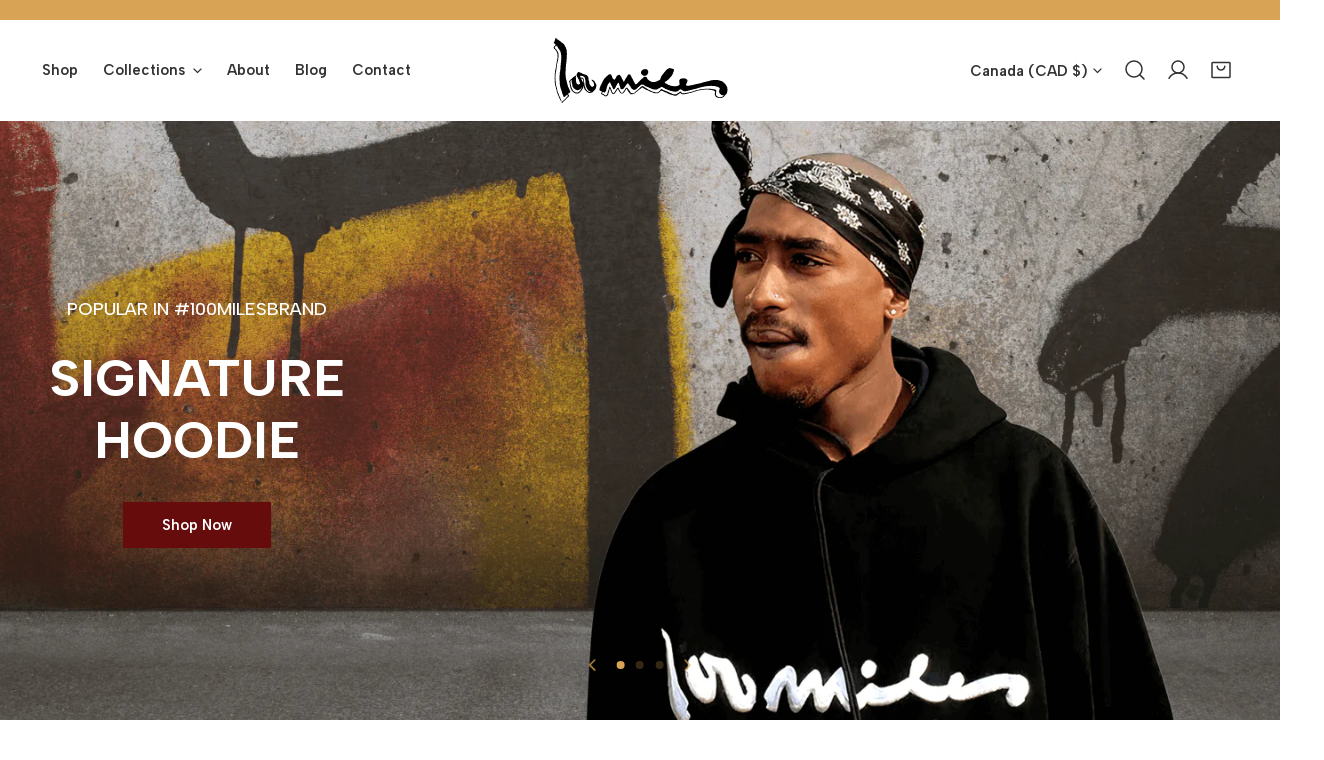

--- FILE ---
content_type: text/html; charset=utf-8
request_url: https://www.100milesbrand.com/
body_size: 51193
content:


<!doctype html>
<html
  class="no-js overflow-hidden"
  lang="en"
  
>
  <head>

    <script type="text/javascript">
    (function(c,l,a,r,i,t,y){
        c[a]=c[a]||function(){(c[a].q=c[a].q||[]).push(arguments)};
        t=l.createElement(r);t.async=1;t.src="https://www.clarity.ms/tag/"+i;
        y=l.getElementsByTagName(r)[0];y.parentNode.insertBefore(t,y);
    })(window, document, "clarity", "script", "o1trf1xo06");
</script>
    
    <meta charset="utf-8">
    <meta http-equiv="X-UA-Compatible" content="IE=edge">
    <meta name="viewport" content="width=device-width,initial-scale=1">
    <meta name="theme-color" content="">
    <link rel="canonical" href="https://www.100milesbrand.com/">
    <link rel="preconnect" href="https://cdn.shopify.com" crossorigin><link rel="preconnect" href="https://fonts.shopifycdn.com" crossorigin><link rel="preconnect" href="https://fonts.googleapis.com">
    <link rel="preconnect" href="https://fonts.gstatic.com" crossorigin>
    <link href="https://fonts.googleapis.com/css2?family=Albert+Sans:ital,wght@0,100..900;1,100..900&display=swap" rel="stylesheet">
    <title>
      100 Miles Brand | Online Store, Hats, Tees, Sweats, Hoodies
</title>

    
      <meta name="description" content="Official 100 Miles signature clothing, baseball hats, bucket hats, sweats, t shirts, hoodies, sweats, track suits, sweatshirts &amp; more. One hundred miles. Created by Toronto designer Garie Adamson, 100 Miles Brand produces original, concept driven, high quality, urban clothing designs for men and women.">
    

    

<meta property="og:site_name" content="100 Miles Brand">
<meta property="og:url" content="https://www.100milesbrand.com/">
<meta property="og:title" content="100 Miles Brand | Online Store, Hats, Tees, Sweats, Hoodies">
<meta property="og:type" content="website">
<meta property="og:description" content="Official 100 Miles signature clothing, baseball hats, bucket hats, sweats, t shirts, hoodies, sweats, track suits, sweatshirts &amp; more. One hundred miles. Created by Toronto designer Garie Adamson, 100 Miles Brand produces original, concept driven, high quality, urban clothing designs for men and women."><meta property="og:image" content="http://www.100milesbrand.com/cdn/shop/files/slide3.webp-min.jpg?v=1726153984">
  <meta property="og:image:secure_url" content="https://www.100milesbrand.com/cdn/shop/files/slide3.webp-min.jpg?v=1726153984">
  <meta property="og:image:width" content="1200">
  <meta property="og:image:height" content="628"><meta name="twitter:site" content="@100milesbrand/"><meta name="twitter:card" content="summary_large_image">
<meta name="twitter:title" content="100 Miles Brand | Online Store, Hats, Tees, Sweats, Hoodies">
<meta name="twitter:description" content="Official 100 Miles signature clothing, baseball hats, bucket hats, sweats, t shirts, hoodies, sweats, track suits, sweatshirts &amp; more. One hundred miles. Created by Toronto designer Garie Adamson, 100 Miles Brand produces original, concept driven, high quality, urban clothing designs for men and women.">

    
<style data-shopify>
    @font-face {
  font-family: "Instrument Sans";
  font-weight: 400;
  font-style: normal;
  font-display: swap;
  src: url("//www.100milesbrand.com/cdn/fonts/instrument_sans/instrumentsans_n4.db86542ae5e1596dbdb28c279ae6c2086c4c5bfa.woff2") format("woff2"),
       url("//www.100milesbrand.com/cdn/fonts/instrument_sans/instrumentsans_n4.510f1b081e58d08c30978f465518799851ef6d8b.woff") format("woff");
}

    @font-face {
  font-family: "Instrument Sans";
  font-weight: 700;
  font-style: normal;
  font-display: swap;
  src: url("//www.100milesbrand.com/cdn/fonts/instrument_sans/instrumentsans_n7.e4ad9032e203f9a0977786c356573ced65a7419a.woff2") format("woff2"),
       url("//www.100milesbrand.com/cdn/fonts/instrument_sans/instrumentsans_n7.b9e40f166fb7639074ba34738101a9d2990bb41a.woff") format("woff");
}

    @font-face {
  font-family: "Instrument Sans";
  font-weight: 500;
  font-style: normal;
  font-display: swap;
  src: url("//www.100milesbrand.com/cdn/fonts/instrument_sans/instrumentsans_n5.1ce463e1cc056566f977610764d93d4704464858.woff2") format("woff2"),
       url("//www.100milesbrand.com/cdn/fonts/instrument_sans/instrumentsans_n5.9079eb7bba230c9d8d8d3a7d101aa9d9f40b6d14.woff") format("woff");
}

    @font-face {
  font-family: "Instrument Sans";
  font-weight: 500;
  font-style: italic;
  font-display: swap;
  src: url("//www.100milesbrand.com/cdn/fonts/instrument_sans/instrumentsans_i5.d2033775d4997e4dcd0d47ebdd5234b5c14e3f53.woff2") format("woff2"),
       url("//www.100milesbrand.com/cdn/fonts/instrument_sans/instrumentsans_i5.8e3cfa86b65acf809ce72bc4f9b58f185ef6b8c7.woff") format("woff");
}

    @font-face {
  font-family: "Instrument Sans";
  font-weight: 400;
  font-style: italic;
  font-display: swap;
  src: url("//www.100milesbrand.com/cdn/fonts/instrument_sans/instrumentsans_i4.028d3c3cd8d085648c808ceb20cd2fd1eb3560e5.woff2") format("woff2"),
       url("//www.100milesbrand.com/cdn/fonts/instrument_sans/instrumentsans_i4.7e90d82df8dee29a99237cd19cc529d2206706a2.woff") format("woff");
}

    @font-face {
  font-family: "Instrument Sans";
  font-weight: 700;
  font-style: italic;
  font-display: swap;
  src: url("//www.100milesbrand.com/cdn/fonts/instrument_sans/instrumentsans_i7.d6063bb5d8f9cbf96eace9e8801697c54f363c6a.woff2") format("woff2"),
       url("//www.100milesbrand.com/cdn/fonts/instrument_sans/instrumentsans_i7.ce33afe63f8198a3ac4261b826b560103542cd36.woff") format("woff");
}

    @font-face {
  font-family: "Tenor Sans";
  font-weight: 400;
  font-style: normal;
  font-display: swap;
  src: url("//www.100milesbrand.com/cdn/fonts/tenor_sans/tenorsans_n4.966071a72c28462a9256039d3e3dc5b0cf314f65.woff2") format("woff2"),
       url("//www.100milesbrand.com/cdn/fonts/tenor_sans/tenorsans_n4.2282841d948f9649ba5c3cad6ea46df268141820.woff") format("woff");
}

  @font-face {
  font-family: "Instrument Sans";
  font-weight: 600;
  font-style: normal;
  font-display: swap;
  src: url("//www.100milesbrand.com/cdn/fonts/instrument_sans/instrumentsans_n6.27dc66245013a6f7f317d383a3cc9a0c347fb42d.woff2") format("woff2"),
       url("//www.100milesbrand.com/cdn/fonts/instrument_sans/instrumentsans_n6.1a71efbeeb140ec495af80aad612ad55e19e6d0e.woff") format("woff");
}
@font-face {
  font-family: "Instrument Sans";
  font-weight: 600;
  font-style: normal;
  font-display: swap;
  src: url("//www.100milesbrand.com/cdn/fonts/instrument_sans/instrumentsans_n6.27dc66245013a6f7f317d383a3cc9a0c347fb42d.woff2") format("woff2"),
       url("//www.100milesbrand.com/cdn/fonts/instrument_sans/instrumentsans_n6.1a71efbeeb140ec495af80aad612ad55e19e6d0e.woff") format("woff");
}
@font-face {
  font-family: "Instrument Sans";
  font-weight: 500;
  font-style: normal;
  font-display: swap;
  src: url("//www.100milesbrand.com/cdn/fonts/instrument_sans/instrumentsans_n5.1ce463e1cc056566f977610764d93d4704464858.woff2") format("woff2"),
       url("//www.100milesbrand.com/cdn/fonts/instrument_sans/instrumentsans_n5.9079eb7bba230c9d8d8d3a7d101aa9d9f40b6d14.woff") format("woff");
}

    :root {
  		--animation-duration: 600ms;

  		--animation-fade-in-up: z-fade-in-up var(--animation-duration) cubic-bezier(0, 0, 0.3, 1) forwards;
  		--animation-fade-in-left: z-fade-in-left var(--animation-duration) cubic-bezier(0, 0, 0.3, 1) forwards;
  		--animation-fade-in-right: z-fade-in-right var(--animation-duration) cubic-bezier(0, 0, 0.3, 1) forwards;
  		--animation-fade-in-left-rtl: z-fade-in-left-rtl var(--animation-duration) cubic-bezier(0, 0, 0.3, 1) forwards;
  		--animation-fade-in-right-rtl: z-fade-in-right-rtl var(--animation-duration) cubic-bezier(0, 0, 0.3, 1) forwards;
  			--animation-fade-in: z-fade-in calc(var(--animation-duration) * 2) cubic-bezier(0, 0, 0.3, 1) forwards;
  		--animation-zoom-fade: z-zoom-fade var(--animation-duration) cubic-bezier(0, 0, 0.3, 1) forwards;

          --font-body-family: "Albert Sans", sans-serif;
 /*       --font-body-family: "Instrument Sans", sans-serif;*/
        --font-body-style: normal;
        --font-body-weight: 400;
        --font-body-weight-bolder: 500;
  		--font-menu-weight: 600;
  		--font-btn-weight: 600;

        --font-heading-family: "Albert Sans", sans-serif;
 /*       --font-heading-family: "Tenor Sans", sans-serif;*/
        --font-heading-style: normal;
        --font-heading-weight: 400;
        --font-subheading-weight: 400;
        --font-pcard-title-weight: 500;

        
            --font-btn-family: "Albert Sans", sans-serif;
           /* --font-btn-family: "Instrument Sans", sans-serif;*/
        
        
            --font-menu-family: "Instrument Sans", sans-serif;
        

  		
            --font-subheading-family: "Albert Sans", sans-serif;
          /*  --font-subheading-family: "Tenor Sans", sans-serif;*/
        

        --navigation-transform:none;
        --btn-transform:none;
        --product-title-transform:none;
        --font-heading-transform:uppercase;
        --font-mega-transform:uppercase;
  		--font-subheading-transform: none;

        --font-body-scale: 0.98;
        --font-heading-scale: 1.0204081632653061;
  		--font-subheading-scale: 1.2244897959183674;
  		--font-mega-scale: 5.3061224489795915;
  		--font-pcard-title-scale: 1.0204081632653061;
        --font-heading-spacing: 0px;
  		--font-subheading-spacing: 0px;

        --font-hxl-size: calc(var(--font-mega-scale) * 1rem);
  		--font-h0-size: calc(var(--font-heading-scale) * 4.8rem);
        --font-h1-size: calc(var(--font-heading-scale) * 4rem);
        --font-h2-size: calc(var(--font-heading-scale) * 3.4rem);
        --font-h3-size: calc(var(--font-heading-scale) * 2.8rem);
        --font-h4-size: calc(var(--font-heading-scale) * 2.2rem);
        --font-h5-size: calc(var(--font-heading-scale) * 1.8rem);
        --font-h6-size: calc(var(--font-heading-scale) * 1.6rem);
  		--font-subheading-size: calc(var(--font-subheading-scale) * 1.5rem);
  		--font-pcard-title-size: calc(var(--font-pcard-title-scale) * 1.5rem);

  		--font-heading-mobile-scale: 0.8163265306122449;

        --btn-height: 46px;
        --btn-rounded: 0px;

        --color-header-transparent-text: #222222;
        --color-cart-bubble: #333333;
        --color-overlay-bg: #333333;
        --color-overlay-alpha: 64;
        --color-badge-sale: #b0573b;
        --color-badge-soldout: #b7b7b7;
        --color-badge-hot: #716ac5;
        --color-badge-new: #5f9585;

        --spacing-sections-desktop: 100px;
        --spacing-sections-mobile: 40px;
        --container-width: 1440px;
        --fluid-container-width: 1680px;
        --narrow-container-width: 880px;
        --fluid-offset: 5rem;
        --arrow-down: url(//www.100milesbrand.com/cdn/shop/t/22/assets/ar-down.svg?v=31605338494599912611723559957);
        --card-corner-radius: 0px;
        --color-swatch-radius: 50%;
        --color-swatch-size: 3.6rem;
        --column-gap-mobile: min(var(--column-gap,1.6rem));
        --header-padding-bottom: 4rem;
        --header-padding-bottom-large: 6rem;
        --header-padding-bottom-mobile: 3.2rem;
    }

    

:root{
                --color-base-text: 51, 51, 51;
                --color-base-heading: 51, 51, 51;
                --color-base-primary: 51, 51, 51;
                --color-base-background-1: 255, 255, 255;
                --color-base-background-2: 243, 242, 242;
            }
            :root,.color-background-1, .tippy-box[data-theme~='color-background-1'] {
            --color-primary: #333333;
            --color-border: #ededed;
            --color-background: #ffffff;
            --color-text-body: #333333;
            --color-text-heading: #333333;
            --color-highlight: #e97750;
            --color-link: #333333;
            --color-link-hover: #333333;
            --color-bg-1: #ffffff;
            --color-bg-2: #f3f2f2;
            --color-btn-bg: #660c0c;
            --color-btn-text: #ffffff;
            --color-btn-secondary-bg: #ededed;
            --color-btn-secondary-border: #ededed;
            --color-btn-secondary-text: #333333;
            --color-btn-bg-hover: #000000;
            --color-btn-text-hover: #ffffff;
            --color-field-bg: #ffffff;
            --color-field-text: #333333;
            --color-field-text-rgb: 51, 51, 51;
            --color-tooltip-bg: #333333;
            --color-tooltip-text: #ffffff;
            --color-product-title: #333333;
            --color-product-price: #333333;
            --color-header-bg: #ffffff;
            --color-header-text: #333333;
            --color-menu-text: #333333;
            --color-menu-text-hover: #333333;
            --color-foreground: 51, 51, 51;
            --color-btn-before: #333333;
        }
       @media screen and (max-width: 767.98px) {
        .md-down\:color-background-1 {
            --color-primary: #333333;
            --color-border: #ededed;
            --color-background: #ffffff;
            --color-text-body: #333333;
            --color-text-heading: #333333;
            --color-highlight: #e97750;
            --color-link: #333333;
            --color-link-hover: #333333;
            --color-bg-1: #ffffff;
            --color-bg-2: #f3f2f2;
            --color-btn-bg: #660c0c;
            --color-btn-text: #ffffff;
            --color-btn-secondary-bg: #ededed;
            --color-btn-secondary-border: #ededed;
            --color-btn-secondary-text: #333333;
            --color-btn-bg-hover: #000000;
            --color-btn-text-hover: #ffffff;
            --color-field-bg: #ffffff;
            --color-field-text: #333333;
            --color-field-text-rgb: 51, 51, 51;
            --color-tooltip-bg: #333333;
            --color-tooltip-text: #ffffff;
            --color-product-title: #333333;
            --color-product-price: #333333;
            --color-header-bg: #ffffff;
            --color-header-text: #333333;
            --color-menu-text: #333333;
            --color-menu-text-hover: #333333;
            --color-foreground: 51, 51, 51;
            --color-btn-before: #333333;
        }
       }
    

.color-background-2, .tippy-box[data-theme~='color-background-2'] {
            --color-primary: #222222;
            --color-border: #eeeeee;
            --color-background: #f3f2f2;
            --color-text-body: #4d4646;
            --color-text-heading: #660c0c;
            --color-highlight: #e97750;
            --color-link: #4d4646;
            --color-link-hover: #4d4646;
            --color-bg-1: #f3f2f2;
            --color-bg-2: #f6f6f6;
            --color-btn-bg: #660c0c;
            --color-btn-text: #ffffff;
            --color-btn-secondary-bg: #ededed;
            --color-btn-secondary-border: #ededed;
            --color-btn-secondary-text: #222222;
            --color-btn-bg-hover: #222222;
            --color-btn-text-hover: #ffffff;
            --color-field-bg: #ffffff;
            --color-field-text: #222222;
            --color-field-text-rgb: 34, 34, 34;
            --color-tooltip-bg: #222222;
            --color-tooltip-text: #ffffff;
            --color-product-title: #660c0c;
            --color-product-price: #222222;
            --color-header-bg: #f3f2f2;
            --color-header-text: #4d4646;
            --color-menu-text: #4d4646;
            --color-menu-text-hover: #4d4646;
            --color-foreground: 77, 70, 70;
            --color-btn-before: #555555;
        }
       @media screen and (max-width: 767.98px) {
        .md-down\:color-background-2 {
            --color-primary: #222222;
            --color-border: #eeeeee;
            --color-background: #f3f2f2;
            --color-text-body: #4d4646;
            --color-text-heading: #660c0c;
            --color-highlight: #e97750;
            --color-link: #4d4646;
            --color-link-hover: #4d4646;
            --color-bg-1: #f3f2f2;
            --color-bg-2: #f6f6f6;
            --color-btn-bg: #660c0c;
            --color-btn-text: #ffffff;
            --color-btn-secondary-bg: #ededed;
            --color-btn-secondary-border: #ededed;
            --color-btn-secondary-text: #222222;
            --color-btn-bg-hover: #222222;
            --color-btn-text-hover: #ffffff;
            --color-field-bg: #ffffff;
            --color-field-text: #222222;
            --color-field-text-rgb: 34, 34, 34;
            --color-tooltip-bg: #222222;
            --color-tooltip-text: #ffffff;
            --color-product-title: #660c0c;
            --color-product-price: #222222;
            --color-header-bg: #f3f2f2;
            --color-header-text: #4d4646;
            --color-menu-text: #4d4646;
            --color-menu-text-hover: #4d4646;
            --color-foreground: 77, 70, 70;
            --color-btn-before: #555555;
        }
       }
    

.color-inverse, .tippy-box[data-theme~='color-inverse'] {
            --color-primary: #333333;
            --color-border: #eeeeee;
            --color-background: #f5fabb;
            --color-text-body: #333333;
            --color-text-heading: #333333;
            --color-highlight: #e97750;
            --color-link: #333333;
            --color-link-hover: #333333;
            --color-bg-1: #f5fabb;
            --color-bg-2: #5f9585;
            --color-btn-bg: #333333;
            --color-btn-text: #ffffff;
            --color-btn-secondary-bg: #ededed;
            --color-btn-secondary-border: #ededed;
            --color-btn-secondary-text: #444444;
            --color-btn-bg-hover: #000000;
            --color-btn-text-hover: #ffffff;
            --color-field-bg: #ffffff;
            --color-field-text: #444444;
            --color-field-text-rgb: 68, 68, 68;
            --color-tooltip-bg: #ffffff;
            --color-tooltip-text: #444444;
            --color-product-title: #333333;
            --color-product-price: #ffffff;
            --color-header-bg: #f5fabb;
            --color-header-text: #333333;
            --color-menu-text: #333333;
            --color-menu-text-hover: #333333;
            --color-foreground: 51, 51, 51;
            --color-btn-before: #333333;
        }
       @media screen and (max-width: 767.98px) {
        .md-down\:color-inverse {
            --color-primary: #333333;
            --color-border: #eeeeee;
            --color-background: #f5fabb;
            --color-text-body: #333333;
            --color-text-heading: #333333;
            --color-highlight: #e97750;
            --color-link: #333333;
            --color-link-hover: #333333;
            --color-bg-1: #f5fabb;
            --color-bg-2: #5f9585;
            --color-btn-bg: #333333;
            --color-btn-text: #ffffff;
            --color-btn-secondary-bg: #ededed;
            --color-btn-secondary-border: #ededed;
            --color-btn-secondary-text: #444444;
            --color-btn-bg-hover: #000000;
            --color-btn-text-hover: #ffffff;
            --color-field-bg: #ffffff;
            --color-field-text: #444444;
            --color-field-text-rgb: 68, 68, 68;
            --color-tooltip-bg: #ffffff;
            --color-tooltip-text: #444444;
            --color-product-title: #333333;
            --color-product-price: #ffffff;
            --color-header-bg: #f5fabb;
            --color-header-text: #333333;
            --color-menu-text: #333333;
            --color-menu-text-hover: #333333;
            --color-foreground: 51, 51, 51;
            --color-btn-before: #333333;
        }
       }
    

.color-accent, .tippy-box[data-theme~='color-accent'] {
            --color-primary: #444444;
            --color-border: #ededed;
            --color-background: #f6f3ee;
            --color-text-body: #444444;
            --color-text-heading: #444444;
            --color-highlight: #e97750;
            --color-link: #444444;
            --color-link-hover: #444444;
            --color-bg-1: #f6f3ee;
            --color-bg-2: #f6f3ee;
            --color-btn-bg: #444444;
            --color-btn-text: #ffffff;
            --color-btn-secondary-bg: #ededed;
            --color-btn-secondary-border: #ededed;
            --color-btn-secondary-text: #444444;
            --color-btn-bg-hover: #000000;
            --color-btn-text-hover: #ffffff;
            --color-field-bg: #ffffff;
            --color-field-text: #444444;
            --color-field-text-rgb: 68, 68, 68;
            --color-tooltip-bg: #ffffff;
            --color-tooltip-text: #444444;
            --color-product-title: #444444;
            --color-product-price: #444444;
            --color-header-bg: #f6f3ee;
            --color-header-text: #444444;
            --color-menu-text: #444444;
            --color-menu-text-hover: #444444;
            --color-foreground: 68, 68, 68;
            --color-btn-before: #333333;
        }
       @media screen and (max-width: 767.98px) {
        .md-down\:color-accent {
            --color-primary: #444444;
            --color-border: #ededed;
            --color-background: #f6f3ee;
            --color-text-body: #444444;
            --color-text-heading: #444444;
            --color-highlight: #e97750;
            --color-link: #444444;
            --color-link-hover: #444444;
            --color-bg-1: #f6f3ee;
            --color-bg-2: #f6f3ee;
            --color-btn-bg: #444444;
            --color-btn-text: #ffffff;
            --color-btn-secondary-bg: #ededed;
            --color-btn-secondary-border: #ededed;
            --color-btn-secondary-text: #444444;
            --color-btn-bg-hover: #000000;
            --color-btn-text-hover: #ffffff;
            --color-field-bg: #ffffff;
            --color-field-text: #444444;
            --color-field-text-rgb: 68, 68, 68;
            --color-tooltip-bg: #ffffff;
            --color-tooltip-text: #444444;
            --color-product-title: #444444;
            --color-product-price: #444444;
            --color-header-bg: #f6f3ee;
            --color-header-text: #444444;
            --color-menu-text: #444444;
            --color-menu-text-hover: #444444;
            --color-foreground: 68, 68, 68;
            --color-btn-before: #333333;
        }
       }
    

.color-scheme-bc4a096f-47f9-4141-9ef7-6cfa59db2227, .tippy-box[data-theme~='color-scheme-bc4a096f-47f9-4141-9ef7-6cfa59db2227'] {
            --color-primary: #ffffff;
            --color-border: #ededed;
            --color-background: #444444;
            --color-text-body: #ffffff;
            --color-text-heading: #ffffff;
            --color-highlight: #e97750;
            --color-link: #ffffff;
            --color-link-hover: #ffffff;
            --color-bg-1: #444444;
            --color-bg-2: #f6f3ee;
            --color-btn-bg: #ffffff;
            --color-btn-text: #444444;
            --color-btn-secondary-bg: #ededed;
            --color-btn-secondary-border: #ededed;
            --color-btn-secondary-text: #444444;
            --color-btn-bg-hover: #000000;
            --color-btn-text-hover: #ffffff;
            --color-field-bg: #ffffff;
            --color-field-text: #444444;
            --color-field-text-rgb: 68, 68, 68;
            --color-tooltip-bg: #444444;
            --color-tooltip-text: #ffffff;
            --color-product-title: #ffffff;
            --color-product-price: #444444;
            --color-header-bg: #444444;
            --color-header-text: #ffffff;
            --color-menu-text: #ffffff;
            --color-menu-text-hover: #ffffff;
            --color-foreground: 255, 255, 255;
            --color-btn-before: #333333;
        }
       @media screen and (max-width: 767.98px) {
        .md-down\:color-scheme-bc4a096f-47f9-4141-9ef7-6cfa59db2227 {
            --color-primary: #ffffff;
            --color-border: #ededed;
            --color-background: #444444;
            --color-text-body: #ffffff;
            --color-text-heading: #ffffff;
            --color-highlight: #e97750;
            --color-link: #ffffff;
            --color-link-hover: #ffffff;
            --color-bg-1: #444444;
            --color-bg-2: #f6f3ee;
            --color-btn-bg: #ffffff;
            --color-btn-text: #444444;
            --color-btn-secondary-bg: #ededed;
            --color-btn-secondary-border: #ededed;
            --color-btn-secondary-text: #444444;
            --color-btn-bg-hover: #000000;
            --color-btn-text-hover: #ffffff;
            --color-field-bg: #ffffff;
            --color-field-text: #444444;
            --color-field-text-rgb: 68, 68, 68;
            --color-tooltip-bg: #444444;
            --color-tooltip-text: #ffffff;
            --color-product-title: #ffffff;
            --color-product-price: #444444;
            --color-header-bg: #444444;
            --color-header-text: #ffffff;
            --color-menu-text: #ffffff;
            --color-menu-text-hover: #ffffff;
            --color-foreground: 255, 255, 255;
            --color-btn-before: #333333;
        }
       }
    

.color-scheme-6c3cb7bc-c3b2-44a7-8b61-25c7547e8185, .tippy-box[data-theme~='color-scheme-6c3cb7bc-c3b2-44a7-8b61-25c7547e8185'] {
            --color-primary: #444444;
            --color-border: #ededed;
            --color-background: #d4e4eb;
            --color-text-body: #444444;
            --color-text-heading: #444444;
            --color-highlight: #e97750;
            --color-link: #444444;
            --color-link-hover: #444444;
            --color-bg-1: #d4e4eb;
            --color-bg-2: #f6f3ee;
            --color-btn-bg: #444444;
            --color-btn-text: #ffffff;
            --color-btn-secondary-bg: #ededed;
            --color-btn-secondary-border: #ededed;
            --color-btn-secondary-text: #444444;
            --color-btn-bg-hover: #000000;
            --color-btn-text-hover: #ffffff;
            --color-field-bg: #ffffff;
            --color-field-text: #444444;
            --color-field-text-rgb: 68, 68, 68;
            --color-tooltip-bg: #444444;
            --color-tooltip-text: #ffffff;
            --color-product-title: #444444;
            --color-product-price: #444444;
            --color-header-bg: #d4e4eb;
            --color-header-text: #444444;
            --color-menu-text: #444444;
            --color-menu-text-hover: #444444;
            --color-foreground: 68, 68, 68;
            --color-btn-before: #333333;
        }
       @media screen and (max-width: 767.98px) {
        .md-down\:color-scheme-6c3cb7bc-c3b2-44a7-8b61-25c7547e8185 {
            --color-primary: #444444;
            --color-border: #ededed;
            --color-background: #d4e4eb;
            --color-text-body: #444444;
            --color-text-heading: #444444;
            --color-highlight: #e97750;
            --color-link: #444444;
            --color-link-hover: #444444;
            --color-bg-1: #d4e4eb;
            --color-bg-2: #f6f3ee;
            --color-btn-bg: #444444;
            --color-btn-text: #ffffff;
            --color-btn-secondary-bg: #ededed;
            --color-btn-secondary-border: #ededed;
            --color-btn-secondary-text: #444444;
            --color-btn-bg-hover: #000000;
            --color-btn-text-hover: #ffffff;
            --color-field-bg: #ffffff;
            --color-field-text: #444444;
            --color-field-text-rgb: 68, 68, 68;
            --color-tooltip-bg: #444444;
            --color-tooltip-text: #ffffff;
            --color-product-title: #444444;
            --color-product-price: #444444;
            --color-header-bg: #d4e4eb;
            --color-header-text: #444444;
            --color-menu-text: #444444;
            --color-menu-text-hover: #444444;
            --color-foreground: 68, 68, 68;
            --color-btn-before: #333333;
        }
       }
    

.color-scheme-cd86e7e6-de2f-48b8-a41b-9e9c750ce36e, .tippy-box[data-theme~='color-scheme-cd86e7e6-de2f-48b8-a41b-9e9c750ce36e'] {
            --color-primary: #444444;
            --color-border: #ededed;
            --color-background: #ede1da;
            --color-text-body: #444444;
            --color-text-heading: #444444;
            --color-highlight: #e97750;
            --color-link: #444444;
            --color-link-hover: #444444;
            --color-bg-1: #ede1da;
            --color-bg-2: #ffffff;
            --color-btn-bg: #444444;
            --color-btn-text: #ffffff;
            --color-btn-secondary-bg: #ededed;
            --color-btn-secondary-border: #ededed;
            --color-btn-secondary-text: #444444;
            --color-btn-bg-hover: #000000;
            --color-btn-text-hover: #ffffff;
            --color-field-bg: #ffffff;
            --color-field-text: #444444;
            --color-field-text-rgb: 68, 68, 68;
            --color-tooltip-bg: #444444;
            --color-tooltip-text: #ffffff;
            --color-product-title: #444444;
            --color-product-price: #444444;
            --color-header-bg: #ede1da;
            --color-header-text: #444444;
            --color-menu-text: #444444;
            --color-menu-text-hover: #444444;
            --color-foreground: 68, 68, 68;
            --color-btn-before: #333333;
        }
       @media screen and (max-width: 767.98px) {
        .md-down\:color-scheme-cd86e7e6-de2f-48b8-a41b-9e9c750ce36e {
            --color-primary: #444444;
            --color-border: #ededed;
            --color-background: #ede1da;
            --color-text-body: #444444;
            --color-text-heading: #444444;
            --color-highlight: #e97750;
            --color-link: #444444;
            --color-link-hover: #444444;
            --color-bg-1: #ede1da;
            --color-bg-2: #ffffff;
            --color-btn-bg: #444444;
            --color-btn-text: #ffffff;
            --color-btn-secondary-bg: #ededed;
            --color-btn-secondary-border: #ededed;
            --color-btn-secondary-text: #444444;
            --color-btn-bg-hover: #000000;
            --color-btn-text-hover: #ffffff;
            --color-field-bg: #ffffff;
            --color-field-text: #444444;
            --color-field-text-rgb: 68, 68, 68;
            --color-tooltip-bg: #444444;
            --color-tooltip-text: #ffffff;
            --color-product-title: #444444;
            --color-product-price: #444444;
            --color-header-bg: #ede1da;
            --color-header-text: #444444;
            --color-menu-text: #444444;
            --color-menu-text-hover: #444444;
            --color-foreground: 68, 68, 68;
            --color-btn-before: #333333;
        }
       }
    

.color-scheme-2decda75-2865-45aa-b5b2-b786ea87004a, .tippy-box[data-theme~='color-scheme-2decda75-2865-45aa-b5b2-b786ea87004a'] {
            --color-primary: #444444;
            --color-border: #ededed;
            --color-background: #c5d3d1;
            --color-text-body: #444444;
            --color-text-heading: #444444;
            --color-highlight: #e97750;
            --color-link: #444444;
            --color-link-hover: #444444;
            --color-bg-1: #c5d3d1;
            --color-bg-2: #f6f3ee;
            --color-btn-bg: #444444;
            --color-btn-text: #ffffff;
            --color-btn-secondary-bg: #ededed;
            --color-btn-secondary-border: #ededed;
            --color-btn-secondary-text: #444444;
            --color-btn-bg-hover: #000000;
            --color-btn-text-hover: #ffffff;
            --color-field-bg: #ffffff;
            --color-field-text: #444444;
            --color-field-text-rgb: 68, 68, 68;
            --color-tooltip-bg: #444444;
            --color-tooltip-text: #ffffff;
            --color-product-title: #444444;
            --color-product-price: #444444;
            --color-header-bg: #c5d3d1;
            --color-header-text: #444444;
            --color-menu-text: #444444;
            --color-menu-text-hover: #444444;
            --color-foreground: 68, 68, 68;
            --color-btn-before: #333333;
        }
       @media screen and (max-width: 767.98px) {
        .md-down\:color-scheme-2decda75-2865-45aa-b5b2-b786ea87004a {
            --color-primary: #444444;
            --color-border: #ededed;
            --color-background: #c5d3d1;
            --color-text-body: #444444;
            --color-text-heading: #444444;
            --color-highlight: #e97750;
            --color-link: #444444;
            --color-link-hover: #444444;
            --color-bg-1: #c5d3d1;
            --color-bg-2: #f6f3ee;
            --color-btn-bg: #444444;
            --color-btn-text: #ffffff;
            --color-btn-secondary-bg: #ededed;
            --color-btn-secondary-border: #ededed;
            --color-btn-secondary-text: #444444;
            --color-btn-bg-hover: #000000;
            --color-btn-text-hover: #ffffff;
            --color-field-bg: #ffffff;
            --color-field-text: #444444;
            --color-field-text-rgb: 68, 68, 68;
            --color-tooltip-bg: #444444;
            --color-tooltip-text: #ffffff;
            --color-product-title: #444444;
            --color-product-price: #444444;
            --color-header-bg: #c5d3d1;
            --color-header-text: #444444;
            --color-menu-text: #444444;
            --color-menu-text-hover: #444444;
            --color-foreground: 68, 68, 68;
            --color-btn-before: #333333;
        }
       }
    

.color-scheme-fcaebfc7-5916-4b13-b092-c835c69b831f, .tippy-box[data-theme~='color-scheme-fcaebfc7-5916-4b13-b092-c835c69b831f'] {
            --color-primary: #ffffff;
            --color-border: #ffffff;
            --color-background: #8b4028;
            --color-text-body: #ffffff;
            --color-text-heading: #ffffff;
            --color-highlight: #e97750;
            --color-link: #ffffff;
            --color-link-hover: #ffffff;
            --color-bg-1: #8b4028;
            --color-bg-2: #f6f3ee;
            --color-btn-bg: #ffffff;
            --color-btn-text: #333333;
            --color-btn-secondary-bg: #ededed;
            --color-btn-secondary-border: #ededed;
            --color-btn-secondary-text: #333333;
            --color-btn-bg-hover: #000000;
            --color-btn-text-hover: #ffffff;
            --color-field-bg: #ffffff;
            --color-field-text: #333333;
            --color-field-text-rgb: 51, 51, 51;
            --color-tooltip-bg: #333333;
            --color-tooltip-text: #ffffff;
            --color-product-title: #ffffff;
            --color-product-price: #333333;
            --color-header-bg: #8b4028;
            --color-header-text: #ffffff;
            --color-menu-text: #ffffff;
            --color-menu-text-hover: #ffffff;
            --color-foreground: 255, 255, 255;
            --color-btn-before: #333333;
        }
       @media screen and (max-width: 767.98px) {
        .md-down\:color-scheme-fcaebfc7-5916-4b13-b092-c835c69b831f {
            --color-primary: #ffffff;
            --color-border: #ffffff;
            --color-background: #8b4028;
            --color-text-body: #ffffff;
            --color-text-heading: #ffffff;
            --color-highlight: #e97750;
            --color-link: #ffffff;
            --color-link-hover: #ffffff;
            --color-bg-1: #8b4028;
            --color-bg-2: #f6f3ee;
            --color-btn-bg: #ffffff;
            --color-btn-text: #333333;
            --color-btn-secondary-bg: #ededed;
            --color-btn-secondary-border: #ededed;
            --color-btn-secondary-text: #333333;
            --color-btn-bg-hover: #000000;
            --color-btn-text-hover: #ffffff;
            --color-field-bg: #ffffff;
            --color-field-text: #333333;
            --color-field-text-rgb: 51, 51, 51;
            --color-tooltip-bg: #333333;
            --color-tooltip-text: #ffffff;
            --color-product-title: #ffffff;
            --color-product-price: #333333;
            --color-header-bg: #8b4028;
            --color-header-text: #ffffff;
            --color-menu-text: #ffffff;
            --color-menu-text-hover: #ffffff;
            --color-foreground: 255, 255, 255;
            --color-btn-before: #333333;
        }
       }
    

.color-scheme-47226bcf-1587-48fe-8cf4-cdf1840fb95a, .tippy-box[data-theme~='color-scheme-47226bcf-1587-48fe-8cf4-cdf1840fb95a'] {
            --color-primary: #660c0c;
            --color-border: #ededed;
            --color-background: #d8a354;
            --color-text-body: #660c0c;
            --color-text-heading: #660c0c;
            --color-highlight: #e97750;
            --color-link: #660c0c;
            --color-link-hover: #660c0c;
            --color-bg-1: #d8a354;
            --color-bg-2: #f3f2f2;
            --color-btn-bg: #660c0c;
            --color-btn-text: #ffffff;
            --color-btn-secondary-bg: #ededed;
            --color-btn-secondary-border: #ededed;
            --color-btn-secondary-text: #333333;
            --color-btn-bg-hover: #000000;
            --color-btn-text-hover: #ffffff;
            --color-field-bg: #ffffff;
            --color-field-text: #333333;
            --color-field-text-rgb: 51, 51, 51;
            --color-tooltip-bg: #333333;
            --color-tooltip-text: #ffffff;
            --color-product-title: #660c0c;
            --color-product-price: #333333;
            --color-header-bg: #d8a354;
            --color-header-text: #660c0c;
            --color-menu-text: #660c0c;
            --color-menu-text-hover: #660c0c;
            --color-foreground: 102, 12, 12;
            --color-btn-before: #333333;
        }
       @media screen and (max-width: 767.98px) {
        .md-down\:color-scheme-47226bcf-1587-48fe-8cf4-cdf1840fb95a {
            --color-primary: #660c0c;
            --color-border: #ededed;
            --color-background: #d8a354;
            --color-text-body: #660c0c;
            --color-text-heading: #660c0c;
            --color-highlight: #e97750;
            --color-link: #660c0c;
            --color-link-hover: #660c0c;
            --color-bg-1: #d8a354;
            --color-bg-2: #f3f2f2;
            --color-btn-bg: #660c0c;
            --color-btn-text: #ffffff;
            --color-btn-secondary-bg: #ededed;
            --color-btn-secondary-border: #ededed;
            --color-btn-secondary-text: #333333;
            --color-btn-bg-hover: #000000;
            --color-btn-text-hover: #ffffff;
            --color-field-bg: #ffffff;
            --color-field-text: #333333;
            --color-field-text-rgb: 51, 51, 51;
            --color-tooltip-bg: #333333;
            --color-tooltip-text: #ffffff;
            --color-product-title: #660c0c;
            --color-product-price: #333333;
            --color-header-bg: #d8a354;
            --color-header-text: #660c0c;
            --color-menu-text: #660c0c;
            --color-menu-text-hover: #660c0c;
            --color-foreground: 102, 12, 12;
            --color-btn-before: #333333;
        }
       }
    

.color-scheme-8376329e-11b8-41d5-99ad-23f42acdbed8, .tippy-box[data-theme~='color-scheme-8376329e-11b8-41d5-99ad-23f42acdbed8'] {
            --color-primary: #333333;
            --color-border: #999999;
            --color-background: #ffffff;
            --color-text-body: #660c0c;
            --color-text-heading: #333333;
            --color-highlight: #e97750;
            --color-link: #660c0c;
            --color-link-hover: #660c0c;
            --color-bg-1: #ffffff;
            --color-bg-2: #f3f2f2;
            --color-btn-bg: #660c0c;
            --color-btn-text: #ffffff;
            --color-btn-secondary-bg: #ededed;
            --color-btn-secondary-border: #ededed;
            --color-btn-secondary-text: #333333;
            --color-btn-bg-hover: #000000;
            --color-btn-text-hover: #ffffff;
            --color-field-bg: #ffffff;
            --color-field-text: #333333;
            --color-field-text-rgb: 51, 51, 51;
            --color-tooltip-bg: #333333;
            --color-tooltip-text: #ffffff;
            --color-product-title: #333333;
            --color-product-price: #4d4646;
            --color-header-bg: #ffffff;
            --color-header-text: #660c0c;
            --color-menu-text: #660c0c;
            --color-menu-text-hover: #660c0c;
            --color-foreground: 102, 12, 12;
            --color-btn-before: #333333;
        }
       @media screen and (max-width: 767.98px) {
        .md-down\:color-scheme-8376329e-11b8-41d5-99ad-23f42acdbed8 {
            --color-primary: #333333;
            --color-border: #999999;
            --color-background: #ffffff;
            --color-text-body: #660c0c;
            --color-text-heading: #333333;
            --color-highlight: #e97750;
            --color-link: #660c0c;
            --color-link-hover: #660c0c;
            --color-bg-1: #ffffff;
            --color-bg-2: #f3f2f2;
            --color-btn-bg: #660c0c;
            --color-btn-text: #ffffff;
            --color-btn-secondary-bg: #ededed;
            --color-btn-secondary-border: #ededed;
            --color-btn-secondary-text: #333333;
            --color-btn-bg-hover: #000000;
            --color-btn-text-hover: #ffffff;
            --color-field-bg: #ffffff;
            --color-field-text: #333333;
            --color-field-text-rgb: 51, 51, 51;
            --color-tooltip-bg: #333333;
            --color-tooltip-text: #ffffff;
            --color-product-title: #333333;
            --color-product-price: #4d4646;
            --color-header-bg: #ffffff;
            --color-header-text: #660c0c;
            --color-menu-text: #660c0c;
            --color-menu-text-hover: #660c0c;
            --color-foreground: 102, 12, 12;
            --color-btn-before: #333333;
        }
       }
    

.color-scheme-cb942cdb-d553-450c-b739-44daab2b95d4, .tippy-box[data-theme~='color-scheme-cb942cdb-d553-450c-b739-44daab2b95d4'] {
            --color-primary: #4d4646;
            --color-border: #ededed;
            --color-background: #ffffff;
            --color-text-body: #4d4646;
            --color-text-heading: #d8a354;
            --color-highlight: #d8a354;
            --color-link: #4d4646;
            --color-link-hover: #4d4646;
            --color-bg-1: #ffffff;
            --color-bg-2: #f3f2f2;
            --color-btn-bg: #660c0c;
            --color-btn-text: #ffffff;
            --color-btn-secondary-bg: #ededed;
            --color-btn-secondary-border: #ededed;
            --color-btn-secondary-text: #4d4646;
            --color-btn-bg-hover: #4d4646;
            --color-btn-text-hover: #ffffff;
            --color-field-bg: #ffffff;
            --color-field-text: #4d4646;
            --color-field-text-rgb: 77, 70, 70;
            --color-tooltip-bg: #4d4646;
            --color-tooltip-text: #ffffff;
            --color-product-title: #d8a354;
            --color-product-price: #4d4646;
            --color-header-bg: #ffffff;
            --color-header-text: #4d4646;
            --color-menu-text: #4d4646;
            --color-menu-text-hover: #4d4646;
            --color-foreground: 77, 70, 70;
            --color-btn-before: #827777;
        }
       @media screen and (max-width: 767.98px) {
        .md-down\:color-scheme-cb942cdb-d553-450c-b739-44daab2b95d4 {
            --color-primary: #4d4646;
            --color-border: #ededed;
            --color-background: #ffffff;
            --color-text-body: #4d4646;
            --color-text-heading: #d8a354;
            --color-highlight: #d8a354;
            --color-link: #4d4646;
            --color-link-hover: #4d4646;
            --color-bg-1: #ffffff;
            --color-bg-2: #f3f2f2;
            --color-btn-bg: #660c0c;
            --color-btn-text: #ffffff;
            --color-btn-secondary-bg: #ededed;
            --color-btn-secondary-border: #ededed;
            --color-btn-secondary-text: #4d4646;
            --color-btn-bg-hover: #4d4646;
            --color-btn-text-hover: #ffffff;
            --color-field-bg: #ffffff;
            --color-field-text: #4d4646;
            --color-field-text-rgb: 77, 70, 70;
            --color-tooltip-bg: #4d4646;
            --color-tooltip-text: #ffffff;
            --color-product-title: #d8a354;
            --color-product-price: #4d4646;
            --color-header-bg: #ffffff;
            --color-header-text: #4d4646;
            --color-menu-text: #4d4646;
            --color-menu-text-hover: #4d4646;
            --color-foreground: 77, 70, 70;
            --color-btn-before: #827777;
        }
       }
    
    body, .color-background-1, .color-background-2, .color-inverse, .color-accent, .color-scheme-bc4a096f-47f9-4141-9ef7-6cfa59db2227, .color-scheme-6c3cb7bc-c3b2-44a7-8b61-25c7547e8185, .color-scheme-cd86e7e6-de2f-48b8-a41b-9e9c750ce36e, .color-scheme-2decda75-2865-45aa-b5b2-b786ea87004a, .color-scheme-fcaebfc7-5916-4b13-b092-c835c69b831f, .color-scheme-47226bcf-1587-48fe-8cf4-cdf1840fb95a, .color-scheme-8376329e-11b8-41d5-99ad-23f42acdbed8, .color-scheme-cb942cdb-d553-450c-b739-44daab2b95d4 {
        color: var(--color-text-body);
        background-color: var(--color-background);
    }
    @media screen and (max-width: 767.98px) {
        .md-down\:color-background-1, .md-down\:color-background-2, .md-down\:color-inverse, .md-down\:color-accent, .md-down\:color-scheme-bc4a096f-47f9-4141-9ef7-6cfa59db2227, .md-down\:color-scheme-6c3cb7bc-c3b2-44a7-8b61-25c7547e8185, .md-down\:color-scheme-cd86e7e6-de2f-48b8-a41b-9e9c750ce36e, .md-down\:color-scheme-2decda75-2865-45aa-b5b2-b786ea87004a, .md-down\:color-scheme-fcaebfc7-5916-4b13-b092-c835c69b831f, .md-down\:color-scheme-47226bcf-1587-48fe-8cf4-cdf1840fb95a, .md-down\:color-scheme-8376329e-11b8-41d5-99ad-23f42acdbed8, .md-down\:color-scheme-cb942cdb-d553-450c-b739-44daab2b95d4 {
            color: var(--color-text-body);
            background-color: var(--color-background);
        }
    }
    *,
    *::before,
    *::after {
        box-sizing: border-box;
    }
    html {
        font-size: calc(var(--font-body-scale) * 62.5%);
    }
    body {
        min-height: 100%;
        font-size: 1.5rem;
        margin: 0;
        font-family: var(--font-body-family);
        font-style: var(--font-body-style);
        font-weight: var(--font-body-weight);
        -webkit-font-smoothing: antialiased;
        -moz-osx-font-smoothing: grayscale;
        line-height: calc(1 + 0.6 / var(--font-body-scale));
        --font-body-size: 1.5rem;
    }
    h1, h2, h3, h4, h5, h6, .h1, .h2, .h3, .h4, .h5, .h6, .h0, .h-xl {
        font-family: var(--font-heading-family);
        font-style: var(--font-heading-style);
        font-weight: var(--font-heading-weight);
        text-transform: var(--font-heading-transform);
        color: var(--color-text-heading);
        line-height: calc(1 + 0.2 / max(1, var(--font-heading-scale)));
        letter-spacing: var(--font-heading-spacing, 0px);
        word-break: break-word;
        margin: 0 0 1.8rem;
    }
  .h-xl {
  		text-transform: var(--font-mega-transform, unset);
  }
  @media (max-width: 639px) {
  	h1, h2, h3, h4, h5, h6, .h1, .h2, .h3, .h4, .h5, .h6, .h0, .h-xl {
  		line-height: calc(1 + 0.2 / max(1, var(--font-heading-mobile-scale)));
  	}
  }
    .h-xl {
        font-size: calc(var(--font-mega-scale) * var(--font-heading-mobile-scale) * 0.8rem);
    }
    .h0 {
        font-size: calc(var(--font-heading-mobile-scale) * var(--font-h0-size));
    }
    h1,.h1 {
        font-size: calc(var(--font-heading-mobile-scale) * var(--font-h1-size));
    }
    h2,.h2 {
        font-size: calc(var(--font-heading-mobile-scale) * var(--font-h2-size));
    }
    h3,.h3 {
        font-size: calc(var(--font-heading-mobile-scale) * var(--font-h3-size));
    }
    h4,.h4 {
        font-size: calc(var(--font-heading-mobile-scale) * var(--font-h4-size));
    }
    h5,.h5 {
        font-size: calc(var(--font-heading-mobile-scale) * 1.8rem);
    }
    h6,.h6 {
        font-size: calc(var(--font-heading-scale) * 1.6rem);
    }
    @media (min-width: 640px) {
      .h-xl {
        font-size: calc(var(--font-hxl-size) * 0.7);
      }
      .h0 {
        font-size: calc(var(--font-h0-size) * 0.7);
      }
      h1, .h1 {
        font-size: calc(var(--font-h1-size) * 0.7);
      }
      h2, .h2 {
        font-size: calc(var(--font-h2-size) * 0.7);
      }
    }
    @media (min-width: 1280px) {
        .h-xl {
            font-size: var(--font-hxl-size);
        }
        .h0 {
            font-size: var(--font-h0-size);
        }
        h1, .h1 {
            font-size: var(--font-h1-size);
        }
        h2, .h2 {
            font-size: var(--font-h2-size);
        }
        h3, .h3 {
            font-size: var(--font-h3-size);
        }
        h4, .h4 {
            font-size: var(--font-h4-size);
        }
        h5, .h5 {
            font-size: var(--font-h5-size);
        }
        h6, .h6 {
            font-size: var(--font-h6-size);
        }
    }

    .flickity-button,
    [template],
    .hidden,
    .tooltip,
    [data-aria-hidden=true],
    [hidden], .critical-hidden,
    .site-header .critical-hidden, .topbar .critical-hidden, .announcement-bar .critical-hidden {
        display: none
    }
    .flex {
        display: flex;
    }
    [style*="--aspect-ratio"] {
        position: relative;
        overflow: hidden;
    }
    [style*="--aspect-ratio"]:before {
        content: "";
        height: 0;
        display: block;
        padding-top: calc(100%/(0 + var(--aspect-ratio, 16/9)));
    }
    [style*="--aspect-ratio"]>:first-child {
        top: 0;
        right: 0;
        bottom: 0;
        left: 0;
        position: absolute!important;
        object-fit: cover;
        width: 100%;
        height: 100%;
    }
    @media (max-width: 639px) {
        [style*="--aspect-ratio"]:before {
            padding-top: calc(100%/(0 + var(--aspect-ratio-mobile, var(--aspect-ratio, 16/9))));
        }
    }
    .overflow-hidden {
        overflow: hidden;
    }
    .content-visibility-auto {
        content-visibility: auto;
    }
    .h-full {
        height: 100%;
    }
    .w-full {
        width: 100%;
    }
    @media (max-width: 1440px) {
        .container-fluid .flickity-wrapper:not(.flickity-controls-group) .flickity-button.previous {
            left: calc(var(--button-size) + (1rem - var(--column-gap, 3rem) / 2)) !important;
        }
        .container-fluid .flickity-wrapper:not(.flickity-controls-group) .flickity-button.next {
            right: calc(var(--button-size) + (1rem - var(--column-gap, 3rem) / 2)) !important;
        }
    }
    .spr-container .spr-header-title {
        font-size: var(--font-h2-size);
    }

    @media (max-width: 639px) {
        .spr-container .spr-header-title {
            font-size: calc(var(--font-heading-mobile-scale) * 3.4rem);
        }
        :root {
            --color-swatch-size: 4.4rem;
        }
    }
    
</style>

    <link href="//www.100milesbrand.com/cdn/shop/t/22/assets/theme.css?v=40234444526929901791723714096" rel="stylesheet" type="text/css" media="all" />
    <link href="//www.100milesbrand.com/cdn/shop/t/22/assets/custom_style.css?v=150041333509079863531725961827" rel="stylesheet" type="text/css" media="all" />
    <link href="//www.100milesbrand.com/cdn/shop/t/22/assets/base.css?v=167912736231232393731724319419" rel="stylesheet" type="text/css" media="all" />
    <link href="//www.100milesbrand.com/cdn/shop/t/22/assets/grid.css?v=61625359788147630411723559957" rel="stylesheet" type="text/css" media="all" />
    <link href="//www.100milesbrand.com/cdn/shop/t/22/assets/components.css?v=115090924299004509761724063909" rel="stylesheet" type="text/css" media="all" />

    <link
      rel="preload"
      href="//www.100milesbrand.com/cdn/shop/t/22/assets/non-critical.css?v=149497915044068732211723559957"
      as="style"
      onload="this.onload=null;this.rel='stylesheet';"
    >
    <link
      rel="preload"
      href="//www.100milesbrand.com/cdn/shop/t/22/assets/flickity-component.css?v=68104475760773528691723559957"
      as="style"
      onload="this.onload=null;this.rel='stylesheet';"
    >
    <link
      rel="preload"
      href="//www.100milesbrand.com/cdn/shop/t/22/assets/modal-component.css?v=52909933762003547871723559957"
      as="style"
      onload="this.onload=null;this.rel='stylesheet';"
    >
    <link
      rel="preload"
      href="//www.100milesbrand.com/cdn/shop/t/22/assets/drawer-component.css?v=150872408552405000701723559957"
      as="style"
      onload="this.onload=null;this.rel='stylesheet';"
    >

    <noscript>
      <link href="//www.100milesbrand.com/cdn/shop/t/22/assets/non-critical.css?v=149497915044068732211723559957" rel="stylesheet" type="text/css" media="all" />
      <link href="//www.100milesbrand.com/cdn/shop/t/22/assets/components.css?v=115090924299004509761724063909" rel="stylesheet" type="text/css" media="all" />
      <link href="//www.100milesbrand.com/cdn/shop/t/22/assets/flickity-component.css?v=68104475760773528691723559957" rel="stylesheet" type="text/css" media="all" />
      <link href="//www.100milesbrand.com/cdn/shop/t/22/assets/modal-component.css?v=52909933762003547871723559957" rel="stylesheet" type="text/css" media="all" />
      <link href="//www.100milesbrand.com/cdn/shop/t/22/assets/drawer-component.css?v=150872408552405000701723559957" rel="stylesheet" type="text/css" media="all" />
      
    </noscript>
    <script src="//www.100milesbrand.com/cdn/shop/t/22/assets/vendor.js?v=97358944675225969581723559957" defer="defer"></script>
    <script src="//www.100milesbrand.com/cdn/shop/t/22/assets/global.js?v=162350609739438265731723559957" defer="defer"></script>
    <script src="//www.100milesbrand.com/cdn/shop/t/22/assets/lazy-image.js?v=68169924899378488731723559957" defer="defer"></script>
    <script src="//www.100milesbrand.com/cdn/shop/t/22/assets/product-form.js?v=184177247524669186781723559957" defer="defer"></script><script src="//www.100milesbrand.com/cdn/shop/t/22/assets/cart-recommendations.js?v=151337948683935857111723559957" defer="defer"></script><script src="//www.100milesbrand.com/cdn/shop/t/22/assets/animations.js?v=28300096392210104821723559957" defer="defer"></script><script>
      document.documentElement.className = document.documentElement.className.replace('no-js', 'js');
    </script>

    <script>window.performance && window.performance.mark && window.performance.mark('shopify.content_for_header.start');</script><meta name="facebook-domain-verification" content="j89bxc9kcsu4w7m8zqe14p7jwauknb">
<meta id="shopify-digital-wallet" name="shopify-digital-wallet" content="/5094593/digital_wallets/dialog">
<meta name="shopify-checkout-api-token" content="6d5040d1881c64b3ba8fc3184a44b411">
<meta id="in-context-paypal-metadata" data-shop-id="5094593" data-venmo-supported="false" data-environment="production" data-locale="en_US" data-paypal-v4="true" data-currency="CAD">
<link rel="alternate" hreflang="x-default" href="https://www.100milesbrand.com/">
<link rel="alternate" hreflang="en" href="https://www.100milesbrand.com/">
<link rel="alternate" hreflang="fr" href="https://www.100milesbrand.com/fr">
<script async="async" src="/checkouts/internal/preloads.js?locale=en-CA"></script>
<link rel="preconnect" href="https://shop.app" crossorigin="anonymous">
<script async="async" src="https://shop.app/checkouts/internal/preloads.js?locale=en-CA&shop_id=5094593" crossorigin="anonymous"></script>
<script id="apple-pay-shop-capabilities" type="application/json">{"shopId":5094593,"countryCode":"CA","currencyCode":"CAD","merchantCapabilities":["supports3DS"],"merchantId":"gid:\/\/shopify\/Shop\/5094593","merchantName":"100 Miles Brand","requiredBillingContactFields":["postalAddress","email","phone"],"requiredShippingContactFields":["postalAddress","email","phone"],"shippingType":"shipping","supportedNetworks":["visa","masterCard","amex","discover","interac","jcb"],"total":{"type":"pending","label":"100 Miles Brand","amount":"1.00"},"shopifyPaymentsEnabled":true,"supportsSubscriptions":true}</script>
<script id="shopify-features" type="application/json">{"accessToken":"6d5040d1881c64b3ba8fc3184a44b411","betas":["rich-media-storefront-analytics"],"domain":"www.100milesbrand.com","predictiveSearch":true,"shopId":5094593,"locale":"en"}</script>
<script>var Shopify = Shopify || {};
Shopify.shop = "100-miles-brand.myshopify.com";
Shopify.locale = "en";
Shopify.currency = {"active":"CAD","rate":"1.0"};
Shopify.country = "CA";
Shopify.theme = {"name":"Pro Marketer","id":139767480483,"schema_name":"Zest","schema_version":"8.1.0","theme_store_id":1611,"role":"main"};
Shopify.theme.handle = "null";
Shopify.theme.style = {"id":null,"handle":null};
Shopify.cdnHost = "www.100milesbrand.com/cdn";
Shopify.routes = Shopify.routes || {};
Shopify.routes.root = "/";</script>
<script type="module">!function(o){(o.Shopify=o.Shopify||{}).modules=!0}(window);</script>
<script>!function(o){function n(){var o=[];function n(){o.push(Array.prototype.slice.apply(arguments))}return n.q=o,n}var t=o.Shopify=o.Shopify||{};t.loadFeatures=n(),t.autoloadFeatures=n()}(window);</script>
<script>
  window.ShopifyPay = window.ShopifyPay || {};
  window.ShopifyPay.apiHost = "shop.app\/pay";
  window.ShopifyPay.redirectState = null;
</script>
<script id="shop-js-analytics" type="application/json">{"pageType":"index"}</script>
<script defer="defer" async type="module" src="//www.100milesbrand.com/cdn/shopifycloud/shop-js/modules/v2/client.init-shop-cart-sync_C5BV16lS.en.esm.js"></script>
<script defer="defer" async type="module" src="//www.100milesbrand.com/cdn/shopifycloud/shop-js/modules/v2/chunk.common_CygWptCX.esm.js"></script>
<script type="module">
  await import("//www.100milesbrand.com/cdn/shopifycloud/shop-js/modules/v2/client.init-shop-cart-sync_C5BV16lS.en.esm.js");
await import("//www.100milesbrand.com/cdn/shopifycloud/shop-js/modules/v2/chunk.common_CygWptCX.esm.js");

  window.Shopify.SignInWithShop?.initShopCartSync?.({"fedCMEnabled":true,"windoidEnabled":true});

</script>
<script>
  window.Shopify = window.Shopify || {};
  if (!window.Shopify.featureAssets) window.Shopify.featureAssets = {};
  window.Shopify.featureAssets['shop-js'] = {"shop-cart-sync":["modules/v2/client.shop-cart-sync_ZFArdW7E.en.esm.js","modules/v2/chunk.common_CygWptCX.esm.js"],"init-fed-cm":["modules/v2/client.init-fed-cm_CmiC4vf6.en.esm.js","modules/v2/chunk.common_CygWptCX.esm.js"],"shop-button":["modules/v2/client.shop-button_tlx5R9nI.en.esm.js","modules/v2/chunk.common_CygWptCX.esm.js"],"shop-cash-offers":["modules/v2/client.shop-cash-offers_DOA2yAJr.en.esm.js","modules/v2/chunk.common_CygWptCX.esm.js","modules/v2/chunk.modal_D71HUcav.esm.js"],"init-windoid":["modules/v2/client.init-windoid_sURxWdc1.en.esm.js","modules/v2/chunk.common_CygWptCX.esm.js"],"shop-toast-manager":["modules/v2/client.shop-toast-manager_ClPi3nE9.en.esm.js","modules/v2/chunk.common_CygWptCX.esm.js"],"init-shop-email-lookup-coordinator":["modules/v2/client.init-shop-email-lookup-coordinator_B8hsDcYM.en.esm.js","modules/v2/chunk.common_CygWptCX.esm.js"],"init-shop-cart-sync":["modules/v2/client.init-shop-cart-sync_C5BV16lS.en.esm.js","modules/v2/chunk.common_CygWptCX.esm.js"],"avatar":["modules/v2/client.avatar_BTnouDA3.en.esm.js"],"pay-button":["modules/v2/client.pay-button_FdsNuTd3.en.esm.js","modules/v2/chunk.common_CygWptCX.esm.js"],"init-customer-accounts":["modules/v2/client.init-customer-accounts_DxDtT_ad.en.esm.js","modules/v2/client.shop-login-button_C5VAVYt1.en.esm.js","modules/v2/chunk.common_CygWptCX.esm.js","modules/v2/chunk.modal_D71HUcav.esm.js"],"init-shop-for-new-customer-accounts":["modules/v2/client.init-shop-for-new-customer-accounts_ChsxoAhi.en.esm.js","modules/v2/client.shop-login-button_C5VAVYt1.en.esm.js","modules/v2/chunk.common_CygWptCX.esm.js","modules/v2/chunk.modal_D71HUcav.esm.js"],"shop-login-button":["modules/v2/client.shop-login-button_C5VAVYt1.en.esm.js","modules/v2/chunk.common_CygWptCX.esm.js","modules/v2/chunk.modal_D71HUcav.esm.js"],"init-customer-accounts-sign-up":["modules/v2/client.init-customer-accounts-sign-up_CPSyQ0Tj.en.esm.js","modules/v2/client.shop-login-button_C5VAVYt1.en.esm.js","modules/v2/chunk.common_CygWptCX.esm.js","modules/v2/chunk.modal_D71HUcav.esm.js"],"shop-follow-button":["modules/v2/client.shop-follow-button_Cva4Ekp9.en.esm.js","modules/v2/chunk.common_CygWptCX.esm.js","modules/v2/chunk.modal_D71HUcav.esm.js"],"checkout-modal":["modules/v2/client.checkout-modal_BPM8l0SH.en.esm.js","modules/v2/chunk.common_CygWptCX.esm.js","modules/v2/chunk.modal_D71HUcav.esm.js"],"lead-capture":["modules/v2/client.lead-capture_Bi8yE_yS.en.esm.js","modules/v2/chunk.common_CygWptCX.esm.js","modules/v2/chunk.modal_D71HUcav.esm.js"],"shop-login":["modules/v2/client.shop-login_D6lNrXab.en.esm.js","modules/v2/chunk.common_CygWptCX.esm.js","modules/v2/chunk.modal_D71HUcav.esm.js"],"payment-terms":["modules/v2/client.payment-terms_CZxnsJam.en.esm.js","modules/v2/chunk.common_CygWptCX.esm.js","modules/v2/chunk.modal_D71HUcav.esm.js"]};
</script>
<script>(function() {
  var isLoaded = false;
  function asyncLoad() {
    if (isLoaded) return;
    isLoaded = true;
    var urls = ["https:\/\/cdn.hextom.com\/js\/freeshippingbar.js?shop=100-miles-brand.myshopify.com","https:\/\/cdn.hextom.com\/js\/quickannouncementbar.js?shop=100-miles-brand.myshopify.com","https:\/\/cdn.hextom.com\/js\/multicurrencyconverter.js?shop=100-miles-brand.myshopify.com"];
    for (var i = 0; i < urls.length; i++) {
      var s = document.createElement('script');
      s.type = 'text/javascript';
      s.async = true;
      s.src = urls[i];
      var x = document.getElementsByTagName('script')[0];
      x.parentNode.insertBefore(s, x);
    }
  };
  if(window.attachEvent) {
    window.attachEvent('onload', asyncLoad);
  } else {
    window.addEventListener('load', asyncLoad, false);
  }
})();</script>
<script id="__st">var __st={"a":5094593,"offset":-18000,"reqid":"a7018bcd-4d52-43db-9879-7a3183c3e823-1768817542","pageurl":"www.100milesbrand.com\/","u":"7d0e9df012e6","p":"home"};</script>
<script>window.ShopifyPaypalV4VisibilityTracking = true;</script>
<script id="captcha-bootstrap">!function(){'use strict';const t='contact',e='account',n='new_comment',o=[[t,t],['blogs',n],['comments',n],[t,'customer']],c=[[e,'customer_login'],[e,'guest_login'],[e,'recover_customer_password'],[e,'create_customer']],r=t=>t.map((([t,e])=>`form[action*='/${t}']:not([data-nocaptcha='true']) input[name='form_type'][value='${e}']`)).join(','),a=t=>()=>t?[...document.querySelectorAll(t)].map((t=>t.form)):[];function s(){const t=[...o],e=r(t);return a(e)}const i='password',u='form_key',d=['recaptcha-v3-token','g-recaptcha-response','h-captcha-response',i],f=()=>{try{return window.sessionStorage}catch{return}},m='__shopify_v',_=t=>t.elements[u];function p(t,e,n=!1){try{const o=window.sessionStorage,c=JSON.parse(o.getItem(e)),{data:r}=function(t){const{data:e,action:n}=t;return t[m]||n?{data:e,action:n}:{data:t,action:n}}(c);for(const[e,n]of Object.entries(r))t.elements[e]&&(t.elements[e].value=n);n&&o.removeItem(e)}catch(o){console.error('form repopulation failed',{error:o})}}const l='form_type',E='cptcha';function T(t){t.dataset[E]=!0}const w=window,h=w.document,L='Shopify',v='ce_forms',y='captcha';let A=!1;((t,e)=>{const n=(g='f06e6c50-85a8-45c8-87d0-21a2b65856fe',I='https://cdn.shopify.com/shopifycloud/storefront-forms-hcaptcha/ce_storefront_forms_captcha_hcaptcha.v1.5.2.iife.js',D={infoText:'Protected by hCaptcha',privacyText:'Privacy',termsText:'Terms'},(t,e,n)=>{const o=w[L][v],c=o.bindForm;if(c)return c(t,g,e,D).then(n);var r;o.q.push([[t,g,e,D],n]),r=I,A||(h.body.append(Object.assign(h.createElement('script'),{id:'captcha-provider',async:!0,src:r})),A=!0)});var g,I,D;w[L]=w[L]||{},w[L][v]=w[L][v]||{},w[L][v].q=[],w[L][y]=w[L][y]||{},w[L][y].protect=function(t,e){n(t,void 0,e),T(t)},Object.freeze(w[L][y]),function(t,e,n,w,h,L){const[v,y,A,g]=function(t,e,n){const i=e?o:[],u=t?c:[],d=[...i,...u],f=r(d),m=r(i),_=r(d.filter((([t,e])=>n.includes(e))));return[a(f),a(m),a(_),s()]}(w,h,L),I=t=>{const e=t.target;return e instanceof HTMLFormElement?e:e&&e.form},D=t=>v().includes(t);t.addEventListener('submit',(t=>{const e=I(t);if(!e)return;const n=D(e)&&!e.dataset.hcaptchaBound&&!e.dataset.recaptchaBound,o=_(e),c=g().includes(e)&&(!o||!o.value);(n||c)&&t.preventDefault(),c&&!n&&(function(t){try{if(!f())return;!function(t){const e=f();if(!e)return;const n=_(t);if(!n)return;const o=n.value;o&&e.removeItem(o)}(t);const e=Array.from(Array(32),(()=>Math.random().toString(36)[2])).join('');!function(t,e){_(t)||t.append(Object.assign(document.createElement('input'),{type:'hidden',name:u})),t.elements[u].value=e}(t,e),function(t,e){const n=f();if(!n)return;const o=[...t.querySelectorAll(`input[type='${i}']`)].map((({name:t})=>t)),c=[...d,...o],r={};for(const[a,s]of new FormData(t).entries())c.includes(a)||(r[a]=s);n.setItem(e,JSON.stringify({[m]:1,action:t.action,data:r}))}(t,e)}catch(e){console.error('failed to persist form',e)}}(e),e.submit())}));const S=(t,e)=>{t&&!t.dataset[E]&&(n(t,e.some((e=>e===t))),T(t))};for(const o of['focusin','change'])t.addEventListener(o,(t=>{const e=I(t);D(e)&&S(e,y())}));const B=e.get('form_key'),M=e.get(l),P=B&&M;t.addEventListener('DOMContentLoaded',(()=>{const t=y();if(P)for(const e of t)e.elements[l].value===M&&p(e,B);[...new Set([...A(),...v().filter((t=>'true'===t.dataset.shopifyCaptcha))])].forEach((e=>S(e,t)))}))}(h,new URLSearchParams(w.location.search),n,t,e,['guest_login'])})(!0,!0)}();</script>
<script integrity="sha256-4kQ18oKyAcykRKYeNunJcIwy7WH5gtpwJnB7kiuLZ1E=" data-source-attribution="shopify.loadfeatures" defer="defer" src="//www.100milesbrand.com/cdn/shopifycloud/storefront/assets/storefront/load_feature-a0a9edcb.js" crossorigin="anonymous"></script>
<script crossorigin="anonymous" defer="defer" src="//www.100milesbrand.com/cdn/shopifycloud/storefront/assets/shopify_pay/storefront-65b4c6d7.js?v=20250812"></script>
<script data-source-attribution="shopify.dynamic_checkout.dynamic.init">var Shopify=Shopify||{};Shopify.PaymentButton=Shopify.PaymentButton||{isStorefrontPortableWallets:!0,init:function(){window.Shopify.PaymentButton.init=function(){};var t=document.createElement("script");t.src="https://www.100milesbrand.com/cdn/shopifycloud/portable-wallets/latest/portable-wallets.en.js",t.type="module",document.head.appendChild(t)}};
</script>
<script data-source-attribution="shopify.dynamic_checkout.buyer_consent">
  function portableWalletsHideBuyerConsent(e){var t=document.getElementById("shopify-buyer-consent"),n=document.getElementById("shopify-subscription-policy-button");t&&n&&(t.classList.add("hidden"),t.setAttribute("aria-hidden","true"),n.removeEventListener("click",e))}function portableWalletsShowBuyerConsent(e){var t=document.getElementById("shopify-buyer-consent"),n=document.getElementById("shopify-subscription-policy-button");t&&n&&(t.classList.remove("hidden"),t.removeAttribute("aria-hidden"),n.addEventListener("click",e))}window.Shopify?.PaymentButton&&(window.Shopify.PaymentButton.hideBuyerConsent=portableWalletsHideBuyerConsent,window.Shopify.PaymentButton.showBuyerConsent=portableWalletsShowBuyerConsent);
</script>
<script data-source-attribution="shopify.dynamic_checkout.cart.bootstrap">document.addEventListener("DOMContentLoaded",(function(){function t(){return document.querySelector("shopify-accelerated-checkout-cart, shopify-accelerated-checkout")}if(t())Shopify.PaymentButton.init();else{new MutationObserver((function(e,n){t()&&(Shopify.PaymentButton.init(),n.disconnect())})).observe(document.body,{childList:!0,subtree:!0})}}));
</script>
<link id="shopify-accelerated-checkout-styles" rel="stylesheet" media="screen" href="https://www.100milesbrand.com/cdn/shopifycloud/portable-wallets/latest/accelerated-checkout-backwards-compat.css" crossorigin="anonymous">
<style id="shopify-accelerated-checkout-cart">
        #shopify-buyer-consent {
  margin-top: 1em;
  display: inline-block;
  width: 100%;
}

#shopify-buyer-consent.hidden {
  display: none;
}

#shopify-subscription-policy-button {
  background: none;
  border: none;
  padding: 0;
  text-decoration: underline;
  font-size: inherit;
  cursor: pointer;
}

#shopify-subscription-policy-button::before {
  box-shadow: none;
}

      </style>
<script id="sections-script" data-sections="announcement-bar,footer,mobile-sticky-bar" defer="defer" src="//www.100milesbrand.com/cdn/shop/t/22/compiled_assets/scripts.js?1311"></script>
<script>window.performance && window.performance.mark && window.performance.mark('shopify.content_for_header.end');</script>
<link
        rel="preload"
        as="font"
        href="//www.100milesbrand.com/cdn/fonts/instrument_sans/instrumentsans_n4.db86542ae5e1596dbdb28c279ae6c2086c4c5bfa.woff2"
        type="font/woff2"
        crossorigin
        fetchpriority="high"
      ><link
        rel="preload"
        as="font"
        href="//www.100milesbrand.com/cdn/fonts/tenor_sans/tenorsans_n4.966071a72c28462a9256039d3e3dc5b0cf314f65.woff2"
        type="font/woff2"
        crossorigin
        fetchpriority="high"
      >
    

    <script type="application/javascript">     ((e,p,t,s,n,r)=>e.grp||((s=e.grp=function(){s.process?s.process.apply(s,arguments):s.queue.push(arguments)}).queue=[],s.t=+new Date,(n=p.createElement(t)).async=1,n.src="https://storage.googleapis.com/grpixel/openpixel.min.js",(r=p.getElementsByTagName(t)[0]).parentNode.insertBefore(n,r)))(window,document,"script"),grp("init","1630");</script>
    <script type="application/javascript">     window.grp.fireConversion({    							orderId: 'AB123', // string; optional; A unique identifier for the order that was placed.    							userId: 'd1d64d5c-b12d', // string; optional; 								userEmail: 'johndoe@email.com', // string; optional; 								userFirstName: 'John', // string; optional; 								userLastName: 'Doe', // string; optional; 								tax: 0, // number; optional; default = 0								shipping: 0, // number; optional; default = 0								products: [										{											productId: 'SKU', // string; optional;											productName: 'AF1', // string; optional;											productBrand: 'Nike', // string; optional;											productQuantity: 1, // integer; required; Should be greater than 0;											productPrice: 9.99 // number; required; Should be greater than 0; Conversion value										}									]  							})</script>
    
  <link href="https://monorail-edge.shopifysvc.com" rel="dns-prefetch">
<script>(function(){if ("sendBeacon" in navigator && "performance" in window) {try {var session_token_from_headers = performance.getEntriesByType('navigation')[0].serverTiming.find(x => x.name == '_s').description;} catch {var session_token_from_headers = undefined;}var session_cookie_matches = document.cookie.match(/_shopify_s=([^;]*)/);var session_token_from_cookie = session_cookie_matches && session_cookie_matches.length === 2 ? session_cookie_matches[1] : "";var session_token = session_token_from_headers || session_token_from_cookie || "";function handle_abandonment_event(e) {var entries = performance.getEntries().filter(function(entry) {return /monorail-edge.shopifysvc.com/.test(entry.name);});if (!window.abandonment_tracked && entries.length === 0) {window.abandonment_tracked = true;var currentMs = Date.now();var navigation_start = performance.timing.navigationStart;var payload = {shop_id: 5094593,url: window.location.href,navigation_start,duration: currentMs - navigation_start,session_token,page_type: "index"};window.navigator.sendBeacon("https://monorail-edge.shopifysvc.com/v1/produce", JSON.stringify({schema_id: "online_store_buyer_site_abandonment/1.1",payload: payload,metadata: {event_created_at_ms: currentMs,event_sent_at_ms: currentMs}}));}}window.addEventListener('pagehide', handle_abandonment_event);}}());</script>
<script id="web-pixels-manager-setup">(function e(e,d,r,n,o){if(void 0===o&&(o={}),!Boolean(null===(a=null===(i=window.Shopify)||void 0===i?void 0:i.analytics)||void 0===a?void 0:a.replayQueue)){var i,a;window.Shopify=window.Shopify||{};var t=window.Shopify;t.analytics=t.analytics||{};var s=t.analytics;s.replayQueue=[],s.publish=function(e,d,r){return s.replayQueue.push([e,d,r]),!0};try{self.performance.mark("wpm:start")}catch(e){}var l=function(){var e={modern:/Edge?\/(1{2}[4-9]|1[2-9]\d|[2-9]\d{2}|\d{4,})\.\d+(\.\d+|)|Firefox\/(1{2}[4-9]|1[2-9]\d|[2-9]\d{2}|\d{4,})\.\d+(\.\d+|)|Chrom(ium|e)\/(9{2}|\d{3,})\.\d+(\.\d+|)|(Maci|X1{2}).+ Version\/(15\.\d+|(1[6-9]|[2-9]\d|\d{3,})\.\d+)([,.]\d+|)( \(\w+\)|)( Mobile\/\w+|) Safari\/|Chrome.+OPR\/(9{2}|\d{3,})\.\d+\.\d+|(CPU[ +]OS|iPhone[ +]OS|CPU[ +]iPhone|CPU IPhone OS|CPU iPad OS)[ +]+(15[._]\d+|(1[6-9]|[2-9]\d|\d{3,})[._]\d+)([._]\d+|)|Android:?[ /-](13[3-9]|1[4-9]\d|[2-9]\d{2}|\d{4,})(\.\d+|)(\.\d+|)|Android.+Firefox\/(13[5-9]|1[4-9]\d|[2-9]\d{2}|\d{4,})\.\d+(\.\d+|)|Android.+Chrom(ium|e)\/(13[3-9]|1[4-9]\d|[2-9]\d{2}|\d{4,})\.\d+(\.\d+|)|SamsungBrowser\/([2-9]\d|\d{3,})\.\d+/,legacy:/Edge?\/(1[6-9]|[2-9]\d|\d{3,})\.\d+(\.\d+|)|Firefox\/(5[4-9]|[6-9]\d|\d{3,})\.\d+(\.\d+|)|Chrom(ium|e)\/(5[1-9]|[6-9]\d|\d{3,})\.\d+(\.\d+|)([\d.]+$|.*Safari\/(?![\d.]+ Edge\/[\d.]+$))|(Maci|X1{2}).+ Version\/(10\.\d+|(1[1-9]|[2-9]\d|\d{3,})\.\d+)([,.]\d+|)( \(\w+\)|)( Mobile\/\w+|) Safari\/|Chrome.+OPR\/(3[89]|[4-9]\d|\d{3,})\.\d+\.\d+|(CPU[ +]OS|iPhone[ +]OS|CPU[ +]iPhone|CPU IPhone OS|CPU iPad OS)[ +]+(10[._]\d+|(1[1-9]|[2-9]\d|\d{3,})[._]\d+)([._]\d+|)|Android:?[ /-](13[3-9]|1[4-9]\d|[2-9]\d{2}|\d{4,})(\.\d+|)(\.\d+|)|Mobile Safari.+OPR\/([89]\d|\d{3,})\.\d+\.\d+|Android.+Firefox\/(13[5-9]|1[4-9]\d|[2-9]\d{2}|\d{4,})\.\d+(\.\d+|)|Android.+Chrom(ium|e)\/(13[3-9]|1[4-9]\d|[2-9]\d{2}|\d{4,})\.\d+(\.\d+|)|Android.+(UC? ?Browser|UCWEB|U3)[ /]?(15\.([5-9]|\d{2,})|(1[6-9]|[2-9]\d|\d{3,})\.\d+)\.\d+|SamsungBrowser\/(5\.\d+|([6-9]|\d{2,})\.\d+)|Android.+MQ{2}Browser\/(14(\.(9|\d{2,})|)|(1[5-9]|[2-9]\d|\d{3,})(\.\d+|))(\.\d+|)|K[Aa][Ii]OS\/(3\.\d+|([4-9]|\d{2,})\.\d+)(\.\d+|)/},d=e.modern,r=e.legacy,n=navigator.userAgent;return n.match(d)?"modern":n.match(r)?"legacy":"unknown"}(),u="modern"===l?"modern":"legacy",c=(null!=n?n:{modern:"",legacy:""})[u],f=function(e){return[e.baseUrl,"/wpm","/b",e.hashVersion,"modern"===e.buildTarget?"m":"l",".js"].join("")}({baseUrl:d,hashVersion:r,buildTarget:u}),m=function(e){var d=e.version,r=e.bundleTarget,n=e.surface,o=e.pageUrl,i=e.monorailEndpoint;return{emit:function(e){var a=e.status,t=e.errorMsg,s=(new Date).getTime(),l=JSON.stringify({metadata:{event_sent_at_ms:s},events:[{schema_id:"web_pixels_manager_load/3.1",payload:{version:d,bundle_target:r,page_url:o,status:a,surface:n,error_msg:t},metadata:{event_created_at_ms:s}}]});if(!i)return console&&console.warn&&console.warn("[Web Pixels Manager] No Monorail endpoint provided, skipping logging."),!1;try{return self.navigator.sendBeacon.bind(self.navigator)(i,l)}catch(e){}var u=new XMLHttpRequest;try{return u.open("POST",i,!0),u.setRequestHeader("Content-Type","text/plain"),u.send(l),!0}catch(e){return console&&console.warn&&console.warn("[Web Pixels Manager] Got an unhandled error while logging to Monorail."),!1}}}}({version:r,bundleTarget:l,surface:e.surface,pageUrl:self.location.href,monorailEndpoint:e.monorailEndpoint});try{o.browserTarget=l,function(e){var d=e.src,r=e.async,n=void 0===r||r,o=e.onload,i=e.onerror,a=e.sri,t=e.scriptDataAttributes,s=void 0===t?{}:t,l=document.createElement("script"),u=document.querySelector("head"),c=document.querySelector("body");if(l.async=n,l.src=d,a&&(l.integrity=a,l.crossOrigin="anonymous"),s)for(var f in s)if(Object.prototype.hasOwnProperty.call(s,f))try{l.dataset[f]=s[f]}catch(e){}if(o&&l.addEventListener("load",o),i&&l.addEventListener("error",i),u)u.appendChild(l);else{if(!c)throw new Error("Did not find a head or body element to append the script");c.appendChild(l)}}({src:f,async:!0,onload:function(){if(!function(){var e,d;return Boolean(null===(d=null===(e=window.Shopify)||void 0===e?void 0:e.analytics)||void 0===d?void 0:d.initialized)}()){var d=window.webPixelsManager.init(e)||void 0;if(d){var r=window.Shopify.analytics;r.replayQueue.forEach((function(e){var r=e[0],n=e[1],o=e[2];d.publishCustomEvent(r,n,o)})),r.replayQueue=[],r.publish=d.publishCustomEvent,r.visitor=d.visitor,r.initialized=!0}}},onerror:function(){return m.emit({status:"failed",errorMsg:"".concat(f," has failed to load")})},sri:function(e){var d=/^sha384-[A-Za-z0-9+/=]+$/;return"string"==typeof e&&d.test(e)}(c)?c:"",scriptDataAttributes:o}),m.emit({status:"loading"})}catch(e){m.emit({status:"failed",errorMsg:(null==e?void 0:e.message)||"Unknown error"})}}})({shopId: 5094593,storefrontBaseUrl: "https://www.100milesbrand.com",extensionsBaseUrl: "https://extensions.shopifycdn.com/cdn/shopifycloud/web-pixels-manager",monorailEndpoint: "https://monorail-edge.shopifysvc.com/unstable/produce_batch",surface: "storefront-renderer",enabledBetaFlags: ["2dca8a86"],webPixelsConfigList: [{"id":"1986822307","configuration":"{\"accountID\":\"UzvqNY\",\"webPixelConfig\":\"eyJlbmFibGVBZGRlZFRvQ2FydEV2ZW50cyI6IHRydWV9\"}","eventPayloadVersion":"v1","runtimeContext":"STRICT","scriptVersion":"524f6c1ee37bacdca7657a665bdca589","type":"APP","apiClientId":123074,"privacyPurposes":["ANALYTICS","MARKETING"],"dataSharingAdjustments":{"protectedCustomerApprovalScopes":["read_customer_address","read_customer_email","read_customer_name","read_customer_personal_data","read_customer_phone"]}},{"id":"631537827","configuration":"{\"pixel_id\":\"525333881444383\",\"pixel_type\":\"facebook_pixel\"}","eventPayloadVersion":"v1","runtimeContext":"OPEN","scriptVersion":"ca16bc87fe92b6042fbaa3acc2fbdaa6","type":"APP","apiClientId":2329312,"privacyPurposes":["ANALYTICS","MARKETING","SALE_OF_DATA"],"dataSharingAdjustments":{"protectedCustomerApprovalScopes":["read_customer_address","read_customer_email","read_customer_name","read_customer_personal_data","read_customer_phone"]}},{"id":"107708579","eventPayloadVersion":"v1","runtimeContext":"LAX","scriptVersion":"1","type":"CUSTOM","privacyPurposes":["ANALYTICS"],"name":"Google Analytics tag (migrated)"},{"id":"shopify-app-pixel","configuration":"{}","eventPayloadVersion":"v1","runtimeContext":"STRICT","scriptVersion":"0450","apiClientId":"shopify-pixel","type":"APP","privacyPurposes":["ANALYTICS","MARKETING"]},{"id":"shopify-custom-pixel","eventPayloadVersion":"v1","runtimeContext":"LAX","scriptVersion":"0450","apiClientId":"shopify-pixel","type":"CUSTOM","privacyPurposes":["ANALYTICS","MARKETING"]}],isMerchantRequest: false,initData: {"shop":{"name":"100 Miles Brand","paymentSettings":{"currencyCode":"CAD"},"myshopifyDomain":"100-miles-brand.myshopify.com","countryCode":"CA","storefrontUrl":"https:\/\/www.100milesbrand.com"},"customer":null,"cart":null,"checkout":null,"productVariants":[],"purchasingCompany":null},},"https://www.100milesbrand.com/cdn","fcfee988w5aeb613cpc8e4bc33m6693e112",{"modern":"","legacy":""},{"shopId":"5094593","storefrontBaseUrl":"https:\/\/www.100milesbrand.com","extensionBaseUrl":"https:\/\/extensions.shopifycdn.com\/cdn\/shopifycloud\/web-pixels-manager","surface":"storefront-renderer","enabledBetaFlags":"[\"2dca8a86\"]","isMerchantRequest":"false","hashVersion":"fcfee988w5aeb613cpc8e4bc33m6693e112","publish":"custom","events":"[[\"page_viewed\",{}]]"});</script><script>
  window.ShopifyAnalytics = window.ShopifyAnalytics || {};
  window.ShopifyAnalytics.meta = window.ShopifyAnalytics.meta || {};
  window.ShopifyAnalytics.meta.currency = 'CAD';
  var meta = {"page":{"pageType":"home","requestId":"a7018bcd-4d52-43db-9879-7a3183c3e823-1768817542"}};
  for (var attr in meta) {
    window.ShopifyAnalytics.meta[attr] = meta[attr];
  }
</script>
<script class="analytics">
  (function () {
    var customDocumentWrite = function(content) {
      var jquery = null;

      if (window.jQuery) {
        jquery = window.jQuery;
      } else if (window.Checkout && window.Checkout.$) {
        jquery = window.Checkout.$;
      }

      if (jquery) {
        jquery('body').append(content);
      }
    };

    var hasLoggedConversion = function(token) {
      if (token) {
        return document.cookie.indexOf('loggedConversion=' + token) !== -1;
      }
      return false;
    }

    var setCookieIfConversion = function(token) {
      if (token) {
        var twoMonthsFromNow = new Date(Date.now());
        twoMonthsFromNow.setMonth(twoMonthsFromNow.getMonth() + 2);

        document.cookie = 'loggedConversion=' + token + '; expires=' + twoMonthsFromNow;
      }
    }

    var trekkie = window.ShopifyAnalytics.lib = window.trekkie = window.trekkie || [];
    if (trekkie.integrations) {
      return;
    }
    trekkie.methods = [
      'identify',
      'page',
      'ready',
      'track',
      'trackForm',
      'trackLink'
    ];
    trekkie.factory = function(method) {
      return function() {
        var args = Array.prototype.slice.call(arguments);
        args.unshift(method);
        trekkie.push(args);
        return trekkie;
      };
    };
    for (var i = 0; i < trekkie.methods.length; i++) {
      var key = trekkie.methods[i];
      trekkie[key] = trekkie.factory(key);
    }
    trekkie.load = function(config) {
      trekkie.config = config || {};
      trekkie.config.initialDocumentCookie = document.cookie;
      var first = document.getElementsByTagName('script')[0];
      var script = document.createElement('script');
      script.type = 'text/javascript';
      script.onerror = function(e) {
        var scriptFallback = document.createElement('script');
        scriptFallback.type = 'text/javascript';
        scriptFallback.onerror = function(error) {
                var Monorail = {
      produce: function produce(monorailDomain, schemaId, payload) {
        var currentMs = new Date().getTime();
        var event = {
          schema_id: schemaId,
          payload: payload,
          metadata: {
            event_created_at_ms: currentMs,
            event_sent_at_ms: currentMs
          }
        };
        return Monorail.sendRequest("https://" + monorailDomain + "/v1/produce", JSON.stringify(event));
      },
      sendRequest: function sendRequest(endpointUrl, payload) {
        // Try the sendBeacon API
        if (window && window.navigator && typeof window.navigator.sendBeacon === 'function' && typeof window.Blob === 'function' && !Monorail.isIos12()) {
          var blobData = new window.Blob([payload], {
            type: 'text/plain'
          });

          if (window.navigator.sendBeacon(endpointUrl, blobData)) {
            return true;
          } // sendBeacon was not successful

        } // XHR beacon

        var xhr = new XMLHttpRequest();

        try {
          xhr.open('POST', endpointUrl);
          xhr.setRequestHeader('Content-Type', 'text/plain');
          xhr.send(payload);
        } catch (e) {
          console.log(e);
        }

        return false;
      },
      isIos12: function isIos12() {
        return window.navigator.userAgent.lastIndexOf('iPhone; CPU iPhone OS 12_') !== -1 || window.navigator.userAgent.lastIndexOf('iPad; CPU OS 12_') !== -1;
      }
    };
    Monorail.produce('monorail-edge.shopifysvc.com',
      'trekkie_storefront_load_errors/1.1',
      {shop_id: 5094593,
      theme_id: 139767480483,
      app_name: "storefront",
      context_url: window.location.href,
      source_url: "//www.100milesbrand.com/cdn/s/trekkie.storefront.cd680fe47e6c39ca5d5df5f0a32d569bc48c0f27.min.js"});

        };
        scriptFallback.async = true;
        scriptFallback.src = '//www.100milesbrand.com/cdn/s/trekkie.storefront.cd680fe47e6c39ca5d5df5f0a32d569bc48c0f27.min.js';
        first.parentNode.insertBefore(scriptFallback, first);
      };
      script.async = true;
      script.src = '//www.100milesbrand.com/cdn/s/trekkie.storefront.cd680fe47e6c39ca5d5df5f0a32d569bc48c0f27.min.js';
      first.parentNode.insertBefore(script, first);
    };
    trekkie.load(
      {"Trekkie":{"appName":"storefront","development":false,"defaultAttributes":{"shopId":5094593,"isMerchantRequest":null,"themeId":139767480483,"themeCityHash":"2561558841412679000","contentLanguage":"en","currency":"CAD","eventMetadataId":"30e0afd4-2ee6-4431-88fc-e9c0c86d4741"},"isServerSideCookieWritingEnabled":true,"monorailRegion":"shop_domain","enabledBetaFlags":["65f19447"]},"Session Attribution":{},"S2S":{"facebookCapiEnabled":true,"source":"trekkie-storefront-renderer","apiClientId":580111}}
    );

    var loaded = false;
    trekkie.ready(function() {
      if (loaded) return;
      loaded = true;

      window.ShopifyAnalytics.lib = window.trekkie;

      var originalDocumentWrite = document.write;
      document.write = customDocumentWrite;
      try { window.ShopifyAnalytics.merchantGoogleAnalytics.call(this); } catch(error) {};
      document.write = originalDocumentWrite;

      window.ShopifyAnalytics.lib.page(null,{"pageType":"home","requestId":"a7018bcd-4d52-43db-9879-7a3183c3e823-1768817542","shopifyEmitted":true});

      var match = window.location.pathname.match(/checkouts\/(.+)\/(thank_you|post_purchase)/)
      var token = match? match[1]: undefined;
      if (!hasLoggedConversion(token)) {
        setCookieIfConversion(token);
        
      }
    });


        var eventsListenerScript = document.createElement('script');
        eventsListenerScript.async = true;
        eventsListenerScript.src = "//www.100milesbrand.com/cdn/shopifycloud/storefront/assets/shop_events_listener-3da45d37.js";
        document.getElementsByTagName('head')[0].appendChild(eventsListenerScript);

})();</script>
  <script>
  if (!window.ga || (window.ga && typeof window.ga !== 'function')) {
    window.ga = function ga() {
      (window.ga.q = window.ga.q || []).push(arguments);
      if (window.Shopify && window.Shopify.analytics && typeof window.Shopify.analytics.publish === 'function') {
        window.Shopify.analytics.publish("ga_stub_called", {}, {sendTo: "google_osp_migration"});
      }
      console.error("Shopify's Google Analytics stub called with:", Array.from(arguments), "\nSee https://help.shopify.com/manual/promoting-marketing/pixels/pixel-migration#google for more information.");
    };
    if (window.Shopify && window.Shopify.analytics && typeof window.Shopify.analytics.publish === 'function') {
      window.Shopify.analytics.publish("ga_stub_initialized", {}, {sendTo: "google_osp_migration"});
    }
  }
</script>
<script
  defer
  src="https://www.100milesbrand.com/cdn/shopifycloud/perf-kit/shopify-perf-kit-3.0.4.min.js"
  data-application="storefront-renderer"
  data-shop-id="5094593"
  data-render-region="gcp-us-central1"
  data-page-type="index"
  data-theme-instance-id="139767480483"
  data-theme-name="Zest"
  data-theme-version="8.1.0"
  data-monorail-region="shop_domain"
  data-resource-timing-sampling-rate="10"
  data-shs="true"
  data-shs-beacon="true"
  data-shs-export-with-fetch="true"
  data-shs-logs-sample-rate="1"
  data-shs-beacon-endpoint="https://www.100milesbrand.com/api/collect"
></script>
</head>

  <body class="template-index  index- overflow-hidden">
    
    
    
      <div class="f-page-transition no-js-hidden">
        <div class="f-page-transition__spinner">
          <div class="f-page-transition__spinner-content">
            <div></div>
          </div>
        </div>
      </div>
    
    <a class="skip-to-content-link btn visually-hidden" href="#MainContent">Skip to content</a>

    <div class="site-wrapper">
      

      <!-- BEGIN sections: header-group -->
<div id="shopify-section-sections--17722215235747__announcement-bar" class="shopify-section shopify-section-group-header-group">

<style data-shopify>
  .announcement-bar {
    display: flex;
    flex-flow: column;
    overflow: hidden;
  }
  .announcement-bar__inner {
    position: relative;
  }
  .announcement-bar__row {
    padding: 10px 20px;
    position: relative;
    z-index: 1;
  }
  .announcement-bar__inner.flickity-enabled {
    min-height: 4.8rem;
  }
  .announcement-bar__close {
    right: 1rem;
    top: 50%;
    transform: translateY(-50%);
    color: currentColor !important;
    background: none !important;
    border: none !important;
    z-index: 9;
    position: absolute;
    box-shadow: none !important;
  }
  @media (max-width: 639px) {
    .announcement-bar__close {
      right: -0.5rem;
    }
  }
  .announcement-bar__close:hover {
    transform: translateY(-50%) scale(1.2);
  }
  .announcement-bar__row p {
    margin: 0;
    padding: 0;
  }
  .announcement-bar__row p a {
    text-decoration: underline;
  }
  .announcement-bar--carousel-enabled
    .announcement-bar__inner:not(.flickity-enabled)
    .announcement-bar__row:not(:first-child) {
    display: none;
  }
  .no-js .announcement-bar__row {
    display: block !important;
  }
</style>


<announcement-bar class="announcement-bar relative color-scheme-47226bcf-1587-48fe-8cf4-cdf1840fb95a">
  <flickity-component
    class="announcement-bar__inner flickity-disable"
    data-slider-options='{"pageDots": false, "prevNextButtons": false, "cellSelector": ".announcement-bar__row", "wrapAround": true, "autoPlay": 4000, "adaptiveHeight": true, "pauseAutoPlayOnHover": true}'
    data-enable-slider="false"
    data-calc-button-position="true"
    data-slider-columns="1"
  >
        
          
          <div class="announcement-bar__row text-center show-on-mobile show-on-tablet show-on-desktop" role="region" aria-label="Announcement" >
          </div>
        
</flickity-component>
  
</announcement-bar>





<style> #shopify-section-sections--17722215235747__announcement-bar strong {font-weight: bold;} </style></div><div id="shopify-section-sections--17722215235747__header" class="shopify-section shopify-section-group-header-group f-section-header"><link href="//www.100milesbrand.com/cdn/shop/t/22/assets/header.css?v=55912046475523597781723559957" rel="stylesheet" type="text/css" media="all" />
<link href="//www.100milesbrand.com/cdn/shop/t/22/assets/site-nav.css?v=108612798432366311811723559957" rel="stylesheet" type="text/css" media="all" />




  <script src="//www.100milesbrand.com/cdn/shop/t/22/assets/header.js?v=61425022276083526041723559957" defer="defer"></script>
  <div class="site-header__placeholder"></div>

<sticky-header class="site-header__wrapper" data-header-sticky="true">
<site-header
  data-section-id="sections--17722215235747__header"
  data-section-type="header"
  class="site-header site-header--design-2 color-background-1 show-dropdown-menu-on-hover"
  data-header-color-scheme="color-background-1"
  data-dropdown-color-scheme="color-background-1"
  data-header-transparent="false"
>
  <div class="f-header__dropdown-backdrop">
    <div class="f-header__dropdown-overlay"></div>
    <div class="f-header__dropdown-bg color-background-1"></div>
  </div>
  <div class="container">
    
        <div class="site-header__inner flex site-header__mobile-logo--center">
					<drawer-opener
						class="mobile-nav-toggle hidden lg-down:flex no-js-hidden"
						data-drawer="#Drawer-MobileNav"
					>
						<button
							class="btn btn--plain btn--icon focus-inset"
							aria-haspopup="dialog"
							aria-label="expand menu"
						>
							<svg xmlns="http://www.w3.org/2000/svg" aria-hidden="true" focusable="false" role="presentation" class="icon icon-hamburger" fill="none" viewBox="0 0 18 16">
    <path d="M1 .5a.5.5 0 100 1h15.71a.5.5 0 000-1H1zM.5 8a.5.5 0 01.5-.5h15.71a.5.5 0 010 1H1A.5.5 0 01.5 8zm0 7a.5.5 0 01.5-.5h15.71a.5.5 0 010 1H1a.5.5 0 01-.5-.5z" fill="currentColor">
</svg>

						</button>
					</drawer-opener>
          <div class="site-header__left site-header__menu hidden lg:flex">
            


  <site-nav class="f-site-nav lg-down:hidden f-site-nav--space-md">
    <ul class="f-site-nav__list list-none" role="list">
      
        

        
          
        
        

        <li class="f-site-nav__item" data-index="0">
          
            <a href="/collections/all" class="f-site-nav__link focus-inset">
              <span>Shop</span></a>
            
          
        </li>

        
      
        

        
          
          
        
        
        

        <li class="f-site-nav__item f-site-nav__item--has-child f-site-nav__item--mega" data-index="1">
          
            <a href="/collections" class="f-site-nav__link focus-inset">
              <span>Collections</span><span class="f-site-nav__arrow no-js-hidden"><svg class="f-icon--small" stroke-width="1" viewBox="0 0 9 9" fill="none" xmlns="http://www.w3.org/2000/svg">
    <path d="M8.54204 2.55806C8.78612 2.80214 8.78612 3.19786 8.54204 3.44194L4.94242 7.04156C4.82521 7.15877 4.66586 7.225 4.5001 7.225C4.33434 7.225 4.17537 7.15915 4.05816 7.04194L0.458157 3.44194C0.214079 3.19786 0.214079 2.80214 0.458157 2.55806C0.702234 2.31398 1.09796 2.31398 1.34204 2.55806L4.5001 5.71612L7.65816 2.55806C7.90223 2.31398 8.29796 2.31398 8.54204 2.55806Z" fill="currentColor"/>
</svg>
</span></a>
            
                        <div class="f-site-nav__dropdown f-site-nav__dropdown--level2 color-background-1 no-js-hidden f-site-nav__dropdown--mega" tabindex="-1">
                            <div class="container">
                                <div class="f-site-nav__dropdown-inner">
                                    <ul class="list-none w-full f-grid f-grid-4-cols" role="list" tabindex="-1">
                                        
                                            <li class="f-site-nav__sub-item">
                                                <a href="/collections/signature-collection" class="f-site-nav__sub-link focus-inset no-js-hidden"><span>Signature Collection</span></a>
                                                
                                            </li>
                                        
                                            <li class="f-site-nav__sub-item">
                                                <a href="/collections/circle-collection" class="f-site-nav__sub-link focus-inset no-js-hidden"><span>Circle Collection</span></a>
                                                
                                            </li>
                                        
                                            <li class="f-site-nav__sub-item">
                                                <a href="/collections/classic-collection" class="f-site-nav__sub-link focus-inset no-js-hidden"><span>Classic Collection</span></a>
                                                
                                            </li>
                                        
                                            <li class="f-site-nav__sub-item">
                                                <a href="/collections/camouflage-collection" class="f-site-nav__sub-link focus-inset no-js-hidden"><span>Camouflage Collection</span></a>
                                                
                                            </li>
                                        
                                            <li class="f-site-nav__sub-item">
                                                <a href="/collections/100miles-limited-collection" class="f-site-nav__sub-link focus-inset no-js-hidden"><span>100Miles Limited Collection</span></a>
                                                
                                            </li>
                                        
                                            <li class="f-site-nav__sub-item">
                                                <a href="/collections/iconic-collection" class="f-site-nav__sub-link focus-inset no-js-hidden"><span>Iconic Collection</span></a>
                                                
                                            </li>
                                        
                                            <li class="f-site-nav__sub-item">
                                                <a href="/collections/toronto-collection" class="f-site-nav__sub-link focus-inset no-js-hidden"><span>Toronto Collection</span></a>
                                                
                                            </li>
                                        
                                            <li class="f-site-nav__sub-item">
                                                <a href="/collections/dice-game-collection" class="f-site-nav__sub-link focus-inset no-js-hidden"><span>Dice Game Collection</span></a>
                                                
                                            </li>
                                        
                                            <li class="f-site-nav__sub-item">
                                                <a href="/collections/we-built-this-city-collection" class="f-site-nav__sub-link focus-inset no-js-hidden"><span>We Built This City Collection</span></a>
                                                
                                            </li>
                                        
                                            <li class="f-site-nav__sub-item">
                                                <a href="/collections/black-and-golden-collection" class="f-site-nav__sub-link focus-inset no-js-hidden"><span>Black & Golden Collection</span></a>
                                                
                                            </li>
                                        
                                            <li class="f-site-nav__sub-item">
                                                <a href="/collections/tie-dye-collection" class="f-site-nav__sub-link focus-inset no-js-hidden"><span>Tie Dye Collection</span></a>
                                                
                                            </li>
                                        
                                            <li class="f-site-nav__sub-item">
                                                <a href="/collections/tiffany-collection" class="f-site-nav__sub-link focus-inset no-js-hidden"><span>Tiffany Collection</span></a>
                                                
                                            </li>
                                        
                                            <li class="f-site-nav__sub-item">
                                                <a href="/collections/100-femme" class="f-site-nav__sub-link focus-inset no-js-hidden"><span>100Miles Femme</span></a>
                                                
                                            </li>
                                        
                                            <li class="f-site-nav__sub-item">
                                                <a href="/collections/100miles-kids" class="f-site-nav__sub-link focus-inset no-js-hidden"><span>100Miles Kids</span></a>
                                                
                                            </li>
                                        
                                            <li class="f-site-nav__sub-item">
                                                <a href="/collections/accessories" class="f-site-nav__sub-link focus-inset no-js-hidden"><span>Accessories</span></a>
                                                
                                            </li>
                                        
                                            <li class="f-site-nav__sub-item">
                                                <a href="/collections/hats" class="f-site-nav__sub-link focus-inset no-js-hidden"><span>Hats</span></a>
                                                
                                            </li>
                                        
                                    </ul>
                                    

                                    <link rel="stylesheet" href="//www.100milesbrand.com/cdn/shop/t/22/assets/component-collection-card.css?v=78091743730075801991724318902" media="print" onload="this.media='all'">
                                    
                                    <div id="Collections-list-collection_aFA8rW" class="f-site-nav__mega-addon f-site-nav__mega-addon--collection w-full" style="--max-width: 100%;">
                                        <div class="w-full f-grid f-site-nav__mega-addon--wrapper" style="gap: 3rem;">
                                            
                                                
                                                
                                                
                                                
                                                
                                                
                                        </div>
                                    </div>
                                
                                </div>
                            </div>
                        </div>
                    
          
        </li>

        
      
        

        
          
        
        

        <li class="f-site-nav__item" data-index="2">
          
            <a href="/pages/about" class="f-site-nav__link focus-inset">
              <span>About</span></a>
            
          
        </li>

        
      
        

        
          
        
        

        <li class="f-site-nav__item" data-index="3">
          
            <a href="/blogs/all" class="f-site-nav__link focus-inset">
              <span>Blog</span></a>
            
          
        </li>

        
      
        

        
          
        
        

        <li class="f-site-nav__item" data-index="4">
          
            <a href="/pages/contact-us" class="f-site-nav__link focus-inset">
              <span>Contact</span></a>
            
          
        </li>

        
      
    </ul>
  </site-nav>


          </div>
          <div class="site-header__center site-header__center--max flex items-center md:justify-center">
            

<noscript>
  <div class="mobile-nav-toggle">
    <details class="parent-group">
      <summary
        class="header__icon header__icon--menu header__icon--summary focus-inset hidden md-down:flex"
        aria-label="Menu"
      >
        <span class="flex">
          <svg xmlns="http://www.w3.org/2000/svg" aria-hidden="true" focusable="false" role="presentation" class="icon icon-hamburger" fill="none" viewBox="0 0 18 16">
    <path d="M1 .5a.5.5 0 100 1h15.71a.5.5 0 000-1H1zM.5 8a.5.5 0 01.5-.5h15.71a.5.5 0 010 1H1A.5.5 0 01.5 8zm0 7a.5.5 0 01.5-.5h15.71a.5.5 0 010 1H1a.5.5 0 01-.5-.5z" fill="currentColor">
</svg>

          <svg xmlns="http://www.w3.org/2000/svg" aria-hidden="true" focusable="false" role="presentation"  viewBox="0 0 24 24" fill="none" stroke="currentColor" stroke-width="2" stroke-linecap="round" stroke-linejoin="round" class="f-icon-svg f-icon--medium  f-icon-close"><line x1="18" y1="6" x2="6" y2="18"></line><line x1="6" y1="6" x2="18" y2="18"></line></svg>

        </span>
      </summary>
      <div id="menu-drawer" class="menu-drawer" tabindex="-1">
        <div class="menu-drawer__inner-container">
          <div class="menu-drawer__navigation-container">
            <nav class="menu-drawer__navigation">
              <ul class="menu-drawer__menu has-submenu list-menu" role="list"><li><a
                        href="/collections/all"
                        class="menu-drawer__menu-item list-menu__item focus-inset"
                        
                      >
                        Shop
                      </a></li><li><details id="Details-menu-drawer-menu-item-2">
                        <summary class="menu-drawer__menu-item list-menu__item focus-inset">
                          Collections
                          <span data-collapsible-icon>
                            <svg width="2" height="12" fill="none" xmlns="http://www.w3.org/2000/svg">
                              <path d="M1 1.333v9.334" stroke="currentColor" stroke-width="1.5" stroke-linecap="round" stroke-linejoin="round"/>
                            </svg>
                            <svg width="2" height="12" fill="none" xmlns="http://www.w3.org/2000/svg">
                              <path d="M1 1.333v9.334" stroke="currentColor" stroke-width="1.5" stroke-linecap="round" stroke-linejoin="round"/>
                            </svg>
                          </span>
                        </summary>
                        <div
                          id="link-Collections"
                          class="menu-drawer__submenu has-submenu gradient motion-reduce"
                          tabindex="-1"
                        >
                          <div class="menu-drawer__inner-submenu">
                            <button
                              class="menu-drawer__close-button focus-inset"
                              aria-expanded="true"
                            >
                              Collections
                            </button>
                            <ul class="menu-drawer__menu list-menu" role="list" tabindex="-1"><li><a
                                      href="/collections/signature-collection"
                                      class="menu-drawer__menu-item list-menu__item focus-inset"
                                      
                                    >
                                      Signature Collection
                                    </a></li><li><a
                                      href="/collections/circle-collection"
                                      class="menu-drawer__menu-item list-menu__item focus-inset"
                                      
                                    >
                                      Circle Collection
                                    </a></li><li><a
                                      href="/collections/classic-collection"
                                      class="menu-drawer__menu-item list-menu__item focus-inset"
                                      
                                    >
                                      Classic Collection
                                    </a></li><li><a
                                      href="/collections/camouflage-collection"
                                      class="menu-drawer__menu-item list-menu__item focus-inset"
                                      
                                    >
                                      Camouflage Collection
                                    </a></li><li><a
                                      href="/collections/100miles-limited-collection"
                                      class="menu-drawer__menu-item list-menu__item focus-inset"
                                      
                                    >
                                      100Miles Limited Collection
                                    </a></li><li><a
                                      href="/collections/iconic-collection"
                                      class="menu-drawer__menu-item list-menu__item focus-inset"
                                      
                                    >
                                      Iconic Collection
                                    </a></li><li><a
                                      href="/collections/toronto-collection"
                                      class="menu-drawer__menu-item list-menu__item focus-inset"
                                      
                                    >
                                      Toronto Collection
                                    </a></li><li><a
                                      href="/collections/dice-game-collection"
                                      class="menu-drawer__menu-item list-menu__item focus-inset"
                                      
                                    >
                                      Dice Game Collection
                                    </a></li><li><a
                                      href="/collections/we-built-this-city-collection"
                                      class="menu-drawer__menu-item list-menu__item focus-inset"
                                      
                                    >
                                      We Built This City Collection
                                    </a></li><li><a
                                      href="/collections/black-and-golden-collection"
                                      class="menu-drawer__menu-item list-menu__item focus-inset"
                                      
                                    >
                                      Black &amp; Golden Collection
                                    </a></li><li><a
                                      href="/collections/tie-dye-collection"
                                      class="menu-drawer__menu-item list-menu__item focus-inset"
                                      
                                    >
                                      Tie Dye Collection
                                    </a></li><li><a
                                      href="/collections/tiffany-collection"
                                      class="menu-drawer__menu-item list-menu__item focus-inset"
                                      
                                    >
                                      Tiffany Collection
                                    </a></li><li><a
                                      href="/collections/100-femme"
                                      class="menu-drawer__menu-item list-menu__item focus-inset"
                                      
                                    >
                                      100Miles Femme
                                    </a></li><li><a
                                      href="/collections/100miles-kids"
                                      class="menu-drawer__menu-item list-menu__item focus-inset"
                                      
                                    >
                                      100Miles Kids
                                    </a></li><li><a
                                      href="/collections/accessories"
                                      class="menu-drawer__menu-item list-menu__item focus-inset"
                                      
                                    >
                                      Accessories
                                    </a></li><li><a
                                      href="/collections/hats"
                                      class="menu-drawer__menu-item list-menu__item focus-inset"
                                      
                                    >
                                      Hats
                                    </a></li></ul>
                          </div>
                        </div>
                      </details></li><li><a
                        href="/pages/about"
                        class="menu-drawer__menu-item list-menu__item focus-inset"
                        
                      >
                        About
                      </a></li><li><a
                        href="/blogs/all"
                        class="menu-drawer__menu-item list-menu__item focus-inset"
                        
                      >
                        Blog
                      </a></li><li><a
                        href="/pages/contact-us"
                        class="menu-drawer__menu-item list-menu__item focus-inset"
                        
                      >
                        Contact
                      </a></li></ul>
            </nav>
            <div class="f-mobile-nav__addons">
              
                <a class="f-mobile-nav__addons-user-link btn btn--primary w-full" href="/account/login">
                  <span>Log in</span>
                </a>
              
              
                <ul class="social-links flex items-center list-none flex-wrap justify-center">
    
        <li class="social-links__link">
            <a href="http://twitter.com/100milesbrand/" title="Twitter" target="_blank">
                <svg aria-hidden="true" focusable="false" role="presentation" class="icon-setting icon-settings--medium f-icon--medium " viewBox="0 0 16 15">
		<path d="M0.0385131 0L6.1373 8.15756L0 14.79H1.38126L6.75446 8.9832L11.0959 14.79H15.7963L9.3544 6.17359L15.067 0H13.6857L8.73725 5.34795L4.739 0H0.0385131ZM2.06976 1.0178H4.22917L13.7648 13.772H11.6054L2.06976 1.0178Z" fill="currentColor"/>
</svg>

                <span class="visually-hidden">Twitter</span>
            </a>
        </li>
    
    
        <li class="social-links__link">
            <a href="http://facebook.com/100milesbrand/" title="Facebook" target="_blank">
                <svg  aria-hidden="true" focusable="false" role="presentation" class="icon-setting icon-settings--medium f-icon--medium " viewBox="0 0 17 16">
  <path d="M14.6875 0.0429688C15.1562 0.0429688 15.5547 0.207031 15.8828 0.535156C16.2109 0.863281 16.375 1.26172 16.375 1.73047V14.1055C16.375 14.5742 16.2109 14.9727 15.8828 15.3008C15.5547 15.6289 15.1562 15.793 14.6875 15.793H9.87109V10.4492H11.9102L12.2969 7.91797H9.87109V6.26562C9.87109 5.375 10.3398 4.92969 11.2773 4.92969H12.3672V2.78516C11.7109 2.66797 11.0664 2.60938 10.4336 2.60938C9.75391 2.60938 9.16797 2.73828 8.67578 2.99609C8.20703 3.25391 7.83203 3.64062 7.55078 4.15625C7.26953 4.67188 7.12891 5.28125 7.12891 5.98438V7.91797H4.91406V10.4492H7.12891V15.793H2.3125C1.84375 15.793 1.44531 15.6289 1.11719 15.3008C0.789062 14.9727 0.625 14.5742 0.625 14.1055V1.73047C0.625 1.26172 0.789062 0.863281 1.11719 0.535156C1.44531 0.207031 1.84375 0.0429688 2.3125 0.0429688H14.6875Z" fill="currentColor"/>  
</svg>
                <span class="visually-hidden">Facebook</span>
            </a>
        </li>
    
    
        <li class="social-links__link">
            <a href="https://pinterest.com/100milesbrand/" title="Pinterest" target="_blank">
                <svg aria-hidden="true" focusable="false" role="presentation" class="icon-setting icon-settings--medium f-icon--medium " viewBox="0 0 384 512">
  <path d="M204 6.5C101.4 6.5 0 74.9 0 185.6 0 256 39.6 296 63.6 296c9.9 0 15.6-27.6 15.6-35.4 0-9.3-23.7-29.1-23.7-67.8 0-80.4 61.2-137.4 140.4-137.4 68.1 0 118.5 38.7 118.5 109.8 0 53.1-21.3 152.7-90.3 152.7-24.9 0-46.2-18-46.2-43.8 0-37.8 26.4-74.4 26.4-113.4 0-66.2-93.9-54.2-93.9 25.8 0 16.8 2.1 35.4 9.6 50.7-13.8 59.4-42 147.9-42 209.1 0 18.9 2.7 37.5 4.5 56.4 3.4 3.8 1.7 3.4 6.9 1.5 50.4-69 48.6-82.5 71.4-172.8 12.3 23.4 44.1 36 69.3 36 106.2 0 153.9-103.5 153.9-196.8C384 71.3 298.2 6.5 204 6.5z"/>
</svg>
                <span class="visually-hidden">Pinterest</span>
            </a>
        </li>
    
    
        <li class="social-links__link">
            <a href="https://www.instagram.com/100milesbrand/?hl=en" title="Instagram" target="_blank">
                <svg aria-hidden="true" focusable="false" role="presentation" class="icon-setting f-icon--medium " viewBox="0 0 18 18">
  <path fill="currentColor" d="M8.77 1.58c2.34 0 2.62.01 3.54.05.86.04 1.32.18 1.63.3.41.17.7.35 1.01.66.3.3.5.6.65 1 .12.32.27.78.3 1.64.05.92.06 1.2.06 3.54s-.01 2.62-.05 3.54a4.79 4.79 0 01-.3 1.63c-.17.41-.35.7-.66 1.01-.3.3-.6.5-1.01.66-.31.12-.77.26-1.63.3-.92.04-1.2.05-3.54.05s-2.62 0-3.55-.05a4.79 4.79 0 01-1.62-.3c-.42-.16-.7-.35-1.01-.66-.31-.3-.5-.6-.66-1a4.87 4.87 0 01-.3-1.64c-.04-.92-.05-1.2-.05-3.54s0-2.62.05-3.54c.04-.86.18-1.32.3-1.63.16-.41.35-.7.66-1.01.3-.3.6-.5 1-.65.32-.12.78-.27 1.63-.3.93-.05 1.2-.06 3.55-.06zm0-1.58C6.39 0 6.09.01 5.15.05c-.93.04-1.57.2-2.13.4-.57.23-1.06.54-1.55 1.02C1 1.96.7 2.45.46 3.02c-.22.56-.37 1.2-.4 2.13C0 6.1 0 6.4 0 8.77s.01 2.68.05 3.61c.04.94.2 1.57.4 2.13.23.58.54 1.07 1.02 1.56.49.48.98.78 1.55 1.01.56.22 1.2.37 2.13.4.94.05 1.24.06 3.62.06 2.39 0 2.68-.01 3.62-.05.93-.04 1.57-.2 2.13-.41a4.27 4.27 0 001.55-1.01c.49-.49.79-.98 1.01-1.56.22-.55.37-1.19.41-2.13.04-.93.05-1.23.05-3.61 0-2.39 0-2.68-.05-3.62a6.47 6.47 0 00-.4-2.13 4.27 4.27 0 00-1.02-1.55A4.35 4.35 0 0014.52.46a6.43 6.43 0 00-2.13-.41A69 69 0 008.77 0z"/>
  <path fill="currentColor" d="M8.8 4a4.5 4.5 0 100 9 4.5 4.5 0 000-9zm0 7.43a2.92 2.92 0 110-5.85 2.92 2.92 0 010 5.85zM13.43 5a1.05 1.05 0 100-2.1 1.05 1.05 0 000 2.1z">
</svg>

                <span class="visually-hidden">Instagram</span>
            </a>
        </li>
    
    
    
    
    
        <li class="social-links__link">
            <a href="https://www.youtube.com/user/100milesbrand/" title="YouTube" target="_blank">
                <svg aria-hidden="true" focusable="false" role="presentation" class="icon-setting f-icon--medium " viewBox="0 0 100 70">
  <path d="M98 11c2 7.7 2 24 2 24s0 16.3-2 24a12.5 12.5 0 01-9 9c-7.7 2-39 2-39 2s-31.3 0-39-2a12.5 12.5 0 01-9-9c-2-7.7-2-24-2-24s0-16.3 2-24c1.2-4.4 4.6-7.8 9-9 7.7-2 39-2 39-2s31.3 0 39 2c4.4 1.2 7.8 4.6 9 9zM40 50l26-15-26-15v30z" fill="currentColor">
</svg>

                <span class="visually-hidden">Youtube</span>
            </a>
        </li>
    
    
        <li class="social-links__link">
            <a href="https://www.tiktok.com/@100milesbrand" title="TikTok" target="_blank">
                <svg aria-hidden="true" focusable="false" role="presentation" class="icon-setting f-icon--medium f-icon-tiktok" fill="none" xmlns="http://www.w3.org/2000/svg">
  <path d="M8.02 0H11s-.17 3.82 4.13 4.1v2.95s-2.3.14-4.13-1.26l.03 6.1a5.52 5.52 0 11-5.51-5.52h.77V9.4a2.5 2.5 0 101.76 2.4L8.02 0z" fill="currentColor">
</svg>

                <span class="visually-hidden">Tiktok</span>
            </a>
        </li>
    
    
    
    
</ul>

              
            </div>
          </div>
        </div>
      </div>
    </details>
  </div>
</noscript>

<h1 class="site-logo with-mobile with-transparent with-dropdown-hover" style="--logo-width: 175px; --logo-mobile-width: 108px">
  <a href="/" class=" site-logo__img" title="100 Miles Brand">
    <div class="site-logos--normal">
      
        
          <div class="site-logo--image site-logo--default site-logo--desktop">
            <img src="//www.100milesbrand.com/cdn/shop/files/100miles.svg?v=1723564678&amp;width=500" alt="100 Miles Brand" srcset="//www.100milesbrand.com/cdn/shop/files/100miles.svg?v=1723564678&amp;width=50 50w, //www.100milesbrand.com/cdn/shop/files/100miles.svg?v=1723564678&amp;width=100 100w, //www.100milesbrand.com/cdn/shop/files/100miles.svg?v=1723564678&amp;width=150 150w, //www.100milesbrand.com/cdn/shop/files/100miles.svg?v=1723564678&amp;width=200 200w, //www.100milesbrand.com/cdn/shop/files/100miles.svg?v=1723564678&amp;width=250 250w, //www.100milesbrand.com/cdn/shop/files/100miles.svg?v=1723564678&amp;width=300 300w, //www.100milesbrand.com/cdn/shop/files/100miles.svg?v=1723564678&amp;width=400 400w, //www.100milesbrand.com/cdn/shop/files/100miles.svg?v=1723564678&amp;width=500 500w" width="175" height="65" sizes="175px">
          </div>
        
        
          <div class="site-logo--image site-logo--mobile hidden md-down:block">
            
            <img src="//www.100milesbrand.com/cdn/shop/files/100miles.svg?v=1723564678&amp;width=300" alt="100 Miles Brand" srcset="//www.100milesbrand.com/cdn/shop/files/100miles.svg?v=1723564678&amp;width=50 50w, //www.100milesbrand.com/cdn/shop/files/100miles.svg?v=1723564678&amp;width=100 100w, //www.100milesbrand.com/cdn/shop/files/100miles.svg?v=1723564678&amp;width=150 150w, //www.100milesbrand.com/cdn/shop/files/100miles.svg?v=1723564678&amp;width=200 200w, //www.100milesbrand.com/cdn/shop/files/100miles.svg?v=1723564678&amp;width=250 250w, //www.100milesbrand.com/cdn/shop/files/100miles.svg?v=1723564678&amp;width=300 300w" width="175" height="65" sizes="175px">
          </div>
        
        
          <div class="site-logo--image site-logo--transparent">
            
            <img src="//www.100milesbrand.com/cdn/shop/files/100miles.svg?v=1723564678&amp;width=500" alt="100 Miles Brand" srcset="//www.100milesbrand.com/cdn/shop/files/100miles.svg?v=1723564678&amp;width=50 50w, //www.100milesbrand.com/cdn/shop/files/100miles.svg?v=1723564678&amp;width=100 100w, //www.100milesbrand.com/cdn/shop/files/100miles.svg?v=1723564678&amp;width=150 150w, //www.100milesbrand.com/cdn/shop/files/100miles.svg?v=1723564678&amp;width=200 200w, //www.100milesbrand.com/cdn/shop/files/100miles.svg?v=1723564678&amp;width=250 250w, //www.100milesbrand.com/cdn/shop/files/100miles.svg?v=1723564678&amp;width=300 300w, //www.100milesbrand.com/cdn/shop/files/100miles.svg?v=1723564678&amp;width=400 400w, //www.100milesbrand.com/cdn/shop/files/100miles.svg?v=1723564678&amp;width=500 500w" width="175" height="65" sizes="175px">
          </div>
        
      
    </div>
    
      <div class="site-logos--hover">
        <div class="site-logo--image site-logo--dropdown">
          
          <img src="//www.100milesbrand.com/cdn/shop/files/100miles.svg?v=1723564678&amp;width=500" alt="100 Miles Brand" srcset="//www.100milesbrand.com/cdn/shop/files/100miles.svg?v=1723564678&amp;width=50 50w, //www.100milesbrand.com/cdn/shop/files/100miles.svg?v=1723564678&amp;width=100 100w, //www.100milesbrand.com/cdn/shop/files/100miles.svg?v=1723564678&amp;width=150 150w, //www.100milesbrand.com/cdn/shop/files/100miles.svg?v=1723564678&amp;width=200 200w, //www.100milesbrand.com/cdn/shop/files/100miles.svg?v=1723564678&amp;width=250 250w, //www.100milesbrand.com/cdn/shop/files/100miles.svg?v=1723564678&amp;width=300 300w, //www.100milesbrand.com/cdn/shop/files/100miles.svg?v=1723564678&amp;width=400 400w, //www.100milesbrand.com/cdn/shop/files/100miles.svg?v=1723564678&amp;width=500 500w" width="175" height="65" sizes="175px">
        </div>
      </div>
    
  </a>
</h1>

          </div>
          <div class="site-header__right">
            

<div class="site-header__addons flex items-center ">
  
    <div class="site-header__element f-tablet-hidden">
      <link rel="preload" href="//www.100milesbrand.com/cdn/shop/t/22/assets/localization-form.css?v=98202635027430749921737450920" as="style" onload="this.onload=null;this.rel='stylesheet';">
<link rel="stylesheet" href="//www.100milesbrand.com/cdn/shop/t/22/assets/component-country-flag.css?v=34440972015563471671723559957" media="print" onload="this.media='all'">
<script src="//www.100milesbrand.com/cdn/shop/t/22/assets/localization-form.js?v=63146318516881510761723559957" defer="defer"></script>

    
<div class="country-switcher site-header__link" style="--f-max-width: 220px">
    <noscript><form method="post" action="/localization" accept-charset="UTF-8" class="selectors-form" enctype="multipart/form-data"><input type="hidden" name="form_type" value="localization" /><input type="hidden" name="utf8" value="✓" /><input type="hidden" name="_method" value="put" /><input type="hidden" name="return_to" value="/" /><h2 class="visually-hidden" id="CountryLabelNoScript-sections--17722215235747__header_">Country/region</h2>
            <div class="form-group">
                <select class="localization-selector form-control form-control--plain" name="country_code" aria-labelledby="CountryLabelNoScript-sections--17722215235747__header_"><option value="AU">
                            Australia (AUD $)
                        </option><option value="BE">
                            Belgium (EUR €)
                        </option><option value="CA" selected>
                            Canada (CAD $)
                        </option><option value="CN">
                            China (CNY ¥)
                        </option><option value="CO">
                            Colombia (COP $)
                        </option><option value="DK">
                            Denmark (DKK kr.)
                        </option><option value="FI">
                            Finland (EUR €)
                        </option><option value="FR">
                            France (EUR €)
                        </option><option value="DE">
                            Germany (EUR €)
                        </option><option value="GY">
                            Guyana (GYD $)
                        </option><option value="IS">
                            Iceland (ISK kr)
                        </option><option value="IN">
                            India (INR ₹)
                        </option><option value="IE">
                            Ireland (EUR €)
                        </option><option value="JM">
                            Jamaica (JMD $)
                        </option><option value="JP">
                            Japan (JPY ¥)
                        </option><option value="LR">
                            Liberia (LRD $)
                        </option><option value="MX">
                            Mexico (MXN $)
                        </option><option value="NL">
                            Netherlands (EUR €)
                        </option><option value="NO">
                            Norway (CAD $)
                        </option><option value="PL">
                            Poland (PLN zł)
                        </option><option value="RU">
                            Russia (RUB ₽)
                        </option><option value="RS">
                            Serbia (RSD РСД)
                        </option><option value="SI">
                            Slovenia (EUR €)
                        </option><option value="KR">
                            South Korea (KRW ₩)
                        </option><option value="ES">
                            Spain (EUR €)
                        </option><option value="SE">
                            Sweden (SEK kr)
                        </option><option value="TW">
                            Taiwan (TWD $)
                        </option><option value="AE">
                            United Arab Emirates (AED د.إ)
                        </option><option value="GB">
                            United Kingdom (GBP £)
                        </option><option value="US">
                            United States (USD $)
                        </option></select>
                <button class="btn btn--with-icon btn--square" aria-label="Update country/region">
                    <svg xmlns="http://www.w3.org/2000/svg" aria-hidden="true" focusable="false" role="presentation"  viewBox="0 0 24 24" fill="none" stroke="currentColor" stroke-width="2" stroke-linecap="round" stroke-linejoin="round" class="f-icon-svg f-icon--large  f-icon-arrow-right"><line x1="5" y1="12" x2="19" y2="12"></line><polyline points="12 5 19 12 12 19"></polyline></svg>

                    <span class="visually-hidden">Update country/region</span>
                </button>
            </div></form></noscript>

    <localization-form class="f-disclosure no-js-hidden f-disclosure--down f-disclosure--plain" data-disclosure-country><form method="post" action="/localization" id="sections--17722215235747__header_" accept-charset="UTF-8" class="selectors-form" enctype="multipart/form-data" data-disclosure-form=""><input type="hidden" name="form_type" value="localization" /><input type="hidden" name="utf8" value="✓" /><input type="hidden" name="_method" value="put" /><input type="hidden" name="return_to" value="/" /><h2 class="visually-hidden" id="CountryLabel-sections--17722215235747__header_">Country/region</h2>
        <button type="button" class="f-disclosure__toggle btn--plain text-normal" aria-expanded="false" aria-controls="country-list" aria-describedby="CountryLabel-sections--17722215235747__header_" data-disclosure-toggle>
            <span class="f-country-flags f-country-flags--CA"></span>
            Canada (CAD $)
            <svg class="f-icon--medium" stroke-width="1" viewBox="0 0 9 9" fill="none" xmlns="http://www.w3.org/2000/svg">
    <path d="M8.54204 2.55806C8.78612 2.80214 8.78612 3.19786 8.54204 3.44194L4.94242 7.04156C4.82521 7.15877 4.66586 7.225 4.5001 7.225C4.33434 7.225 4.17537 7.15915 4.05816 7.04194L0.458157 3.44194C0.214079 3.19786 0.214079 2.80214 0.458157 2.55806C0.702234 2.31398 1.09796 2.31398 1.34204 2.55806L4.5001 5.71612L7.65816 2.55806C7.90223 2.31398 8.29796 2.31398 8.54204 2.55806Z" fill="currentColor"/>
</svg>

        </button>
        <ul class="f-disclosure-list scroll-container text-left hidden"><li class="f-disclosure-list__item">
                    <a class="f-disclosure-list__option" href="#" data-value="AU" data-disclosure-option>
                        <span class="f-country-flags f-country-flags--AU"></span>Australia<span class="localization-form__currency">(AUD $)</span>
                    </a>
                </li><li class="f-disclosure-list__item">
                    <a class="f-disclosure-list__option" href="#" data-value="BE" data-disclosure-option>
                        <span class="f-country-flags f-country-flags--BE"></span>Belgium<span class="localization-form__currency">(EUR €)</span>
                    </a>
                </li><li class="f-disclosure-list__item f-disclosure-list__item--current">
                    <a class="f-disclosure-list__option" href="#" aria-current="true" data-value="CA" data-disclosure-option>
                        <span class="f-country-flags f-country-flags--CA"></span>Canada<span class="localization-form__currency">(CAD $)</span>
                    </a>
                </li><li class="f-disclosure-list__item">
                    <a class="f-disclosure-list__option" href="#" data-value="CN" data-disclosure-option>
                        <span class="f-country-flags f-country-flags--CN"></span>China<span class="localization-form__currency">(CNY ¥)</span>
                    </a>
                </li><li class="f-disclosure-list__item">
                    <a class="f-disclosure-list__option" href="#" data-value="CO" data-disclosure-option>
                        <span class="f-country-flags f-country-flags--CO"></span>Colombia<span class="localization-form__currency">(COP $)</span>
                    </a>
                </li><li class="f-disclosure-list__item">
                    <a class="f-disclosure-list__option" href="#" data-value="DK" data-disclosure-option>
                        <span class="f-country-flags f-country-flags--DK"></span>Denmark<span class="localization-form__currency">(DKK kr.)</span>
                    </a>
                </li><li class="f-disclosure-list__item">
                    <a class="f-disclosure-list__option" href="#" data-value="FI" data-disclosure-option>
                        <span class="f-country-flags f-country-flags--FI"></span>Finland<span class="localization-form__currency">(EUR €)</span>
                    </a>
                </li><li class="f-disclosure-list__item">
                    <a class="f-disclosure-list__option" href="#" data-value="FR" data-disclosure-option>
                        <span class="f-country-flags f-country-flags--FR"></span>France<span class="localization-form__currency">(EUR €)</span>
                    </a>
                </li><li class="f-disclosure-list__item">
                    <a class="f-disclosure-list__option" href="#" data-value="DE" data-disclosure-option>
                        <span class="f-country-flags f-country-flags--DE"></span>Germany<span class="localization-form__currency">(EUR €)</span>
                    </a>
                </li><li class="f-disclosure-list__item">
                    <a class="f-disclosure-list__option" href="#" data-value="GY" data-disclosure-option>
                        <span class="f-country-flags f-country-flags--GY"></span>Guyana<span class="localization-form__currency">(GYD $)</span>
                    </a>
                </li><li class="f-disclosure-list__item">
                    <a class="f-disclosure-list__option" href="#" data-value="IS" data-disclosure-option>
                        <span class="f-country-flags f-country-flags--IS"></span>Iceland<span class="localization-form__currency">(ISK kr)</span>
                    </a>
                </li><li class="f-disclosure-list__item">
                    <a class="f-disclosure-list__option" href="#" data-value="IN" data-disclosure-option>
                        <span class="f-country-flags f-country-flags--IN"></span>India<span class="localization-form__currency">(INR ₹)</span>
                    </a>
                </li><li class="f-disclosure-list__item">
                    <a class="f-disclosure-list__option" href="#" data-value="IE" data-disclosure-option>
                        <span class="f-country-flags f-country-flags--IE"></span>Ireland<span class="localization-form__currency">(EUR €)</span>
                    </a>
                </li><li class="f-disclosure-list__item">
                    <a class="f-disclosure-list__option" href="#" data-value="JM" data-disclosure-option>
                        <span class="f-country-flags f-country-flags--JM"></span>Jamaica<span class="localization-form__currency">(JMD $)</span>
                    </a>
                </li><li class="f-disclosure-list__item">
                    <a class="f-disclosure-list__option" href="#" data-value="JP" data-disclosure-option>
                        <span class="f-country-flags f-country-flags--JP"></span>Japan<span class="localization-form__currency">(JPY ¥)</span>
                    </a>
                </li><li class="f-disclosure-list__item">
                    <a class="f-disclosure-list__option" href="#" data-value="LR" data-disclosure-option>
                        <span class="f-country-flags f-country-flags--LR"></span>Liberia<span class="localization-form__currency">(LRD $)</span>
                    </a>
                </li><li class="f-disclosure-list__item">
                    <a class="f-disclosure-list__option" href="#" data-value="MX" data-disclosure-option>
                        <span class="f-country-flags f-country-flags--MX"></span>Mexico<span class="localization-form__currency">(MXN $)</span>
                    </a>
                </li><li class="f-disclosure-list__item">
                    <a class="f-disclosure-list__option" href="#" data-value="NL" data-disclosure-option>
                        <span class="f-country-flags f-country-flags--NL"></span>Netherlands<span class="localization-form__currency">(EUR €)</span>
                    </a>
                </li><li class="f-disclosure-list__item">
                    <a class="f-disclosure-list__option" href="#" data-value="NO" data-disclosure-option>
                        <span class="f-country-flags f-country-flags--NO"></span>Norway<span class="localization-form__currency">(CAD $)</span>
                    </a>
                </li><li class="f-disclosure-list__item">
                    <a class="f-disclosure-list__option" href="#" data-value="PL" data-disclosure-option>
                        <span class="f-country-flags f-country-flags--PL"></span>Poland<span class="localization-form__currency">(PLN zł)</span>
                    </a>
                </li><li class="f-disclosure-list__item">
                    <a class="f-disclosure-list__option" href="#" data-value="RU" data-disclosure-option>
                        <span class="f-country-flags f-country-flags--RU"></span>Russia<span class="localization-form__currency">(RUB ₽)</span>
                    </a>
                </li><li class="f-disclosure-list__item">
                    <a class="f-disclosure-list__option" href="#" data-value="RS" data-disclosure-option>
                        <span class="f-country-flags f-country-flags--RS"></span>Serbia<span class="localization-form__currency">(RSD РСД)</span>
                    </a>
                </li><li class="f-disclosure-list__item">
                    <a class="f-disclosure-list__option" href="#" data-value="SI" data-disclosure-option>
                        <span class="f-country-flags f-country-flags--SI"></span>Slovenia<span class="localization-form__currency">(EUR €)</span>
                    </a>
                </li><li class="f-disclosure-list__item">
                    <a class="f-disclosure-list__option" href="#" data-value="KR" data-disclosure-option>
                        <span class="f-country-flags f-country-flags--KR"></span>South Korea<span class="localization-form__currency">(KRW ₩)</span>
                    </a>
                </li><li class="f-disclosure-list__item">
                    <a class="f-disclosure-list__option" href="#" data-value="ES" data-disclosure-option>
                        <span class="f-country-flags f-country-flags--ES"></span>Spain<span class="localization-form__currency">(EUR €)</span>
                    </a>
                </li><li class="f-disclosure-list__item">
                    <a class="f-disclosure-list__option" href="#" data-value="SE" data-disclosure-option>
                        <span class="f-country-flags f-country-flags--SE"></span>Sweden<span class="localization-form__currency">(SEK kr)</span>
                    </a>
                </li><li class="f-disclosure-list__item">
                    <a class="f-disclosure-list__option" href="#" data-value="TW" data-disclosure-option>
                        <span class="f-country-flags f-country-flags--TW"></span>Taiwan<span class="localization-form__currency">(TWD $)</span>
                    </a>
                </li><li class="f-disclosure-list__item">
                    <a class="f-disclosure-list__option" href="#" data-value="AE" data-disclosure-option>
                        <span class="f-country-flags f-country-flags--AE"></span>United Arab Emirates<span class="localization-form__currency">(AED د.إ)</span>
                    </a>
                </li><li class="f-disclosure-list__item">
                    <a class="f-disclosure-list__option" href="#" data-value="GB" data-disclosure-option>
                        <span class="f-country-flags f-country-flags--GB"></span>United Kingdom<span class="localization-form__currency">(GBP £)</span>
                    </a>
                </li><li class="f-disclosure-list__item">
                    <a class="f-disclosure-list__option" href="#" data-value="US" data-disclosure-option>
                        <span class="f-country-flags f-country-flags--US"></span>United States<span class="localization-form__currency">(USD $)</span>
                    </a>
                </li></ul>
        <input type="hidden" name="country_code" value="CA" data-disclosure-input/></form></localization-form>
</div>


    </div>
  
  
  
    <drawer-opener
      class="site-header__element site-header__open-search no-js-hidden sm:hidden"
      data-drawer="#Drawer-Search"
    >
      <button
        class="btn btn--plain btn--icon site-header__search-toggle site-header__link site-header__search-toggle-mobile"
        data-tippy-theme="color-background-1"
        data-tippy-content="Search"
        data-tippy-placement="bottom"
        aria-label="Search"
        aria-haspopup="dialog"
      >
        <svg
          xmlns="http://www.w3.org/2000/svg"
          aria-hidden="true"
          focusable="false"
          role="presentation"
          viewBox="0 0 24 24"
          fill="none"
          stroke="currentColor"
          stroke-width="2"
          stroke-linecap="round"
          stroke-linejoin="round"
          class="f-icon-svg f-icon-svg--medium f-icon-search"
        >
          <circle cx="11" cy="11" r="8"></circle><line x1="21" y1="21" x2="16.65" y2="16.65"></line>
        </svg>
      </button>
    </drawer-opener>
  
  
  

  <div class="header-search-form ">
    <drawer-opener
      class="site-header__search site-header__link f-tablet-hidden no-js-hidden"
      data-drawer="#Drawer-Search"
    >
      <button
        class="btn btn--plain btn--icon focus-inset site-header__search-toggle site-header__link"
        data-tippy-theme="color-background-1"
        data-tippy-content="Search"
        data-tippy-placement="bottom"
        aria-label="Search"
        aria-haspopup="dialog"
      >
        <svg
          xmlns="http://www.w3.org/2000/svg"
          aria-hidden="true"
          focusable="false"
          role="presentation"
          viewBox="0 0 24 24"
          fill="none"
          stroke="currentColor"
          stroke-width="2"
          stroke-linecap="round"
          stroke-linejoin="round"
          class="f-icon-svg f-icon-svg--medium f-icon-search"
        >
          <circle cx="11" cy="11" r="8"></circle><line x1="21" y1="21" x2="16.65" y2="16.65"></line>
        </svg>
      </button>
    </drawer-opener>
    <noscript>
      <details>
        <summary aria-label="Search" aria-haspopup="dialog">
          <span class="site-header__search site-header__element" data-drawer="#Drawer-Search">
            <span class="btn btn--plain btn--icon focus-inset site-header__search-toggle site-header__link">
              <svg
                xmlns="http://www.w3.org/2000/svg"
                aria-hidden="true"
                focusable="false"
                role="presentation"
                viewBox="0 0 24 24"
                fill="none"
                stroke="currentColor"
                stroke-width="2"
                stroke-linecap="round"
                stroke-linejoin="round"
                class="f-icon-svg f-icon-svg--medium f-icon-search"
              >
                <circle cx="11" cy="11" r="8"></circle><line x1="21" y1="21" x2="16.65" y2="16.65"></line>
              </svg>
            </span>
          </span>
          <svg xmlns="http://www.w3.org/2000/svg" aria-hidden="true" focusable="false" role="presentation"  viewBox="0 0 24 24" fill="none" stroke="currentColor" stroke-width="2" stroke-linecap="round" stroke-linejoin="round" class="f-icon-svg f-icon--medium hidden f-icon-close"><line x1="18" y1="6" x2="6" y2="18"></line><line x1="6" y1="6" x2="18" y2="18"></line></svg>

        </summary>
        <div class="f-search-no-js">
          <form action="/search" method="get" role="search" class="f-search-no-js__form">
            <div class="f-search-no-js__field w-full">
              <label class="visually-hidden" for="f-search-no-js-input">Search</label>
              <input
                class="form-control focus-inset f-search-no-js__input"
                id="f-search-no-js-input"
                type="text"
                name="q"
                value=""
                placeholder="Search"
              >
              <input type="hidden" name="options[prefix]" value="last">
              <button type="submit" class="btn btn--plain" aria-label="Search">
                <svg
                  xmlns="http://www.w3.org/2000/svg"
                  aria-hidden="true"
                  focusable="false"
                  role="presentation"
                  viewBox="0 0 24 24"
                  fill="none"
                  stroke="currentColor"
                  stroke-width="2"
                  stroke-linecap="round"
                  stroke-linejoin="round"
                  class="f-icon-svg f-icon-svg--medium f-icon-search"
                >
                  <circle cx="11" cy="11" r="8"></circle><line x1="21" y1="21" x2="16.65" y2="16.65"></line>
                </svg>
              </button>
            </div>
          </form>
        </div>
      </details>
    </noscript>
  </div>


  
    <div class="site-header__element hidden md:block">
      



            <a class="site-header__link btn--icon focus-inset" href="/account/login" data-tippy-theme="color-background-1" data-tippy-content="Log in" data-tippy-placement="bottom">
                <span class="visually-hidden">Log in</span>
                <svg viewBox="0 0 24 24" fill="none" xmlns="http://www.w3.org/2000/svg" class="f-icon-svg f-icon-svg--medium  f-icon-user">
		<g>
				<path d="M12 15C15.3137 15 18 12.3137 18 9C18 5.68629 15.3137 3 12 3C8.68629 3 6 5.68629 6 9C6 12.3137 8.68629 15 12 15Z" stroke="currentColor" stroke-width="1.5" stroke-linecap="round" stroke-linejoin="round"/>
				<path d="M3 20.25C4.81594 17.1122 8.11406 15 12 15C15.8859 15 19.1841 17.1122 21 20.25" stroke="currentColor" stroke-width="1.5" stroke-linecap="round" stroke-linejoin="round"/>
		</g>
</svg>


            </a>
        

    </div>
  
  <div class="site-header__element ">
    
<drawer-opener
  class="inline-flex"
  data-drawer="#Drawer-Cart"
  
>
  <a
    href="/cart"
    class="site-header__link btn--icon focus-inset"
    data-tippy-theme="color-background-1"
    aria-label="Cart"
    data-tippy-content="Cart"
    data-tippy-placement="bottom"
    aria-haspopup="dialog"
    role="button"
    data-opener
  >
    <div class="cart-link cart-link--icon">
      
        
		<svg viewBox="0 0 24 24" fill="none" xmlns="http://www.w3.org/2000/svg" class="f-icon-svg f-icon-svg--medium  f-icon-shopping-bag">
				<path d="M20.25 4.5H3.75C3.33579 4.5 3 4.83579 3 5.25V18.75C3 19.1642 3.33579 19.5 3.75 19.5H20.25C20.6642 19.5 21 19.1642 21 18.75V5.25C21 4.83579 20.6642 4.5 20.25 4.5Z" stroke="currentColor" stroke-width="1.5" stroke-linecap="round" stroke-linejoin="round"/>
				<path d="M15.75 8.25C15.75 9.24456 15.3549 10.1984 14.6517 10.9017C13.9484 11.6049 12.9946 12 12 12C11.0054 12 10.0516 11.6049 9.34835 10.9017C8.64509 10.1984 8.25 9.24456 8.25 8.25" stroke="currentColor" stroke-width="1.5" stroke-linecap="round" stroke-linejoin="round"/>
		</svg>


      
      <span class="cart-link__count is-cart-empty" data-cart-count-bubble>
        <span data-cart-count-number>0</span>
        <span class="visually-hidden" data-cart-count-text>items</span>
      </span>
    </div>
  </a>
</drawer-opener>

  </div>
</div>

          </div>
        </div>
      
  </div>
</site-header>
  <script src="//www.100milesbrand.com/cdn/shop/t/22/assets/mobile-nav.js?v=157610441449757104731723559957" defer="defer"></script>
  <div class="hidden no-js-hidden xl-down:block">
    <drawer-component id="Drawer-MobileNav" class="f-drawer f-drawer--left f-drawer-mobile-nav" hidden role="dialog" aria-modal="true" aria-label="Menu" style="--f-drawer-width: 100vw;">
      <div class="f-drawer__content focus-inset" tabindex="-1">
        <div class="scroll-container">
          <div id="Mobile-Nav" class="f-mobile-nav" role="navigation">
            <button id="DrawerClose-Mobile-Nav" class="f-drawer__close btn btn--plain" aria-label="Close">
              <svg xmlns="http://www.w3.org/2000/svg" aria-hidden="true" focusable="false" role="presentation"  viewBox="0 0 24 24" fill="none" stroke="currentColor" stroke-width="2" stroke-linecap="round" stroke-linejoin="round" class="f-icon-svg f-icon--medium  f-icon-close"><line x1="18" y1="6" x2="6" y2="18"></line><line x1="6" y1="6" x2="18" y2="18"></line></svg>

            </button>
            

<noscript>
  <div class="mobile-nav-toggle">
    <details class="parent-group">
      <summary
        class="header__icon header__icon--menu header__icon--summary focus-inset hidden md-down:flex"
        aria-label="Menu"
      >
        <span class="flex">
          <svg xmlns="http://www.w3.org/2000/svg" aria-hidden="true" focusable="false" role="presentation" class="icon icon-hamburger" fill="none" viewBox="0 0 18 16">
    <path d="M1 .5a.5.5 0 100 1h15.71a.5.5 0 000-1H1zM.5 8a.5.5 0 01.5-.5h15.71a.5.5 0 010 1H1A.5.5 0 01.5 8zm0 7a.5.5 0 01.5-.5h15.71a.5.5 0 010 1H1a.5.5 0 01-.5-.5z" fill="currentColor">
</svg>

          <svg xmlns="http://www.w3.org/2000/svg" aria-hidden="true" focusable="false" role="presentation"  viewBox="0 0 24 24" fill="none" stroke="currentColor" stroke-width="2" stroke-linecap="round" stroke-linejoin="round" class="f-icon-svg f-icon--medium  f-icon-close"><line x1="18" y1="6" x2="6" y2="18"></line><line x1="6" y1="6" x2="18" y2="18"></line></svg>

        </span>
      </summary>
      <div id="menu-drawer" class="menu-drawer" tabindex="-1">
        <div class="menu-drawer__inner-container">
          <div class="menu-drawer__navigation-container">
            <nav class="menu-drawer__navigation">
              <ul class="menu-drawer__menu has-submenu list-menu" role="list"><li><a
                        href="/collections/all"
                        class="menu-drawer__menu-item list-menu__item focus-inset"
                        
                      >
                        Shop
                      </a></li><li><details id="Details-menu-drawer-menu-item-2">
                        <summary class="menu-drawer__menu-item list-menu__item focus-inset">
                          Collections
                          <span data-collapsible-icon>
                            <svg width="2" height="12" fill="none" xmlns="http://www.w3.org/2000/svg">
                              <path d="M1 1.333v9.334" stroke="currentColor" stroke-width="1.5" stroke-linecap="round" stroke-linejoin="round"/>
                            </svg>
                            <svg width="2" height="12" fill="none" xmlns="http://www.w3.org/2000/svg">
                              <path d="M1 1.333v9.334" stroke="currentColor" stroke-width="1.5" stroke-linecap="round" stroke-linejoin="round"/>
                            </svg>
                          </span>
                        </summary>
                        <div
                          id="link-Collections"
                          class="menu-drawer__submenu has-submenu gradient motion-reduce"
                          tabindex="-1"
                        >
                          <div class="menu-drawer__inner-submenu">
                            <button
                              class="menu-drawer__close-button focus-inset"
                              aria-expanded="true"
                            >
                              Collections
                            </button>
                            <ul class="menu-drawer__menu list-menu" role="list" tabindex="-1"><li><a
                                      href="/collections/signature-collection"
                                      class="menu-drawer__menu-item list-menu__item focus-inset"
                                      
                                    >
                                      Signature Collection
                                    </a></li><li><a
                                      href="/collections/circle-collection"
                                      class="menu-drawer__menu-item list-menu__item focus-inset"
                                      
                                    >
                                      Circle Collection
                                    </a></li><li><a
                                      href="/collections/classic-collection"
                                      class="menu-drawer__menu-item list-menu__item focus-inset"
                                      
                                    >
                                      Classic Collection
                                    </a></li><li><a
                                      href="/collections/camouflage-collection"
                                      class="menu-drawer__menu-item list-menu__item focus-inset"
                                      
                                    >
                                      Camouflage Collection
                                    </a></li><li><a
                                      href="/collections/100miles-limited-collection"
                                      class="menu-drawer__menu-item list-menu__item focus-inset"
                                      
                                    >
                                      100Miles Limited Collection
                                    </a></li><li><a
                                      href="/collections/iconic-collection"
                                      class="menu-drawer__menu-item list-menu__item focus-inset"
                                      
                                    >
                                      Iconic Collection
                                    </a></li><li><a
                                      href="/collections/toronto-collection"
                                      class="menu-drawer__menu-item list-menu__item focus-inset"
                                      
                                    >
                                      Toronto Collection
                                    </a></li><li><a
                                      href="/collections/dice-game-collection"
                                      class="menu-drawer__menu-item list-menu__item focus-inset"
                                      
                                    >
                                      Dice Game Collection
                                    </a></li><li><a
                                      href="/collections/we-built-this-city-collection"
                                      class="menu-drawer__menu-item list-menu__item focus-inset"
                                      
                                    >
                                      We Built This City Collection
                                    </a></li><li><a
                                      href="/collections/black-and-golden-collection"
                                      class="menu-drawer__menu-item list-menu__item focus-inset"
                                      
                                    >
                                      Black &amp; Golden Collection
                                    </a></li><li><a
                                      href="/collections/tie-dye-collection"
                                      class="menu-drawer__menu-item list-menu__item focus-inset"
                                      
                                    >
                                      Tie Dye Collection
                                    </a></li><li><a
                                      href="/collections/tiffany-collection"
                                      class="menu-drawer__menu-item list-menu__item focus-inset"
                                      
                                    >
                                      Tiffany Collection
                                    </a></li><li><a
                                      href="/collections/100-femme"
                                      class="menu-drawer__menu-item list-menu__item focus-inset"
                                      
                                    >
                                      100Miles Femme
                                    </a></li><li><a
                                      href="/collections/100miles-kids"
                                      class="menu-drawer__menu-item list-menu__item focus-inset"
                                      
                                    >
                                      100Miles Kids
                                    </a></li><li><a
                                      href="/collections/accessories"
                                      class="menu-drawer__menu-item list-menu__item focus-inset"
                                      
                                    >
                                      Accessories
                                    </a></li><li><a
                                      href="/collections/hats"
                                      class="menu-drawer__menu-item list-menu__item focus-inset"
                                      
                                    >
                                      Hats
                                    </a></li></ul>
                          </div>
                        </div>
                      </details></li><li><a
                        href="/pages/about"
                        class="menu-drawer__menu-item list-menu__item focus-inset"
                        
                      >
                        About
                      </a></li><li><a
                        href="/blogs/all"
                        class="menu-drawer__menu-item list-menu__item focus-inset"
                        
                      >
                        Blog
                      </a></li><li><a
                        href="/pages/contact-us"
                        class="menu-drawer__menu-item list-menu__item focus-inset"
                        
                      >
                        Contact
                      </a></li></ul>
            </nav>
            <div class="f-mobile-nav__addons">
              
                <a class="f-mobile-nav__addons-user-link btn btn--primary w-full" href="/account/login">
                  <span>Log in</span>
                </a>
              
              
                <ul class="social-links flex items-center list-none flex-wrap justify-center">
    
        <li class="social-links__link">
            <a href="http://twitter.com/100milesbrand/" title="Twitter" target="_blank">
                <svg aria-hidden="true" focusable="false" role="presentation" class="icon-setting icon-settings--medium f-icon--medium " viewBox="0 0 16 15">
		<path d="M0.0385131 0L6.1373 8.15756L0 14.79H1.38126L6.75446 8.9832L11.0959 14.79H15.7963L9.3544 6.17359L15.067 0H13.6857L8.73725 5.34795L4.739 0H0.0385131ZM2.06976 1.0178H4.22917L13.7648 13.772H11.6054L2.06976 1.0178Z" fill="currentColor"/>
</svg>

                <span class="visually-hidden">Twitter</span>
            </a>
        </li>
    
    
        <li class="social-links__link">
            <a href="http://facebook.com/100milesbrand/" title="Facebook" target="_blank">
                <svg  aria-hidden="true" focusable="false" role="presentation" class="icon-setting icon-settings--medium f-icon--medium " viewBox="0 0 17 16">
  <path d="M14.6875 0.0429688C15.1562 0.0429688 15.5547 0.207031 15.8828 0.535156C16.2109 0.863281 16.375 1.26172 16.375 1.73047V14.1055C16.375 14.5742 16.2109 14.9727 15.8828 15.3008C15.5547 15.6289 15.1562 15.793 14.6875 15.793H9.87109V10.4492H11.9102L12.2969 7.91797H9.87109V6.26562C9.87109 5.375 10.3398 4.92969 11.2773 4.92969H12.3672V2.78516C11.7109 2.66797 11.0664 2.60938 10.4336 2.60938C9.75391 2.60938 9.16797 2.73828 8.67578 2.99609C8.20703 3.25391 7.83203 3.64062 7.55078 4.15625C7.26953 4.67188 7.12891 5.28125 7.12891 5.98438V7.91797H4.91406V10.4492H7.12891V15.793H2.3125C1.84375 15.793 1.44531 15.6289 1.11719 15.3008C0.789062 14.9727 0.625 14.5742 0.625 14.1055V1.73047C0.625 1.26172 0.789062 0.863281 1.11719 0.535156C1.44531 0.207031 1.84375 0.0429688 2.3125 0.0429688H14.6875Z" fill="currentColor"/>  
</svg>
                <span class="visually-hidden">Facebook</span>
            </a>
        </li>
    
    
        <li class="social-links__link">
            <a href="https://pinterest.com/100milesbrand/" title="Pinterest" target="_blank">
                <svg aria-hidden="true" focusable="false" role="presentation" class="icon-setting icon-settings--medium f-icon--medium " viewBox="0 0 384 512">
  <path d="M204 6.5C101.4 6.5 0 74.9 0 185.6 0 256 39.6 296 63.6 296c9.9 0 15.6-27.6 15.6-35.4 0-9.3-23.7-29.1-23.7-67.8 0-80.4 61.2-137.4 140.4-137.4 68.1 0 118.5 38.7 118.5 109.8 0 53.1-21.3 152.7-90.3 152.7-24.9 0-46.2-18-46.2-43.8 0-37.8 26.4-74.4 26.4-113.4 0-66.2-93.9-54.2-93.9 25.8 0 16.8 2.1 35.4 9.6 50.7-13.8 59.4-42 147.9-42 209.1 0 18.9 2.7 37.5 4.5 56.4 3.4 3.8 1.7 3.4 6.9 1.5 50.4-69 48.6-82.5 71.4-172.8 12.3 23.4 44.1 36 69.3 36 106.2 0 153.9-103.5 153.9-196.8C384 71.3 298.2 6.5 204 6.5z"/>
</svg>
                <span class="visually-hidden">Pinterest</span>
            </a>
        </li>
    
    
        <li class="social-links__link">
            <a href="https://www.instagram.com/100milesbrand/?hl=en" title="Instagram" target="_blank">
                <svg aria-hidden="true" focusable="false" role="presentation" class="icon-setting f-icon--medium " viewBox="0 0 18 18">
  <path fill="currentColor" d="M8.77 1.58c2.34 0 2.62.01 3.54.05.86.04 1.32.18 1.63.3.41.17.7.35 1.01.66.3.3.5.6.65 1 .12.32.27.78.3 1.64.05.92.06 1.2.06 3.54s-.01 2.62-.05 3.54a4.79 4.79 0 01-.3 1.63c-.17.41-.35.7-.66 1.01-.3.3-.6.5-1.01.66-.31.12-.77.26-1.63.3-.92.04-1.2.05-3.54.05s-2.62 0-3.55-.05a4.79 4.79 0 01-1.62-.3c-.42-.16-.7-.35-1.01-.66-.31-.3-.5-.6-.66-1a4.87 4.87 0 01-.3-1.64c-.04-.92-.05-1.2-.05-3.54s0-2.62.05-3.54c.04-.86.18-1.32.3-1.63.16-.41.35-.7.66-1.01.3-.3.6-.5 1-.65.32-.12.78-.27 1.63-.3.93-.05 1.2-.06 3.55-.06zm0-1.58C6.39 0 6.09.01 5.15.05c-.93.04-1.57.2-2.13.4-.57.23-1.06.54-1.55 1.02C1 1.96.7 2.45.46 3.02c-.22.56-.37 1.2-.4 2.13C0 6.1 0 6.4 0 8.77s.01 2.68.05 3.61c.04.94.2 1.57.4 2.13.23.58.54 1.07 1.02 1.56.49.48.98.78 1.55 1.01.56.22 1.2.37 2.13.4.94.05 1.24.06 3.62.06 2.39 0 2.68-.01 3.62-.05.93-.04 1.57-.2 2.13-.41a4.27 4.27 0 001.55-1.01c.49-.49.79-.98 1.01-1.56.22-.55.37-1.19.41-2.13.04-.93.05-1.23.05-3.61 0-2.39 0-2.68-.05-3.62a6.47 6.47 0 00-.4-2.13 4.27 4.27 0 00-1.02-1.55A4.35 4.35 0 0014.52.46a6.43 6.43 0 00-2.13-.41A69 69 0 008.77 0z"/>
  <path fill="currentColor" d="M8.8 4a4.5 4.5 0 100 9 4.5 4.5 0 000-9zm0 7.43a2.92 2.92 0 110-5.85 2.92 2.92 0 010 5.85zM13.43 5a1.05 1.05 0 100-2.1 1.05 1.05 0 000 2.1z">
</svg>

                <span class="visually-hidden">Instagram</span>
            </a>
        </li>
    
    
    
    
    
        <li class="social-links__link">
            <a href="https://www.youtube.com/user/100milesbrand/" title="YouTube" target="_blank">
                <svg aria-hidden="true" focusable="false" role="presentation" class="icon-setting f-icon--medium " viewBox="0 0 100 70">
  <path d="M98 11c2 7.7 2 24 2 24s0 16.3-2 24a12.5 12.5 0 01-9 9c-7.7 2-39 2-39 2s-31.3 0-39-2a12.5 12.5 0 01-9-9c-2-7.7-2-24-2-24s0-16.3 2-24c1.2-4.4 4.6-7.8 9-9 7.7-2 39-2 39-2s31.3 0 39 2c4.4 1.2 7.8 4.6 9 9zM40 50l26-15-26-15v30z" fill="currentColor">
</svg>

                <span class="visually-hidden">Youtube</span>
            </a>
        </li>
    
    
        <li class="social-links__link">
            <a href="https://www.tiktok.com/@100milesbrand" title="TikTok" target="_blank">
                <svg aria-hidden="true" focusable="false" role="presentation" class="icon-setting f-icon--medium f-icon-tiktok" fill="none" xmlns="http://www.w3.org/2000/svg">
  <path d="M8.02 0H11s-.17 3.82 4.13 4.1v2.95s-2.3.14-4.13-1.26l.03 6.1a5.52 5.52 0 11-5.51-5.52h.77V9.4a2.5 2.5 0 101.76 2.4L8.02 0z" fill="currentColor">
</svg>

                <span class="visually-hidden">Tiktok</span>
            </a>
        </li>
    
    
    
    
</ul>

              
            </div>
          </div>
        </div>
      </div>
    </details>
  </div>
</noscript>

<div class="site-logo with-mobile with-transparent with-dropdown-hover" style="--logo-width: 175px; --logo-mobile-width: 108px">
  <a href="/" class=" site-logo__img" title="100 Miles Brand">
    <div class="site-logos--normal">
      
        
          <div class="site-logo--image site-logo--default site-logo--desktop">
            <img src="//www.100milesbrand.com/cdn/shop/files/100miles.svg?v=1723564678&amp;width=500" alt="100 Miles Brand" srcset="//www.100milesbrand.com/cdn/shop/files/100miles.svg?v=1723564678&amp;width=50 50w, //www.100milesbrand.com/cdn/shop/files/100miles.svg?v=1723564678&amp;width=100 100w, //www.100milesbrand.com/cdn/shop/files/100miles.svg?v=1723564678&amp;width=150 150w, //www.100milesbrand.com/cdn/shop/files/100miles.svg?v=1723564678&amp;width=200 200w, //www.100milesbrand.com/cdn/shop/files/100miles.svg?v=1723564678&amp;width=250 250w, //www.100milesbrand.com/cdn/shop/files/100miles.svg?v=1723564678&amp;width=300 300w, //www.100milesbrand.com/cdn/shop/files/100miles.svg?v=1723564678&amp;width=400 400w, //www.100milesbrand.com/cdn/shop/files/100miles.svg?v=1723564678&amp;width=500 500w" width="175" height="65" sizes="175px">
          </div>
        
        
          <div class="site-logo--image site-logo--mobile hidden md-down:block">
            
            <img src="//www.100milesbrand.com/cdn/shop/files/100miles.svg?v=1723564678&amp;width=300" alt="100 Miles Brand" srcset="//www.100milesbrand.com/cdn/shop/files/100miles.svg?v=1723564678&amp;width=50 50w, //www.100milesbrand.com/cdn/shop/files/100miles.svg?v=1723564678&amp;width=100 100w, //www.100milesbrand.com/cdn/shop/files/100miles.svg?v=1723564678&amp;width=150 150w, //www.100milesbrand.com/cdn/shop/files/100miles.svg?v=1723564678&amp;width=200 200w, //www.100milesbrand.com/cdn/shop/files/100miles.svg?v=1723564678&amp;width=250 250w, //www.100milesbrand.com/cdn/shop/files/100miles.svg?v=1723564678&amp;width=300 300w" width="175" height="65" sizes="175px">
          </div>
        
        
          <div class="site-logo--image site-logo--transparent">
            
            <img src="//www.100milesbrand.com/cdn/shop/files/100miles.svg?v=1723564678&amp;width=500" alt="100 Miles Brand" srcset="//www.100milesbrand.com/cdn/shop/files/100miles.svg?v=1723564678&amp;width=50 50w, //www.100milesbrand.com/cdn/shop/files/100miles.svg?v=1723564678&amp;width=100 100w, //www.100milesbrand.com/cdn/shop/files/100miles.svg?v=1723564678&amp;width=150 150w, //www.100milesbrand.com/cdn/shop/files/100miles.svg?v=1723564678&amp;width=200 200w, //www.100milesbrand.com/cdn/shop/files/100miles.svg?v=1723564678&amp;width=250 250w, //www.100milesbrand.com/cdn/shop/files/100miles.svg?v=1723564678&amp;width=300 300w, //www.100milesbrand.com/cdn/shop/files/100miles.svg?v=1723564678&amp;width=400 400w, //www.100milesbrand.com/cdn/shop/files/100miles.svg?v=1723564678&amp;width=500 500w" width="175" height="65" sizes="175px">
          </div>
        
      
    </div>
    
      <div class="site-logos--hover">
        <div class="site-logo--image site-logo--dropdown">
          
          <img src="//www.100milesbrand.com/cdn/shop/files/100miles.svg?v=1723564678&amp;width=500" alt="100 Miles Brand" srcset="//www.100milesbrand.com/cdn/shop/files/100miles.svg?v=1723564678&amp;width=50 50w, //www.100milesbrand.com/cdn/shop/files/100miles.svg?v=1723564678&amp;width=100 100w, //www.100milesbrand.com/cdn/shop/files/100miles.svg?v=1723564678&amp;width=150 150w, //www.100milesbrand.com/cdn/shop/files/100miles.svg?v=1723564678&amp;width=200 200w, //www.100milesbrand.com/cdn/shop/files/100miles.svg?v=1723564678&amp;width=250 250w, //www.100milesbrand.com/cdn/shop/files/100miles.svg?v=1723564678&amp;width=300 300w, //www.100milesbrand.com/cdn/shop/files/100miles.svg?v=1723564678&amp;width=400 400w, //www.100milesbrand.com/cdn/shop/files/100miles.svg?v=1723564678&amp;width=500 500w" width="175" height="65" sizes="175px">
        </div>
      </div>
    
  </a>
</div>

            <div class="f-mobile-nav__inner">
              <ul class="list-none">
                
                  
                  <li class="f-mobile-nav__item" data-collapsible-parent>
                    <a href="/collections/all" class="f-mobile-nav__link">
                      Shop
                    </a>
                    
                  </li>
                
                  
                  <li class="f-mobile-nav__item f-mobile-nav__item--has-child" data-menu-toggle-item data-collapsible-parent>
                    <a href="/collections" class="f-mobile-nav__link">
                      Collections
                    </a>
                    
                      <collapsible-tab>
                        <span class="f-mobile-nav__arrow" data-trigger>
                            <span class="no-js-hidden f-mobile-nav__arrow-icon">
                                <svg width="2" height="12" fill="none" xmlns="http://www.w3.org/2000/svg"><path d="M1 1.333v9.334" stroke="currentColor" stroke-width="1.5" stroke-linecap="round" stroke-linejoin="round"/></svg>
                                <svg width="2" height="12" fill="none" xmlns="http://www.w3.org/2000/svg"><path d="M1 1.333v9.334" stroke="currentColor" stroke-width="1.5" stroke-linecap="round" stroke-linejoin="round"/></svg>
                            </span>
                        </span>
                        <div class="f-mobile-nav__dropdown" data-content>
                          <ul class="list-none w-full">
                            
                              <li class="f-mobile-nav__subitem" data-collapsible-parent>
                                <a href="/collections/signature-collection" class="f-mobile-nav__sub-link">Signature Collection</a>
                                
                              </li>
                            
                              <li class="f-mobile-nav__subitem" data-collapsible-parent>
                                <a href="/collections/circle-collection" class="f-mobile-nav__sub-link">Circle Collection</a>
                                
                              </li>
                            
                              <li class="f-mobile-nav__subitem" data-collapsible-parent>
                                <a href="/collections/classic-collection" class="f-mobile-nav__sub-link">Classic Collection</a>
                                
                              </li>
                            
                              <li class="f-mobile-nav__subitem" data-collapsible-parent>
                                <a href="/collections/camouflage-collection" class="f-mobile-nav__sub-link">Camouflage Collection</a>
                                
                              </li>
                            
                              <li class="f-mobile-nav__subitem" data-collapsible-parent>
                                <a href="/collections/100miles-limited-collection" class="f-mobile-nav__sub-link">100Miles Limited Collection</a>
                                
                              </li>
                            
                              <li class="f-mobile-nav__subitem" data-collapsible-parent>
                                <a href="/collections/iconic-collection" class="f-mobile-nav__sub-link">Iconic Collection</a>
                                
                              </li>
                            
                              <li class="f-mobile-nav__subitem" data-collapsible-parent>
                                <a href="/collections/toronto-collection" class="f-mobile-nav__sub-link">Toronto Collection</a>
                                
                              </li>
                            
                              <li class="f-mobile-nav__subitem" data-collapsible-parent>
                                <a href="/collections/dice-game-collection" class="f-mobile-nav__sub-link">Dice Game Collection</a>
                                
                              </li>
                            
                              <li class="f-mobile-nav__subitem" data-collapsible-parent>
                                <a href="/collections/we-built-this-city-collection" class="f-mobile-nav__sub-link">We Built This City Collection</a>
                                
                              </li>
                            
                              <li class="f-mobile-nav__subitem" data-collapsible-parent>
                                <a href="/collections/black-and-golden-collection" class="f-mobile-nav__sub-link">Black & Golden Collection</a>
                                
                              </li>
                            
                              <li class="f-mobile-nav__subitem" data-collapsible-parent>
                                <a href="/collections/tie-dye-collection" class="f-mobile-nav__sub-link">Tie Dye Collection</a>
                                
                              </li>
                            
                              <li class="f-mobile-nav__subitem" data-collapsible-parent>
                                <a href="/collections/tiffany-collection" class="f-mobile-nav__sub-link">Tiffany Collection</a>
                                
                              </li>
                            
                              <li class="f-mobile-nav__subitem" data-collapsible-parent>
                                <a href="/collections/100-femme" class="f-mobile-nav__sub-link">100Miles Femme</a>
                                
                              </li>
                            
                              <li class="f-mobile-nav__subitem" data-collapsible-parent>
                                <a href="/collections/100miles-kids" class="f-mobile-nav__sub-link">100Miles Kids</a>
                                
                              </li>
                            
                              <li class="f-mobile-nav__subitem" data-collapsible-parent>
                                <a href="/collections/accessories" class="f-mobile-nav__sub-link">Accessories</a>
                                
                              </li>
                            
                              <li class="f-mobile-nav__subitem" data-collapsible-parent>
                                <a href="/collections/hats" class="f-mobile-nav__sub-link">Hats</a>
                                
                              </li>
                            
                          </ul>
                        </div>
                      </collapsible-tab>
                    
                  </li>
                
                  
                  <li class="f-mobile-nav__item" data-collapsible-parent>
                    <a href="/pages/about" class="f-mobile-nav__link">
                      About
                    </a>
                    
                  </li>
                
                  
                  <li class="f-mobile-nav__item" data-collapsible-parent>
                    <a href="/blogs/all" class="f-mobile-nav__link">
                      Blog
                    </a>
                    
                  </li>
                
                  
                  <li class="f-mobile-nav__item" data-collapsible-parent>
                    <a href="/pages/contact-us" class="f-mobile-nav__link">
                      Contact
                    </a>
                    
                  </li>
                
              </ul>
            </div>
            <div class="f-mobile-nav__addons">
              
                <div class="f-mobile-nav__addons-switcher">
                  
                  
                    <link rel="preload" href="//www.100milesbrand.com/cdn/shop/t/22/assets/localization-form.css?v=98202635027430749921737450920" as="style" onload="this.onload=null;this.rel='stylesheet';">
<link rel="stylesheet" href="//www.100milesbrand.com/cdn/shop/t/22/assets/component-country-flag.css?v=34440972015563471671723559957" media="print" onload="this.media='all'">
<script src="//www.100milesbrand.com/cdn/shop/t/22/assets/localization-form.js?v=63146318516881510761723559957" defer="defer"></script>

    
<div class="country-switcher addon-switcher__item w-full" style="--f-max-width: 220px">
    <noscript><form method="post" action="/localization" accept-charset="UTF-8" class="selectors-form" enctype="multipart/form-data"><input type="hidden" name="form_type" value="localization" /><input type="hidden" name="utf8" value="✓" /><input type="hidden" name="_method" value="put" /><input type="hidden" name="return_to" value="/" /><h2 class="visually-hidden" id="CountryLabelNoScript-sections--17722215235747__header_mobile-nav">Country/region</h2>
            <div class="form-group">
                <select class="localization-selector form-control form-control--plain" name="country_code" aria-labelledby="CountryLabelNoScript-sections--17722215235747__header_mobile-nav"><option value="AU">
                            Australia (AUD $)
                        </option><option value="BE">
                            Belgium (EUR €)
                        </option><option value="CA" selected>
                            Canada (CAD $)
                        </option><option value="CN">
                            China (CNY ¥)
                        </option><option value="CO">
                            Colombia (COP $)
                        </option><option value="DK">
                            Denmark (DKK kr.)
                        </option><option value="FI">
                            Finland (EUR €)
                        </option><option value="FR">
                            France (EUR €)
                        </option><option value="DE">
                            Germany (EUR €)
                        </option><option value="GY">
                            Guyana (GYD $)
                        </option><option value="IS">
                            Iceland (ISK kr)
                        </option><option value="IN">
                            India (INR ₹)
                        </option><option value="IE">
                            Ireland (EUR €)
                        </option><option value="JM">
                            Jamaica (JMD $)
                        </option><option value="JP">
                            Japan (JPY ¥)
                        </option><option value="LR">
                            Liberia (LRD $)
                        </option><option value="MX">
                            Mexico (MXN $)
                        </option><option value="NL">
                            Netherlands (EUR €)
                        </option><option value="NO">
                            Norway (CAD $)
                        </option><option value="PL">
                            Poland (PLN zł)
                        </option><option value="RU">
                            Russia (RUB ₽)
                        </option><option value="RS">
                            Serbia (RSD РСД)
                        </option><option value="SI">
                            Slovenia (EUR €)
                        </option><option value="KR">
                            South Korea (KRW ₩)
                        </option><option value="ES">
                            Spain (EUR €)
                        </option><option value="SE">
                            Sweden (SEK kr)
                        </option><option value="TW">
                            Taiwan (TWD $)
                        </option><option value="AE">
                            United Arab Emirates (AED د.إ)
                        </option><option value="GB">
                            United Kingdom (GBP £)
                        </option><option value="US">
                            United States (USD $)
                        </option></select>
                <button class="btn btn--with-icon btn--square" aria-label="Update country/region">
                    <svg xmlns="http://www.w3.org/2000/svg" aria-hidden="true" focusable="false" role="presentation"  viewBox="0 0 24 24" fill="none" stroke="currentColor" stroke-width="2" stroke-linecap="round" stroke-linejoin="round" class="f-icon-svg f-icon--large  f-icon-arrow-right"><line x1="5" y1="12" x2="19" y2="12"></line><polyline points="12 5 19 12 12 19"></polyline></svg>

                    <span class="visually-hidden">Update country/region</span>
                </button>
            </div></form></noscript>

    <localization-form class="f-disclosure no-js-hidden f-disclosure--up f-disclosure--plain" data-disclosure-country><form method="post" action="/localization" id="sections--17722215235747__header_mobile-nav" accept-charset="UTF-8" class="selectors-form" enctype="multipart/form-data" data-disclosure-form=""><input type="hidden" name="form_type" value="localization" /><input type="hidden" name="utf8" value="✓" /><input type="hidden" name="_method" value="put" /><input type="hidden" name="return_to" value="/" /><h2 class="visually-hidden" id="CountryLabel-sections--17722215235747__header_mobile-nav">Country/region</h2>
        <button type="button" class="f-disclosure__toggle btn--plain text-normal" aria-expanded="false" aria-controls="country-list" aria-describedby="CountryLabel-sections--17722215235747__header_mobile-nav" data-disclosure-toggle>
            <span class="f-country-flags f-country-flags--CA"></span>
            Canada (CAD $)
            <svg class="f-icon--medium" stroke-width="1" viewBox="0 0 9 9" fill="none" xmlns="http://www.w3.org/2000/svg">
    <path d="M8.54204 2.55806C8.78612 2.80214 8.78612 3.19786 8.54204 3.44194L4.94242 7.04156C4.82521 7.15877 4.66586 7.225 4.5001 7.225C4.33434 7.225 4.17537 7.15915 4.05816 7.04194L0.458157 3.44194C0.214079 3.19786 0.214079 2.80214 0.458157 2.55806C0.702234 2.31398 1.09796 2.31398 1.34204 2.55806L4.5001 5.71612L7.65816 2.55806C7.90223 2.31398 8.29796 2.31398 8.54204 2.55806Z" fill="currentColor"/>
</svg>

        </button>
        <ul class="f-disclosure-list scroll-container text-left hidden"><li class="f-disclosure-list__item">
                    <a class="f-disclosure-list__option" href="#" data-value="AU" data-disclosure-option>
                        <span class="f-country-flags f-country-flags--AU"></span>Australia<span class="localization-form__currency">(AUD $)</span>
                    </a>
                </li><li class="f-disclosure-list__item">
                    <a class="f-disclosure-list__option" href="#" data-value="BE" data-disclosure-option>
                        <span class="f-country-flags f-country-flags--BE"></span>Belgium<span class="localization-form__currency">(EUR €)</span>
                    </a>
                </li><li class="f-disclosure-list__item f-disclosure-list__item--current">
                    <a class="f-disclosure-list__option" href="#" aria-current="true" data-value="CA" data-disclosure-option>
                        <span class="f-country-flags f-country-flags--CA"></span>Canada<span class="localization-form__currency">(CAD $)</span>
                    </a>
                </li><li class="f-disclosure-list__item">
                    <a class="f-disclosure-list__option" href="#" data-value="CN" data-disclosure-option>
                        <span class="f-country-flags f-country-flags--CN"></span>China<span class="localization-form__currency">(CNY ¥)</span>
                    </a>
                </li><li class="f-disclosure-list__item">
                    <a class="f-disclosure-list__option" href="#" data-value="CO" data-disclosure-option>
                        <span class="f-country-flags f-country-flags--CO"></span>Colombia<span class="localization-form__currency">(COP $)</span>
                    </a>
                </li><li class="f-disclosure-list__item">
                    <a class="f-disclosure-list__option" href="#" data-value="DK" data-disclosure-option>
                        <span class="f-country-flags f-country-flags--DK"></span>Denmark<span class="localization-form__currency">(DKK kr.)</span>
                    </a>
                </li><li class="f-disclosure-list__item">
                    <a class="f-disclosure-list__option" href="#" data-value="FI" data-disclosure-option>
                        <span class="f-country-flags f-country-flags--FI"></span>Finland<span class="localization-form__currency">(EUR €)</span>
                    </a>
                </li><li class="f-disclosure-list__item">
                    <a class="f-disclosure-list__option" href="#" data-value="FR" data-disclosure-option>
                        <span class="f-country-flags f-country-flags--FR"></span>France<span class="localization-form__currency">(EUR €)</span>
                    </a>
                </li><li class="f-disclosure-list__item">
                    <a class="f-disclosure-list__option" href="#" data-value="DE" data-disclosure-option>
                        <span class="f-country-flags f-country-flags--DE"></span>Germany<span class="localization-form__currency">(EUR €)</span>
                    </a>
                </li><li class="f-disclosure-list__item">
                    <a class="f-disclosure-list__option" href="#" data-value="GY" data-disclosure-option>
                        <span class="f-country-flags f-country-flags--GY"></span>Guyana<span class="localization-form__currency">(GYD $)</span>
                    </a>
                </li><li class="f-disclosure-list__item">
                    <a class="f-disclosure-list__option" href="#" data-value="IS" data-disclosure-option>
                        <span class="f-country-flags f-country-flags--IS"></span>Iceland<span class="localization-form__currency">(ISK kr)</span>
                    </a>
                </li><li class="f-disclosure-list__item">
                    <a class="f-disclosure-list__option" href="#" data-value="IN" data-disclosure-option>
                        <span class="f-country-flags f-country-flags--IN"></span>India<span class="localization-form__currency">(INR ₹)</span>
                    </a>
                </li><li class="f-disclosure-list__item">
                    <a class="f-disclosure-list__option" href="#" data-value="IE" data-disclosure-option>
                        <span class="f-country-flags f-country-flags--IE"></span>Ireland<span class="localization-form__currency">(EUR €)</span>
                    </a>
                </li><li class="f-disclosure-list__item">
                    <a class="f-disclosure-list__option" href="#" data-value="JM" data-disclosure-option>
                        <span class="f-country-flags f-country-flags--JM"></span>Jamaica<span class="localization-form__currency">(JMD $)</span>
                    </a>
                </li><li class="f-disclosure-list__item">
                    <a class="f-disclosure-list__option" href="#" data-value="JP" data-disclosure-option>
                        <span class="f-country-flags f-country-flags--JP"></span>Japan<span class="localization-form__currency">(JPY ¥)</span>
                    </a>
                </li><li class="f-disclosure-list__item">
                    <a class="f-disclosure-list__option" href="#" data-value="LR" data-disclosure-option>
                        <span class="f-country-flags f-country-flags--LR"></span>Liberia<span class="localization-form__currency">(LRD $)</span>
                    </a>
                </li><li class="f-disclosure-list__item">
                    <a class="f-disclosure-list__option" href="#" data-value="MX" data-disclosure-option>
                        <span class="f-country-flags f-country-flags--MX"></span>Mexico<span class="localization-form__currency">(MXN $)</span>
                    </a>
                </li><li class="f-disclosure-list__item">
                    <a class="f-disclosure-list__option" href="#" data-value="NL" data-disclosure-option>
                        <span class="f-country-flags f-country-flags--NL"></span>Netherlands<span class="localization-form__currency">(EUR €)</span>
                    </a>
                </li><li class="f-disclosure-list__item">
                    <a class="f-disclosure-list__option" href="#" data-value="NO" data-disclosure-option>
                        <span class="f-country-flags f-country-flags--NO"></span>Norway<span class="localization-form__currency">(CAD $)</span>
                    </a>
                </li><li class="f-disclosure-list__item">
                    <a class="f-disclosure-list__option" href="#" data-value="PL" data-disclosure-option>
                        <span class="f-country-flags f-country-flags--PL"></span>Poland<span class="localization-form__currency">(PLN zł)</span>
                    </a>
                </li><li class="f-disclosure-list__item">
                    <a class="f-disclosure-list__option" href="#" data-value="RU" data-disclosure-option>
                        <span class="f-country-flags f-country-flags--RU"></span>Russia<span class="localization-form__currency">(RUB ₽)</span>
                    </a>
                </li><li class="f-disclosure-list__item">
                    <a class="f-disclosure-list__option" href="#" data-value="RS" data-disclosure-option>
                        <span class="f-country-flags f-country-flags--RS"></span>Serbia<span class="localization-form__currency">(RSD РСД)</span>
                    </a>
                </li><li class="f-disclosure-list__item">
                    <a class="f-disclosure-list__option" href="#" data-value="SI" data-disclosure-option>
                        <span class="f-country-flags f-country-flags--SI"></span>Slovenia<span class="localization-form__currency">(EUR €)</span>
                    </a>
                </li><li class="f-disclosure-list__item">
                    <a class="f-disclosure-list__option" href="#" data-value="KR" data-disclosure-option>
                        <span class="f-country-flags f-country-flags--KR"></span>South Korea<span class="localization-form__currency">(KRW ₩)</span>
                    </a>
                </li><li class="f-disclosure-list__item">
                    <a class="f-disclosure-list__option" href="#" data-value="ES" data-disclosure-option>
                        <span class="f-country-flags f-country-flags--ES"></span>Spain<span class="localization-form__currency">(EUR €)</span>
                    </a>
                </li><li class="f-disclosure-list__item">
                    <a class="f-disclosure-list__option" href="#" data-value="SE" data-disclosure-option>
                        <span class="f-country-flags f-country-flags--SE"></span>Sweden<span class="localization-form__currency">(SEK kr)</span>
                    </a>
                </li><li class="f-disclosure-list__item">
                    <a class="f-disclosure-list__option" href="#" data-value="TW" data-disclosure-option>
                        <span class="f-country-flags f-country-flags--TW"></span>Taiwan<span class="localization-form__currency">(TWD $)</span>
                    </a>
                </li><li class="f-disclosure-list__item">
                    <a class="f-disclosure-list__option" href="#" data-value="AE" data-disclosure-option>
                        <span class="f-country-flags f-country-flags--AE"></span>United Arab Emirates<span class="localization-form__currency">(AED د.إ)</span>
                    </a>
                </li><li class="f-disclosure-list__item">
                    <a class="f-disclosure-list__option" href="#" data-value="GB" data-disclosure-option>
                        <span class="f-country-flags f-country-flags--GB"></span>United Kingdom<span class="localization-form__currency">(GBP £)</span>
                    </a>
                </li><li class="f-disclosure-list__item">
                    <a class="f-disclosure-list__option" href="#" data-value="US" data-disclosure-option>
                        <span class="f-country-flags f-country-flags--US"></span>United States<span class="localization-form__currency">(USD $)</span>
                    </a>
                </li></ul>
        <input type="hidden" name="country_code" value="CA" data-disclosure-input/></form></localization-form>
</div>


                  
                </div>
              
              
                <a class="f-mobile-nav__addons-user-link btn btn--primary w-full" href="/account/login">
                  <span>Log in</span>
                </a>
              
              
                <ul class="social-links flex items-center list-none flex-wrap">
    
        <li class="social-links__link">
            <a href="http://twitter.com/100milesbrand/" title="Twitter" target="_blank">
                <svg aria-hidden="true" focusable="false" role="presentation" class="icon-setting icon-settings--medium f-icon--medium " viewBox="0 0 16 15">
		<path d="M0.0385131 0L6.1373 8.15756L0 14.79H1.38126L6.75446 8.9832L11.0959 14.79H15.7963L9.3544 6.17359L15.067 0H13.6857L8.73725 5.34795L4.739 0H0.0385131ZM2.06976 1.0178H4.22917L13.7648 13.772H11.6054L2.06976 1.0178Z" fill="currentColor"/>
</svg>

                <span class="visually-hidden">Twitter</span>
            </a>
        </li>
    
    
        <li class="social-links__link">
            <a href="http://facebook.com/100milesbrand/" title="Facebook" target="_blank">
                <svg  aria-hidden="true" focusable="false" role="presentation" class="icon-setting icon-settings--medium f-icon--medium " viewBox="0 0 17 16">
  <path d="M14.6875 0.0429688C15.1562 0.0429688 15.5547 0.207031 15.8828 0.535156C16.2109 0.863281 16.375 1.26172 16.375 1.73047V14.1055C16.375 14.5742 16.2109 14.9727 15.8828 15.3008C15.5547 15.6289 15.1562 15.793 14.6875 15.793H9.87109V10.4492H11.9102L12.2969 7.91797H9.87109V6.26562C9.87109 5.375 10.3398 4.92969 11.2773 4.92969H12.3672V2.78516C11.7109 2.66797 11.0664 2.60938 10.4336 2.60938C9.75391 2.60938 9.16797 2.73828 8.67578 2.99609C8.20703 3.25391 7.83203 3.64062 7.55078 4.15625C7.26953 4.67188 7.12891 5.28125 7.12891 5.98438V7.91797H4.91406V10.4492H7.12891V15.793H2.3125C1.84375 15.793 1.44531 15.6289 1.11719 15.3008C0.789062 14.9727 0.625 14.5742 0.625 14.1055V1.73047C0.625 1.26172 0.789062 0.863281 1.11719 0.535156C1.44531 0.207031 1.84375 0.0429688 2.3125 0.0429688H14.6875Z" fill="currentColor"/>  
</svg>
                <span class="visually-hidden">Facebook</span>
            </a>
        </li>
    
    
        <li class="social-links__link">
            <a href="https://pinterest.com/100milesbrand/" title="Pinterest" target="_blank">
                <svg aria-hidden="true" focusable="false" role="presentation" class="icon-setting icon-settings--medium f-icon--medium " viewBox="0 0 384 512">
  <path d="M204 6.5C101.4 6.5 0 74.9 0 185.6 0 256 39.6 296 63.6 296c9.9 0 15.6-27.6 15.6-35.4 0-9.3-23.7-29.1-23.7-67.8 0-80.4 61.2-137.4 140.4-137.4 68.1 0 118.5 38.7 118.5 109.8 0 53.1-21.3 152.7-90.3 152.7-24.9 0-46.2-18-46.2-43.8 0-37.8 26.4-74.4 26.4-113.4 0-66.2-93.9-54.2-93.9 25.8 0 16.8 2.1 35.4 9.6 50.7-13.8 59.4-42 147.9-42 209.1 0 18.9 2.7 37.5 4.5 56.4 3.4 3.8 1.7 3.4 6.9 1.5 50.4-69 48.6-82.5 71.4-172.8 12.3 23.4 44.1 36 69.3 36 106.2 0 153.9-103.5 153.9-196.8C384 71.3 298.2 6.5 204 6.5z"/>
</svg>
                <span class="visually-hidden">Pinterest</span>
            </a>
        </li>
    
    
        <li class="social-links__link">
            <a href="https://www.instagram.com/100milesbrand/?hl=en" title="Instagram" target="_blank">
                <svg aria-hidden="true" focusable="false" role="presentation" class="icon-setting f-icon--medium " viewBox="0 0 18 18">
  <path fill="currentColor" d="M8.77 1.58c2.34 0 2.62.01 3.54.05.86.04 1.32.18 1.63.3.41.17.7.35 1.01.66.3.3.5.6.65 1 .12.32.27.78.3 1.64.05.92.06 1.2.06 3.54s-.01 2.62-.05 3.54a4.79 4.79 0 01-.3 1.63c-.17.41-.35.7-.66 1.01-.3.3-.6.5-1.01.66-.31.12-.77.26-1.63.3-.92.04-1.2.05-3.54.05s-2.62 0-3.55-.05a4.79 4.79 0 01-1.62-.3c-.42-.16-.7-.35-1.01-.66-.31-.3-.5-.6-.66-1a4.87 4.87 0 01-.3-1.64c-.04-.92-.05-1.2-.05-3.54s0-2.62.05-3.54c.04-.86.18-1.32.3-1.63.16-.41.35-.7.66-1.01.3-.3.6-.5 1-.65.32-.12.78-.27 1.63-.3.93-.05 1.2-.06 3.55-.06zm0-1.58C6.39 0 6.09.01 5.15.05c-.93.04-1.57.2-2.13.4-.57.23-1.06.54-1.55 1.02C1 1.96.7 2.45.46 3.02c-.22.56-.37 1.2-.4 2.13C0 6.1 0 6.4 0 8.77s.01 2.68.05 3.61c.04.94.2 1.57.4 2.13.23.58.54 1.07 1.02 1.56.49.48.98.78 1.55 1.01.56.22 1.2.37 2.13.4.94.05 1.24.06 3.62.06 2.39 0 2.68-.01 3.62-.05.93-.04 1.57-.2 2.13-.41a4.27 4.27 0 001.55-1.01c.49-.49.79-.98 1.01-1.56.22-.55.37-1.19.41-2.13.04-.93.05-1.23.05-3.61 0-2.39 0-2.68-.05-3.62a6.47 6.47 0 00-.4-2.13 4.27 4.27 0 00-1.02-1.55A4.35 4.35 0 0014.52.46a6.43 6.43 0 00-2.13-.41A69 69 0 008.77 0z"/>
  <path fill="currentColor" d="M8.8 4a4.5 4.5 0 100 9 4.5 4.5 0 000-9zm0 7.43a2.92 2.92 0 110-5.85 2.92 2.92 0 010 5.85zM13.43 5a1.05 1.05 0 100-2.1 1.05 1.05 0 000 2.1z">
</svg>

                <span class="visually-hidden">Instagram</span>
            </a>
        </li>
    
    
    
    
    
        <li class="social-links__link">
            <a href="https://www.youtube.com/user/100milesbrand/" title="YouTube" target="_blank">
                <svg aria-hidden="true" focusable="false" role="presentation" class="icon-setting f-icon--medium " viewBox="0 0 100 70">
  <path d="M98 11c2 7.7 2 24 2 24s0 16.3-2 24a12.5 12.5 0 01-9 9c-7.7 2-39 2-39 2s-31.3 0-39-2a12.5 12.5 0 01-9-9c-2-7.7-2-24-2-24s0-16.3 2-24c1.2-4.4 4.6-7.8 9-9 7.7-2 39-2 39-2s31.3 0 39 2c4.4 1.2 7.8 4.6 9 9zM40 50l26-15-26-15v30z" fill="currentColor">
</svg>

                <span class="visually-hidden">Youtube</span>
            </a>
        </li>
    
    
        <li class="social-links__link">
            <a href="https://www.tiktok.com/@100milesbrand" title="TikTok" target="_blank">
                <svg aria-hidden="true" focusable="false" role="presentation" class="icon-setting f-icon--medium f-icon-tiktok" fill="none" xmlns="http://www.w3.org/2000/svg">
  <path d="M8.02 0H11s-.17 3.82 4.13 4.1v2.95s-2.3.14-4.13-1.26l.03 6.1a5.52 5.52 0 11-5.51-5.52h.77V9.4a2.5 2.5 0 101.76 2.4L8.02 0z" fill="currentColor">
</svg>

                <span class="visually-hidden">Tiktok</span>
            </a>
        </li>
    
    
    
    
</ul>

              
            </div>
          </div>
        </div>
      </div>
    </drawer-component>
  </div>


</sticky-header>

<script type="application/ld+json">
  {
    "@context": "http://schema.org",
    "@type": "Organization",
    "name": "100 Miles Brand",
    
      
      "logo": "https:\/\/www.100milesbrand.com\/cdn\/shop\/files\/100miles.svg?v=1723564678\u0026width=174",
    
    "sameAs": [
      "http:\/\/twitter.com\/100milesbrand\/",
      "http:\/\/facebook.com\/100milesbrand\/",
      "https:\/\/pinterest.com\/100milesbrand\/",
      "https:\/\/www.instagram.com\/100milesbrand\/?hl=en",
      "https:\/\/www.tiktok.com\/@100milesbrand",
      "",
      "",
      "https:\/\/www.youtube.com\/user\/100milesbrand\/",
      ""
    ],
    "url": "https:\/\/www.100milesbrand.com"
  }
</script>
<script src="//www.100milesbrand.com/cdn/shop/t/22/assets/header-menu.js?v=137793763177574502671723559957" defer="defer"></script>
  <script type="application/ld+json">
    {
      "@context": "http://schema.org",
      "@type": "WebSite",
      "name": "100 Miles Brand",
      "potentialAction": {
        "@type": "SearchAction",
        "target": "https:\/\/www.100milesbrand.com\/search?q={search_term_string}",
        "query-input": "required name=search_term_string"
      },
      "url": "https:\/\/www.100milesbrand.com"
    }
  </script>
<style> #shopify-section-sections--17722215235747__header .site-header {--header-padding: 13px;} #shopify-section-sections--17722215235747__header .f-site-nav__dropdown--mega {border-top: 1px solid var(--color-border);} </style></div>
<!-- END sections: header-group -->

      <main id="MainContent" class="site-main focus-none" role="main" tabindex="-1">
        <div id="shopify-section-template--17722222215331__slideshow_KLiHhW" class="shopify-section">
  <link href="//www.100milesbrand.com/cdn/shop/t/22/assets/slideshow-component.css?v=137486466779827112621724405595" rel="stylesheet" type="text/css" media="all" />

<script src="//www.100milesbrand.com/cdn/shop/t/22/assets/slideshow-component.js?v=169583413915003504481723559957" defer="defer"></script>
<div
  id="template--17722222215331__slideshow_KLiHhW"
  data-section-type="slideshow"
  data-section-id="template--17722222215331__slideshow_KLiHhW"
  class="f-slideshow"
  role="region"
  aria-roledescription="Carousel"
  aria-label="Slideshow about our brand"
>
  <div class="container-full">
    <slideshow-component
      class="f-slideshow-wrapper f-slideshow-wrapper--adapt f-slideshow-wrapper__has-controls f-slideshow--mobile-controls-below"
      data-mobile-stack="false"
			data-media-loading
      style="--number-slides: 3; --pagination-background: transparent; --slider-controls-color: #ffffff;"
    >
      <flickity-component
        id="f-slideshow-template--17722222215331__slideshow_KLiHhW"
        class="f-slideshow__slides overflow-hidden w-full flickity-button-initialized flickity-controls-group flickity-controls-group__bottom flickity-controls-group__bottom--center flickity-pagination--dots f-pagination-bg--none"
        data-slider-options='{"pageDots": true, "dragThreshold": 20, "prevNextButtons": true, "autoPlay": 10000, "wrapAround": true, "fade": true, "adaptiveHeight": true, "setGallerySize": false, "cellSelector": ".f-slideshow__slide"}'
        aria-live="polite"
        aria-atomic="true"
        data-enable-slider="true"
        data-slider-columns="0"style="--aspect-ratio: 2.1301775147928996; --aspect-ratio-mobile: 0.8;">
        
          
              
              <div
                class="f-slideshow__slide"
                data-index="0"
                role="group"
                aria-roledescription="Slide"
                aria-label="1 of 3"
                tabindex="-1"
                
              >
                
                  <div class="f-slideshow__slide-bg bg-image hidden md:block"><img src="//www.100milesbrand.com/cdn/shop/files/SLIDER_1.png?v=1726236238&amp;width=1500" alt="100 Miles Brand" srcset="//www.100milesbrand.com/cdn/shop/files/SLIDER_1.png?v=1726236238&amp;width=375 375w, //www.100milesbrand.com/cdn/shop/files/SLIDER_1.png?v=1726236238&amp;width=550 550w, //www.100milesbrand.com/cdn/shop/files/SLIDER_1.png?v=1726236238&amp;width=750 750w, //www.100milesbrand.com/cdn/shop/files/SLIDER_1.png?v=1726236238&amp;width=1100 1100w, //www.100milesbrand.com/cdn/shop/files/SLIDER_1.png?v=1726236238&amp;width=1500 1500w" width="1440" height="675.9999999999999" loading="eager" fetchpriority="high" sizes="100vw">
                  </div>
                
                
                  <div class="f-slideshow__slide-mobile bg-image w-full md:hidden"><img src="//www.100milesbrand.com/cdn/shop/files/slide_3.png?v=1726236269&amp;width=1500" alt="100 Miles Brand" srcset="//www.100milesbrand.com/cdn/shop/files/slide_3.png?v=1726236269&amp;width=375 375w, //www.100milesbrand.com/cdn/shop/files/slide_3.png?v=1726236269&amp;width=550 550w, //www.100milesbrand.com/cdn/shop/files/slide_3.png?v=1726236269&amp;width=750 750w, //www.100milesbrand.com/cdn/shop/files/slide_3.png?v=1726236269&amp;width=1100 1100w, //www.100milesbrand.com/cdn/shop/files/slide_3.png?v=1726236269&amp;width=1500 1500w" width="480" height="600.0" loading="eager" fetchpriority="high" sizes="100vw">
                  </div>
                
                
              </div>
            
        
          
              
              <div
                class="f-slideshow__slide"
                data-index="1"
                role="group"
                aria-roledescription="Slide"
                aria-label="2 of 3"
                tabindex="-1"
                
              >
                
                  <div class="f-slideshow__slide-bg bg-image hidden md:block"><img src="//www.100milesbrand.com/cdn/shop/files/SLIDER_2.png?v=1726236320&amp;width=1500" alt="100 Miles Brand" srcset="//www.100milesbrand.com/cdn/shop/files/SLIDER_2.png?v=1726236320&amp;width=375 375w, //www.100milesbrand.com/cdn/shop/files/SLIDER_2.png?v=1726236320&amp;width=550 550w, //www.100milesbrand.com/cdn/shop/files/SLIDER_2.png?v=1726236320&amp;width=750 750w, //www.100milesbrand.com/cdn/shop/files/SLIDER_2.png?v=1726236320&amp;width=1100 1100w, //www.100milesbrand.com/cdn/shop/files/SLIDER_2.png?v=1726236320&amp;width=1500 1500w" width="1440" height="675.9999999999999" loading="lazy" fetchpriority="low" sizes="100vw">
                  </div>
                
                
                  <div class="f-slideshow__slide-mobile bg-image w-full md:hidden"><img src="//www.100milesbrand.com/cdn/shop/files/slide_2.png?v=1726236345&amp;width=1500" alt="100 Miles Brand" srcset="//www.100milesbrand.com/cdn/shop/files/slide_2.png?v=1726236345&amp;width=375 375w, //www.100milesbrand.com/cdn/shop/files/slide_2.png?v=1726236345&amp;width=550 550w, //www.100milesbrand.com/cdn/shop/files/slide_2.png?v=1726236345&amp;width=750 750w, //www.100milesbrand.com/cdn/shop/files/slide_2.png?v=1726236345&amp;width=1100 1100w, //www.100milesbrand.com/cdn/shop/files/slide_2.png?v=1726236345&amp;width=1500 1500w" width="480" height="600.0" loading="lazy" fetchpriority="low" sizes="100vw">
                  </div>
                
                
              </div>
            
        
          
              
              <div
                class="f-slideshow__slide"
                data-index="2"
                role="group"
                aria-roledescription="Slide"
                aria-label="3 of 3"
                tabindex="-1"
                
              >
                
                  <div class="f-slideshow__slide-bg bg-image hidden md:block"><img src="//www.100milesbrand.com/cdn/shop/files/SLIDER_3.png?v=1726236494&amp;width=1500" alt="100 Miles Brand" srcset="//www.100milesbrand.com/cdn/shop/files/SLIDER_3.png?v=1726236494&amp;width=375 375w, //www.100milesbrand.com/cdn/shop/files/SLIDER_3.png?v=1726236494&amp;width=550 550w, //www.100milesbrand.com/cdn/shop/files/SLIDER_3.png?v=1726236494&amp;width=750 750w, //www.100milesbrand.com/cdn/shop/files/SLIDER_3.png?v=1726236494&amp;width=1100 1100w, //www.100milesbrand.com/cdn/shop/files/SLIDER_3.png?v=1726236494&amp;width=1500 1500w" width="1440" height="675.9999999999999" loading="lazy" fetchpriority="low" sizes="100vw">
                  </div>
                
                
                  <div class="f-slideshow__slide-mobile bg-image w-full md:hidden"><img src="//www.100milesbrand.com/cdn/shop/files/slide_1.png?v=1726236537&amp;width=1500" alt="100 Miles Brand" srcset="//www.100milesbrand.com/cdn/shop/files/slide_1.png?v=1726236537&amp;width=375 375w, //www.100milesbrand.com/cdn/shop/files/slide_1.png?v=1726236537&amp;width=550 550w, //www.100milesbrand.com/cdn/shop/files/slide_1.png?v=1726236537&amp;width=750 750w, //www.100milesbrand.com/cdn/shop/files/slide_1.png?v=1726236537&amp;width=1100 1100w, //www.100milesbrand.com/cdn/shop/files/slide_1.png?v=1726236537&amp;width=1500 1500w" width="480" height="600.0" loading="lazy" fetchpriority="low" sizes="100vw">
                  </div>
                
                
              </div>
            
        
				
      </flickity-component>
      <div class="f-slideshow__text absolute inset-full flex">
        
          
          <div
            class="f-slideshow__content-wrapper absolute focus-none inset-full flex f-slideshow__content--left-middle container"
            tabindex="-1"
            data-text-color="#ffffff"
            
          >
            <div class="f-slideshow__content f-text-blocks hidden text-center sm:text-center" style="--slide-content-text-color: #ffffff;">
              
                <div class="f-slideshow__subtitle text-subheading" style="color: #ffffff;">
                  POPULAR IN #100MILESBRAND
                </div>
              
              
                <h2 class="f-slideshow__title h-xl">
                  SIGNATURE<br> HOODIE
                </h2>
              
              
              <div class="f-slideshow__btn-group f-text-blocks__btn">
                
                
                  <div class="f-slideshow__btn f-slideshow__btn-first">
                    <a
                      href="/collections/signature-collection"
                      
                      class="btn btn--primary "
                    >
                      Shop Now
                    </a>
                  </div>
                
                
              </div>
            </div>
          </div>
        
          
          <div
            class="f-slideshow__content-wrapper absolute focus-none inset-full flex f-slideshow__content--left-middle container"
            tabindex="-1"
            data-text-color="#660c0c"
            
          >
            <div class="f-slideshow__content f-text-blocks hidden text-center sm:text-center" style="--slide-content-text-color: #660c0c;">
              
                <div class="f-slideshow__subtitle text-subheading" style="color: ;">
                  French Terry
                </div>
              
              
                <h2 class="f-slideshow__title h-xl">
                  SIGNATURE<br> COLLECTION
                </h2>
              
              
              <div class="f-slideshow__btn-group f-text-blocks__btn">
                
                
                  <div class="f-slideshow__btn f-slideshow__btn-first">
                    <a
                      href="/collections/signature-collection"
                      
                      class="btn btn--primary "
                    >
                      Shop Now
                    </a>
                  </div>
                
                
              </div>
            </div>
          </div>
        
          
          <div
            class="f-slideshow__content-wrapper absolute focus-none inset-full flex f-slideshow__content--right-middle container"
            tabindex="-1"
            data-text-color="#660c0c"
            
          >
            <div class="f-slideshow__content f-text-blocks hidden text-center sm:text-center" style="--slide-content-text-color: #660c0c;">
              
                <div class="f-slideshow__subtitle text-subheading" style="color: ;">
                  Fashion Redefined
                </div>
              
              
                <h2 class="f-slideshow__title h-xl">
                  SIGNATURE<br> COLLECTION
                </h2>
              
              
              <div class="f-slideshow__btn-group f-text-blocks__btn">
                
                
                  <div class="f-slideshow__btn f-slideshow__btn-first">
                    <a
                      href="/collections/signature-collection"
                      
                      class="btn btn--primary "
                    >
                      Shop Now
                    </a>
                  </div>
                
                
              </div>
            </div>
          </div>
        
      </div>
    </slideshow-component>
  </div>
</div>


</div><div id="shopify-section-template--17722222215331__6689630c-6cbe-48c7-8952-7e41401b21ac" class="shopify-section">
  <link href="//www.100milesbrand.com/cdn/shop/t/22/assets/scrolling-promotion.css?v=151708950601528283341723559957" rel="stylesheet" type="text/css" media="all" />


<div
  id="template--17722222215331__6689630c-6cbe-48c7-8952-7e41401b21ac"
  class="f-scrolling-promotion__wrapper f-section-padding color-background-1 border-top border-bottom"
  style="--section-padding-top: 20px ; --section-padding-bottom: 20px;"
>
  <div class="container-full">
    
    <f-scrolling-promotion
      data-section-type="scrolling-promotion"
      data-section-id="template--17722222215331__6689630c-6cbe-48c7-8952-7e41401b21ac"
      
        data-pause-on-hover
      
      class="f-scrolling-promotion f-scrolling-promotion--left"
      style="--item-gap: 50px;--item-gap-mobile: 30px;--duration: 20.0s;--section-padding-top: 20px ; --section-padding-bottom: 20px;"
    >
      <div class="f-promotion items-center">
        
<div
                class="f-promotion__item f-promotion--image"
                style="--image-height: 24px;"
              >
                
                
<div class="f-image">
                    <img
                      srcset="//www.100milesbrand.com/cdn/shop/files/icon6_png.png?v=1725030840 49w
                      "
                      src="//www.100milesbrand.com/cdn/shop/files/icon6_png.png?v=1725030840&width=533"
                      sizes="(min-width: 1440px) 327px, (min-width: 990px) calc((100vw - 130px) / 4), (min-width: 750px) calc((100vw - 120px) / 3), calc((100vw - 35px) / 2)"
                      alt=""
                      loading="lazy"
                      width="49"
                      height="49"
                    >
                  </div>
                
                
              </div>
<div class="f-promotion__item f-promotion--announcement">
                
                
                  <div
                    class="f-promotion__text font-body"
                    style="--text-size: 14px;"
                  >
                    Ethically Made In Certified Factories
                  </div>
                  
                
              </div>
<div
                class="f-promotion__item f-promotion--image"
                style="--image-height: 24px;"
              >
                
                
<div class="f-image">
                    <img
                      srcset="//www.100milesbrand.com/cdn/shop/files/dollar.svg?v=1737448880 20w
                      "
                      src="//www.100milesbrand.com/cdn/shop/files/dollar.svg?v=1737448880&width=533"
                      sizes="(min-width: 1440px) 327px, (min-width: 990px) calc((100vw - 130px) / 4), (min-width: 750px) calc((100vw - 120px) / 3), calc((100vw - 35px) / 2)"
                      alt=""
                      loading="lazy"
                      width="20"
                      height="20"
                    >
                  </div>
                
                
              </div>
<div class="f-promotion__item f-promotion--announcement">
                
                
                  <div
                    class="f-promotion__text font-body"
                    style="--text-size: 14px;"
                  >
                    Exchange within 30 days
                  </div>
                  
                
              </div>
<div
                class="f-promotion__item f-promotion--image"
                style="--image-height: 24px;"
              >
                
                
<div class="f-image">
                    <img
                      srcset="//www.100milesbrand.com/cdn/shop/files/icon6_png.png?v=1725030840 49w
                      "
                      src="//www.100milesbrand.com/cdn/shop/files/icon6_png.png?v=1725030840&width=533"
                      sizes="(min-width: 1440px) 327px, (min-width: 990px) calc((100vw - 130px) / 4), (min-width: 750px) calc((100vw - 120px) / 3), calc((100vw - 35px) / 2)"
                      alt=""
                      loading="lazy"
                      width="49"
                      height="49"
                    >
                  </div>
                
                
              </div>
<div class="f-promotion__item f-promotion--announcement">
                
                
                  <div
                    class="f-promotion__text font-body"
                    style="--text-size: 14px;"
                  >
                    Ethically Made In Certified Factories
                  </div>
                  
                
              </div>
<div
                class="f-promotion__item f-promotion--image"
                style="--image-height: 24px;"
              >
                
                
<div class="f-image">
                    <img
                      srcset="//www.100milesbrand.com/cdn/shop/files/dollar.svg?v=1737448880 20w
                      "
                      src="//www.100milesbrand.com/cdn/shop/files/dollar.svg?v=1737448880&width=533"
                      sizes="(min-width: 1440px) 327px, (min-width: 990px) calc((100vw - 130px) / 4), (min-width: 750px) calc((100vw - 120px) / 3), calc((100vw - 35px) / 2)"
                      alt=""
                      loading="lazy"
                      width="20"
                      height="20"
                    >
                  </div>
                
                
              </div>
<div class="f-promotion__item f-promotion--announcement">
                
                
                  <div
                    class="f-promotion__text font-body"
                    style="--text-size: 14px;"
                  >
                    Exchange within 30 days
                  </div>
                  
                
              </div>
      </div>
    </f-scrolling-promotion>
  </div>
</div>

</div><div id="shopify-section-template--17722222215331__rich_text_gpGYfz" class="shopify-section">

<div
  id="template--17722222215331__rich_text_gpGYfz"
  class="rich-text heading_yellow f-section-padding color-background-1"
  style="--section-padding-top: 72px ; --section-padding-bottom: 72px;"
>
  <div class="container">
    <div class="rich-text__wrapper">
      <div class="rich-text__content f-text-blocks text-center"><h4
                class="rich-text__subheading text-subheading h6 f-scroll-trigger animate--fade-in-up"
                
                  data-cascade
                  style="--animation-order: 1;"
                
                
              >
                100 MILES BRAND OFFICIAL ONLINE STORE
              </h4><h2
                class="rich-text__heading h1 f-scroll-trigger animate--fade-in-up"
                
                  data-cascade
                  style="--animation-order: 2;"
                
                
              >
                FULL LINE OF CLOTHING & ACCESSORIES
              </h2><div
                class="rich-text__text mega-description rte f-scroll-trigger animate--fade-in-up"
                
                  data-cascade
                  style="--animation-order: 3;"
                
                
              >
                <p>Founded at a time when hip hop legends were born, 100 MILES is also notorious for being<br/>among the original urban clothing brands worn by the likes of Tupac Shakur, BIGGIE SMALLS,<br/>ODB-WU TANG CLAN and many others.</p>
              </div></div>
    </div>
  </div>
</div>


</div><div id="shopify-section-template--17722222215331__d8a17c2d-b43a-460f-b740-f56e8cc11111" class="shopify-section">
  <link rel="stylesheet" href="//www.100milesbrand.com/cdn/shop/t/22/assets/component-collection-card.css?v=78091743730075801991724318902" media="print" onload="this.media='all'">



  <style data-shopify>
    @media(max-width: 767px) {
      .section__header .section__button {
        margin-top: 1.2rem;
      }
    }
  </style>

<div
    id="template--17722222215331__d8a17c2d-b43a-460f-b740-f56e8cc11111"
    data-section-type="collection-list"
    data-section-id="template--17722222215331__d8a17c2d-b43a-460f-b740-f56e8cc11111"
    class="collection-list f-section-padding color-background-1"
    style="--section-padding-top: 0px ; --section-padding-bottom: 0px;"
>
  <div class="container">
    
  
    <div class="section__header section__header--vertical spacing--normal">
      <div class="section__header--text text-center md:text-center">
        
        
            <h2 class="section__heading h2 f-scroll-trigger animate--fade-in-up">The Collections</h2>
        
        
      </div>
      
    </div>

    <flickity-component
        class="f-grid f-grid-2-cols md:f-grid-2-cols xl:f-grid-3-cols flickity-disable f-grid--gap-medium md:flickity-enable f-swiper f-swiper--no-scrollbar"
        data-slider-options='{"pageDots": false, "prevNextButtons": true, "groupCells": 3, "cellSelector": ".f-column", "wrapAround": true}'
        data-slider-columns="3"
        data-calc-button-position="true"
        data-enable-slider="true"
    >
        
<div class="f-column">
  <div
    class="block f-scroll-trigger animate--fade-in-up"
    
    data-cascade
    style="--animation-order: 1;"
    >
    <div class="collection-card collection-card--style-1 text-left f-image-hover-effect__zoom" style="--text-color: #660c0c;">
      <div class="collection-card__image-wrapper f-card overflow-hidden">
        <a
          title="TORONTO COLLECTION"
          href="/collections/toronto-collection"
          class="collection-card__wrapper"
        >
          
<div class="f-image collection-card__image" style="--aspect-ratio: 0.6666666666666666;">
              <img src="//www.100milesbrand.com/cdn/shop/files/responsive-image.png?v=1723640295&amp;width=1500" alt="TORONTO COLLECTION" srcset="//www.100milesbrand.com/cdn/shop/files/responsive-image.png?v=1723640295&amp;width=375 375w, //www.100milesbrand.com/cdn/shop/files/responsive-image.png?v=1723640295&amp;width=550 550w, //www.100milesbrand.com/cdn/shop/files/responsive-image.png?v=1723640295&amp;width=750 750w, //www.100milesbrand.com/cdn/shop/files/responsive-image.png?v=1723640295&amp;width=1100 1100w, //www.100milesbrand.com/cdn/shop/files/responsive-image.png?v=1723640295&amp;width=1500 1500w" width="414" height="621.0000000000001" loading="lazy" fetchpriority="low" sizes="50vw">
            </div>
          
        </a>
      </div><div class="collection-card__info ">
        <div class="collection-card__info--group ">
          <h3 class="collection-card__title text-current font--light font-body-bolder h4">
            TORONTO COLLECTION
          </h3>
          
            <div class="collection-card__description">
              <p><p>The brands we feature have all paved the way for sustainability in swimwear conscious she fee</p>
<!----></p>
            </div>
          
          
        </div>
        
        
      </div>
    </div>
  </div>
</div>

        
<div class="f-column">
  <div
    class="block f-scroll-trigger animate--fade-in-up"
    
    data-cascade
    style="--animation-order: 2;"
    >
    <div class="collection-card collection-card--style-1 text-left f-image-hover-effect__zoom" style="--text-color: #660c0c;">
      <div class="collection-card__image-wrapper f-card overflow-hidden">
        <a
          title="No Monkey Business Collection"
          href="/collections/no-monkey-business"
          class="collection-card__wrapper"
        >
          
<div class="f-image collection-card__image" style="--aspect-ratio: 0.6666666666666666;">
              <img src="//www.100milesbrand.com/cdn/shop/files/Link_-_Read_more_about_OUR_RECYCLED_FABRIC.png?v=1724840359&amp;width=1500" alt="No Monkey Business Collection" srcset="//www.100milesbrand.com/cdn/shop/files/Link_-_Read_more_about_OUR_RECYCLED_FABRIC.png?v=1724840359&amp;width=375 375w, //www.100milesbrand.com/cdn/shop/files/Link_-_Read_more_about_OUR_RECYCLED_FABRIC.png?v=1724840359&amp;width=550 550w, //www.100milesbrand.com/cdn/shop/files/Link_-_Read_more_about_OUR_RECYCLED_FABRIC.png?v=1724840359&amp;width=750 750w, //www.100milesbrand.com/cdn/shop/files/Link_-_Read_more_about_OUR_RECYCLED_FABRIC.png?v=1724840359&amp;width=1100 1100w, //www.100milesbrand.com/cdn/shop/files/Link_-_Read_more_about_OUR_RECYCLED_FABRIC.png?v=1724840359&amp;width=1500 1500w" width="414" height="621.0000000000001" loading="lazy" fetchpriority="low" sizes="50vw">
            </div>
          
        </a>
      </div><div class="collection-card__info ">
        <div class="collection-card__info--group ">
          <h3 class="collection-card__title text-current font--light font-body-bolder h4">
            No Monkey Business Collection
          </h3>
          
            <div class="collection-card__description">
              <p><p>Fresh styles. Fresh colors. The countdown for summer has started.</p>
<!----></p>
            </div>
          
          
        </div>
        
        
      </div>
    </div>
  </div>
</div>

        
<div class="f-column">
  <div
    class="block f-scroll-trigger animate--fade-in-up"
    
    data-cascade
    style="--animation-order: 3;"
    >
    <div class="collection-card collection-card--style-1 text-left f-image-hover-effect__zoom" style="--text-color: #660c0c;">
      <div class="collection-card__image-wrapper f-card overflow-hidden">
        <a
          title="SIGNATURE COLLECTION"
          href="/collections/signature-collection"
          class="collection-card__wrapper"
        >
          
<div class="f-image collection-card__image" style="--aspect-ratio: 0.6666666666666666;">
              <img src="//www.100milesbrand.com/cdn/shop/files/responsive-image2.png?v=1723640461&amp;width=1500" alt="SIGNATURE COLLECTION" srcset="//www.100milesbrand.com/cdn/shop/files/responsive-image2.png?v=1723640461&amp;width=375 375w, //www.100milesbrand.com/cdn/shop/files/responsive-image2.png?v=1723640461&amp;width=550 550w, //www.100milesbrand.com/cdn/shop/files/responsive-image2.png?v=1723640461&amp;width=750 750w, //www.100milesbrand.com/cdn/shop/files/responsive-image2.png?v=1723640461&amp;width=1100 1100w, //www.100milesbrand.com/cdn/shop/files/responsive-image2.png?v=1723640461&amp;width=1500 1500w" width="414" height="621.0000000000001" loading="lazy" fetchpriority="low" sizes="50vw">
            </div>
          
        </a>
      </div><div class="collection-card__info ">
        <div class="collection-card__info--group ">
          <h3 class="collection-card__title text-current font--light font-body-bolder h4">
            SIGNATURE COLLECTION
          </h3>
          
            <div class="collection-card__description">
              <p><p>It’s not surprising, considering that we’re a group of eco-conscious, recycling-loving.</p>
<!----></p>
            </div>
          
          
        </div>
        
        
      </div>
    </div>
  </div>
</div>

        
    </flickity-component>
    
  </div>
</div>



<style> #shopify-section-template--17722222215331__d8a17c2d-b43a-460f-b740-f56e8cc11111 .f-grid {--swiper-column-width: 40vw;} </style></div><div id="shopify-section-template--17722222215331__collection_list_EByc4p" class="shopify-section">
  <link rel="stylesheet" href="//www.100milesbrand.com/cdn/shop/t/22/assets/component-collection-card.css?v=78091743730075801991724318902" media="print" onload="this.media='all'">



  <style data-shopify>
    @media(max-width: 767px) {
      .section__header .section__button {
        margin-top: 1.2rem;
      }
    }
  </style>

<div
    id="template--17722222215331__collection_list_EByc4p"
    data-section-type="collection-list"
    data-section-id="template--17722222215331__collection_list_EByc4p"
    class="collection-list lowercase_title f-section-padding color-scheme-8376329e-11b8-41d5-99ad-23f42acdbed8"
    style="--section-padding-top: 72px ; --section-padding-bottom: 72px;"
>
  <div class="container">
    
  
    <div class="section__header section__header--horizontal md:flex md:flex-col md:flex-row md:justify-between md:items-center spacing--normal">
      <div class="section__header--text text-center md:text-left">
        
        
            <h2 class="section__heading h2 f-scroll-trigger animate--fade-in-up">Explore everything</h2>
        
        
      </div>
      
        <div class="section__header--button text-center md:text-center f-scroll-trigger animate--fade-in-up">
          <a class="btn btn--underline" href="/collections" aria-label="Shop All Categories">Shop All Categories</a>
        </div>
      
    </div>

    <flickity-component
        class="f-grid f-grid-2-cols md:f-grid-4-cols xl:f-grid-5-cols flickity-disable f-grid--gap-extra-small md:flickity-enable"
        data-slider-options='{"pageDots": false, "prevNextButtons": false, "groupCells": 5, "cellSelector": ".f-column", "wrapAround": true}'
        data-slider-columns="5"
        data-calc-button-position="true"
        data-enable-slider="true"
    >
        
<div class="f-column">
  <div
    class="block f-scroll-trigger animate--fade-in-up"
    
    data-cascade
    style="--animation-order: 1;"
    >
    <div class="collection-card collection-card--style-4 text-left f-image-hover-effect__zoom" style="--text-color: #4d4646;">
      <div class="collection-card__image-wrapper f-card overflow-hidden">
        <a
          title="Sweatshirt"
          href="/collections/sweatshirt"
          class="collection-card__wrapper"
        >
          
<div class="f-image collection-card__image" style="--aspect-ratio: 1.0;">
              <img src="//www.100milesbrand.com/cdn/shop/files/c1_webp.png?v=1723645118&amp;width=1500" alt="Sweatshirt" srcset="//www.100milesbrand.com/cdn/shop/files/c1_webp.png?v=1723645118&amp;width=375 375w, //www.100milesbrand.com/cdn/shop/files/c1_webp.png?v=1723645118&amp;width=550 550w, //www.100milesbrand.com/cdn/shop/files/c1_webp.png?v=1723645118&amp;width=750 750w, //www.100milesbrand.com/cdn/shop/files/c1_webp.png?v=1723645118&amp;width=1100 1100w, //www.100milesbrand.com/cdn/shop/files/c1_webp.png?v=1723645118&amp;width=1500 1500w" width="263" height="263.0" loading="lazy" fetchpriority="low" sizes="50vw">
            </div>
          
        </a>
      </div><div class="collection-card__info ">
        <div class="collection-card__info--group ">
          <h3 class="collection-card__title text-current font--light font-body-bolder text-base">
            Sweatshirt
          </h3>
          
          
        </div>
        
          <a
            href="/collections/sweatshirt"
            class="btn btn--white btn--icon justify-center items-center"
            aria-label="Sweatshirt"
          >
            <svg
              xmlns="http://www.w3.org/2000/svg"
              width="16"
              height="16"
              viewBox="0 0 16 16"
              fill="none"
            >
              <path
                d="M2.5 8H13.5"
                stroke="currentColor"
                stroke-width="1.5"
                stroke-linecap="round"
                stroke-linejoin="round" />
              <path
                d="M9 3.5L13.5 8L9 12.5"
                stroke="currentColor"
                stroke-width="1.5"
                stroke-linecap="round"
                stroke-linejoin="round" />
            </svg>
          </a>
        
        
      </div>
    </div>
  </div>
</div>

        
<div class="f-column">
  <div
    class="block f-scroll-trigger animate--fade-in-up"
    
    data-cascade
    style="--animation-order: 2;"
    >
    <div class="collection-card collection-card--style-4 text-left f-image-hover-effect__zoom" style="--text-color: #4d4646;">
      <div class="collection-card__image-wrapper f-card overflow-hidden">
        <a
          title="HOODIES & SWEATS"
          href="/collections/hoodies-sweats"
          class="collection-card__wrapper"
        >
          
<div class="f-image collection-card__image" style="--aspect-ratio: 1.0;">
              <img src="//www.100milesbrand.com/cdn/shop/files/c2_webp.png?v=1723645118&amp;width=1500" alt="Hoodies" srcset="//www.100milesbrand.com/cdn/shop/files/c2_webp.png?v=1723645118&amp;width=375 375w, //www.100milesbrand.com/cdn/shop/files/c2_webp.png?v=1723645118&amp;width=550 550w, //www.100milesbrand.com/cdn/shop/files/c2_webp.png?v=1723645118&amp;width=750 750w, //www.100milesbrand.com/cdn/shop/files/c2_webp.png?v=1723645118&amp;width=1100 1100w, //www.100milesbrand.com/cdn/shop/files/c2_webp.png?v=1723645118&amp;width=1500 1500w" width="263" height="263.0" loading="lazy" fetchpriority="low" sizes="50vw">
            </div>
          
        </a>
      </div><div class="collection-card__info ">
        <div class="collection-card__info--group ">
          <h3 class="collection-card__title text-current font--light font-body-bolder text-base">
            Hoodies
          </h3>
          
          
        </div>
        
          <a
            href="/collections/hoodies-sweats"
            class="btn btn--white btn--icon justify-center items-center"
            aria-label="Hoodies"
          >
            <svg
              xmlns="http://www.w3.org/2000/svg"
              width="16"
              height="16"
              viewBox="0 0 16 16"
              fill="none"
            >
              <path
                d="M2.5 8H13.5"
                stroke="currentColor"
                stroke-width="1.5"
                stroke-linecap="round"
                stroke-linejoin="round" />
              <path
                d="M9 3.5L13.5 8L9 12.5"
                stroke="currentColor"
                stroke-width="1.5"
                stroke-linecap="round"
                stroke-linejoin="round" />
            </svg>
          </a>
        
        
      </div>
    </div>
  </div>
</div>

        
<div class="f-column">
  <div
    class="block f-scroll-trigger animate--fade-in-up"
    
    data-cascade
    style="--animation-order: 3;"
    >
    <div class="collection-card collection-card--style-4 text-left f-image-hover-effect__zoom" style="--text-color: #4d4646;">
      <div class="collection-card__image-wrapper f-card overflow-hidden">
        <a
          title="HATS"
          href="/collections/hats"
          class="collection-card__wrapper"
        >
          
<div class="f-image collection-card__image" style="--aspect-ratio: 0.9961977186311787;">
              <img src="//www.100milesbrand.com/cdn/shop/files/c3_webp.png?v=1723645117&amp;width=1500" alt="Hats" srcset="//www.100milesbrand.com/cdn/shop/files/c3_webp.png?v=1723645117&amp;width=375 375w, //www.100milesbrand.com/cdn/shop/files/c3_webp.png?v=1723645117&amp;width=550 550w, //www.100milesbrand.com/cdn/shop/files/c3_webp.png?v=1723645117&amp;width=750 750w, //www.100milesbrand.com/cdn/shop/files/c3_webp.png?v=1723645117&amp;width=1100 1100w, //www.100milesbrand.com/cdn/shop/files/c3_webp.png?v=1723645117&amp;width=1500 1500w" width="262" height="263.0" loading="lazy" fetchpriority="low" sizes="50vw">
            </div>
          
        </a>
      </div><div class="collection-card__info ">
        <div class="collection-card__info--group ">
          <h3 class="collection-card__title text-current font--light font-body-bolder text-base">
            Hats
          </h3>
          
          
        </div>
        
          <a
            href="/collections/hats"
            class="btn btn--white btn--icon justify-center items-center"
            aria-label="Hats"
          >
            <svg
              xmlns="http://www.w3.org/2000/svg"
              width="16"
              height="16"
              viewBox="0 0 16 16"
              fill="none"
            >
              <path
                d="M2.5 8H13.5"
                stroke="currentColor"
                stroke-width="1.5"
                stroke-linecap="round"
                stroke-linejoin="round" />
              <path
                d="M9 3.5L13.5 8L9 12.5"
                stroke="currentColor"
                stroke-width="1.5"
                stroke-linecap="round"
                stroke-linejoin="round" />
            </svg>
          </a>
        
        
      </div>
    </div>
  </div>
</div>

        
<div class="f-column">
  <div
    class="block f-scroll-trigger animate--fade-in-up"
    
    data-cascade
    style="--animation-order: 4;"
    >
    <div class="collection-card collection-card--style-4 text-left f-image-hover-effect__zoom" style="--text-color: #4d4646;">
      <div class="collection-card__image-wrapper f-card overflow-hidden">
        <a
          title="BLACK AND GOLDEN COLLECTION"
          href="/collections/black-and-golden-collection"
          class="collection-card__wrapper"
        >
          
<div class="f-image collection-card__image" style="--aspect-ratio: 1.0;">
              <img src="//www.100milesbrand.com/cdn/shop/files/c4_webp.png?v=1723645119&amp;width=1500" alt="Long Sleeve" srcset="//www.100milesbrand.com/cdn/shop/files/c4_webp.png?v=1723645119&amp;width=375 375w, //www.100milesbrand.com/cdn/shop/files/c4_webp.png?v=1723645119&amp;width=550 550w, //www.100milesbrand.com/cdn/shop/files/c4_webp.png?v=1723645119&amp;width=750 750w, //www.100milesbrand.com/cdn/shop/files/c4_webp.png?v=1723645119&amp;width=1100 1100w, //www.100milesbrand.com/cdn/shop/files/c4_webp.png?v=1723645119&amp;width=1500 1500w" width="263" height="263.0" loading="lazy" fetchpriority="low" sizes="50vw">
            </div>
          
        </a>
      </div><div class="collection-card__info ">
        <div class="collection-card__info--group ">
          <h3 class="collection-card__title text-current font--light font-body-bolder text-base">
            Long Sleeve
          </h3>
          
          
        </div>
        
          <a
            href="/collections/black-and-golden-collection"
            class="btn btn--white btn--icon justify-center items-center"
            aria-label="Long Sleeve"
          >
            <svg
              xmlns="http://www.w3.org/2000/svg"
              width="16"
              height="16"
              viewBox="0 0 16 16"
              fill="none"
            >
              <path
                d="M2.5 8H13.5"
                stroke="currentColor"
                stroke-width="1.5"
                stroke-linecap="round"
                stroke-linejoin="round" />
              <path
                d="M9 3.5L13.5 8L9 12.5"
                stroke="currentColor"
                stroke-width="1.5"
                stroke-linecap="round"
                stroke-linejoin="round" />
            </svg>
          </a>
        
        
      </div>
    </div>
  </div>
</div>

        
<div class="f-column">
  <div
    class="block f-scroll-trigger animate--fade-in-up"
    
    data-cascade
    style="--animation-order: 5;"
    >
    <div class="collection-card collection-card--style-4 text-left f-image-hover-effect__zoom" style="--text-color: #4d4646;">
      <div class="collection-card__image-wrapper f-card overflow-hidden">
        <a
          title="TEES"
          href="/collections/men"
          class="collection-card__wrapper"
        >
          
<div class="f-image collection-card__image" style="--aspect-ratio: 1.0;">
              <img src="//www.100milesbrand.com/cdn/shop/files/c5_webp.png?v=1723645119&amp;width=1500" alt="T-shirts" srcset="//www.100milesbrand.com/cdn/shop/files/c5_webp.png?v=1723645119&amp;width=375 375w, //www.100milesbrand.com/cdn/shop/files/c5_webp.png?v=1723645119&amp;width=550 550w, //www.100milesbrand.com/cdn/shop/files/c5_webp.png?v=1723645119&amp;width=750 750w, //www.100milesbrand.com/cdn/shop/files/c5_webp.png?v=1723645119&amp;width=1100 1100w, //www.100milesbrand.com/cdn/shop/files/c5_webp.png?v=1723645119&amp;width=1500 1500w" width="262" height="262.0" loading="lazy" fetchpriority="low" sizes="50vw">
            </div>
          
        </a>
      </div><div class="collection-card__info ">
        <div class="collection-card__info--group ">
          <h3 class="collection-card__title text-current font--light font-body-bolder text-base">
            T-shirts
          </h3>
          
          
        </div>
        
          <a
            href="/collections/men"
            class="btn btn--white btn--icon justify-center items-center"
            aria-label="T-shirts"
          >
            <svg
              xmlns="http://www.w3.org/2000/svg"
              width="16"
              height="16"
              viewBox="0 0 16 16"
              fill="none"
            >
              <path
                d="M2.5 8H13.5"
                stroke="currentColor"
                stroke-width="1.5"
                stroke-linecap="round"
                stroke-linejoin="round" />
              <path
                d="M9 3.5L13.5 8L9 12.5"
                stroke="currentColor"
                stroke-width="1.5"
                stroke-linecap="round"
                stroke-linejoin="round" />
            </svg>
          </a>
        
        
      </div>
    </div>
  </div>
</div>

        
    </flickity-component>
    
  </div>
</div>



</div><div id="shopify-section-template--17722222215331__0a5d81e6-2ccf-4efe-a828-ed197002987d" class="shopify-section"><link
  id="ModalComponent"
  rel="stylesheet"
  href="//www.100milesbrand.com/cdn/shop/t/22/assets/modal-component.css?v=52909933762003547871723559957"
  media="print"
  onload="this.media='all'"
>

  <link rel="stylesheet" href="//www.100milesbrand.com/cdn/shop/t/22/assets/component-product-card.css?v=130406048635386464761723559957" media="print" onload="this.media='all'">






<section
  id="template--17722222215331__0a5d81e6-2ccf-4efe-a828-ed197002987d"
  data-section-type="featured-collection"
  data-section-id="template--17722222215331__0a5d81e6-2ccf-4efe-a828-ed197002987d"
  class="featured-collection f-section-padding color-scheme-8376329e-11b8-41d5-99ad-23f42acdbed8"
  style="--section-padding-top: 0px ; --section-padding-bottom: 0px;--pdc-padding-bottom: 1rem;"
>
  <div class="container">
    
  
    <div class="section__header section__header--vertical spacing--normal">
      <div class="section__header--text text-center md:text-center">
        
        
            <h2 class="section__heading h2 f-scroll-trigger animate--fade-in-up">New arrivals</h2>
        
        
      </div>
      
    </div>

    <flickity-component
      class="f-grid f-grid--gap-extra-small f-grid-2-cols md:f-grid-3-cols xl:f-grid-4-cols flickity-disable md:flickity-enable"
      data-slider-options='{"pageDots": false, "prevNextButtons": true, "groupCells": 4, "cellSelector": ".f-column", "wrapAround": true, "percentPosition": false, "freeScroll": false}'
      data-slider-columns="4"
      data-enable-slider="true"
      data-calc-button-position="true"
      data-products-container
    >
      
        
          <div class="f-column">
            




<div
  class="product-card f-scroll-trigger animate--fade-in-up  quick-add-enabled"
  
    data-cascade
    style="--animation-order: 1;"
  
>
  <div class="product-card__wrapper">
    <a href="/products/100-miles-athletic-grey-french-terry-full-zip-hooded-sweater" class="full-width-link product-card__link">
      <span class="visually-hidden">100 Miles Athletic Grey French Terry Full Zip Hooded Sweater</span>
    </a>
    <div class="product-card__image-wrapper f-card">
      
        
          <responsive-image
            class="f-image product-card__image product-card__image--main"
            data-image-loading
            style="--aspect-ratio: 3/4"
          >
            <img
              srcset="//www.100milesbrand.com/cdn/shop/products/DSC06201_3b578f2d-9cc3-43d0-b90e-401d21034d0c.jpg?v=1631733138&width=165 165w,//www.100milesbrand.com/cdn/shop/products/DSC06201_3b578f2d-9cc3-43d0-b90e-401d21034d0c.jpg?v=1631733138&width=360 360w,//www.100milesbrand.com/cdn/shop/products/DSC06201_3b578f2d-9cc3-43d0-b90e-401d21034d0c.jpg?v=1631733138&width=533 533w,//www.100milesbrand.com/cdn/shop/products/DSC06201_3b578f2d-9cc3-43d0-b90e-401d21034d0c.jpg?v=1631733138&width=720 720w,//www.100milesbrand.com/cdn/shop/products/DSC06201_3b578f2d-9cc3-43d0-b90e-401d21034d0c.jpg?v=1631733138&width=940 940w,//www.100milesbrand.com/cdn/shop/products/DSC06201_3b578f2d-9cc3-43d0-b90e-401d21034d0c.jpg?v=1631733138&width=1066 1066w,//www.100milesbrand.com/cdn/shop/products/DSC06201_3b578f2d-9cc3-43d0-b90e-401d21034d0c.jpg?v=1631733138 2048w
              "
              src="//www.100milesbrand.com/cdn/shop/products/DSC06201_3b578f2d-9cc3-43d0-b90e-401d21034d0c.jpg?v=1631733138&width=533"
              sizes="(min-width: 1440px) 327px, (min-width: 990px) calc((100vw - 130px) / 4), (min-width: 750px) calc((100vw - 120px) / 3), calc((100vw - 35px) / 2)"
              alt="100 Miles Athletic Grey French Terry Full Zip Hooded Sweater"
              class="motion-reduce"
              loading="lazy"
              fetchpriority="low"
              width="533"
              height="479"
            >
          </responsive-image>
        
        
          <responsive-image
            class="f-image f-image--no-zoom product-card__image product-card__image--second inset-full hidden md:block"
            data-image-loading
            style="--aspect-ratio: 3/4"
          >
            <img
              srcset="//www.100milesbrand.com/cdn/shop/products/DSC06202_7c77b1d1-4b2c-4075-a419-a30f5654ea98.jpg?v=1631733139&width=165 165w,//www.100milesbrand.com/cdn/shop/products/DSC06202_7c77b1d1-4b2c-4075-a419-a30f5654ea98.jpg?v=1631733139&width=360 360w,//www.100milesbrand.com/cdn/shop/products/DSC06202_7c77b1d1-4b2c-4075-a419-a30f5654ea98.jpg?v=1631733139&width=533 533w,//www.100milesbrand.com/cdn/shop/products/DSC06202_7c77b1d1-4b2c-4075-a419-a30f5654ea98.jpg?v=1631733139&width=720 720w,//www.100milesbrand.com/cdn/shop/products/DSC06202_7c77b1d1-4b2c-4075-a419-a30f5654ea98.jpg?v=1631733139&width=940 940w,//www.100milesbrand.com/cdn/shop/products/DSC06202_7c77b1d1-4b2c-4075-a419-a30f5654ea98.jpg?v=1631733139&width=1066 1066w,//www.100milesbrand.com/cdn/shop/products/DSC06202_7c77b1d1-4b2c-4075-a419-a30f5654ea98.jpg?v=1631733139 2048w
              "
              class="motion-reduce"
              src="//www.100milesbrand.com/cdn/shop/products/DSC06202_7c77b1d1-4b2c-4075-a419-a30f5654ea98.jpg?v=1631733139&width=533"
              sizes="(min-width: 1440px) 327px, (min-width: 990px) calc((100vw - 130px) / 4), (min-width: 750px) calc((100vw - 120px) / 3), calc((100vw - 35px) / 2)"
              alt="100 Miles Athletic Grey French Terry Full Zip Hooded Sweater"
              loading="lazy"
              width="533"
              height="464"
            >
          </responsive-image>
        
      

      
      
        
          <div class="product-card__actions mobile-hide-quick-view">
            

                <button
                  
                    data-product-quickview="100-miles-athletic-grey-french-terry-full-zip-hooded-sweater"
                  
                  class="product-card__atc product-card__action-button btn btn--white no-color-schema"
                >
                  <span class="product-card__atc-icon product-card__action-icon hidden">
                    
		<svg viewBox="0 0 24 24" fill="none" xmlns="http://www.w3.org/2000/svg" class="f-icon-svg f-icon-svg--medium  f-icon-shopping-bag">
				<path d="M20.25 4.5H3.75C3.33579 4.5 3 4.83579 3 5.25V18.75C3 19.1642 3.33579 19.5 3.75 19.5H20.25C20.6642 19.5 21 19.1642 21 18.75V5.25C21 4.83579 20.6642 4.5 20.25 4.5Z" stroke="currentColor" stroke-width="1.5" stroke-linecap="round" stroke-linejoin="round"/>
				<path d="M15.75 8.25C15.75 9.24456 15.3549 10.1984 14.6517 10.9017C13.9484 11.6049 12.9946 12 12 12C11.0054 12 10.0516 11.6049 9.34835 10.9017C8.64509 10.1984 8.25 9.24456 8.25 8.25" stroke="currentColor" stroke-width="1.5" stroke-linecap="round" stroke-linejoin="round"/>
		</svg>


                  </span>
                  <span class="product-card__action-icon-loading f-spinner-icon">
                    <svg
                      aria-hidden="true"
                      class="f-icon-svg f-icon-svg--medium"
                      viewBox="0 0 66 66"
                      xmlns="http://www.w3.org/2000/svg"
                    >
                      <circle fill="none" cx="33" cy="33" r="30"/>
                    </svg>
                  </span>
                  <span class="product-card__atc-text product-card__action-text">Choose options</span>
                </button>
            
          </div>
        
      
    </div>
    <div class="product-card__info text-left"><h3 class="product-card__title text-product-title font-body">100 Miles Athletic Grey French Terry Full Zip Hooded Sweater</h3>
      
      
<div class="f-price f-price--left"><div class="f-price__regular">
    <span class="visually-hidden visually-hidden--inline">Regular price</span>
    <span class="f-price-item f-price-item--regular">
        <span class=money>$249.99</span>
      </span>
  </div>
  <div class="f-price__sale">
    <span class="visually-hidden visually-hidden--inline">Sale price</span>
    <span class="f-price-item f-price-item--sale">
        <span class=money>$249.99</span>
      </span>
      <span class="visually-hidden visually-hidden--inline">Regular price</span>
      <span>
          <s class="f-price-item f-price-item--regular">
            
              
            
          </s>
        </span></div>
  <div class="f-price__unit-wrapper hidden">
    <span class="visually-hidden">Unit price</span>
    <div class="f-price__unit"><span data-unit-price></span><span aria-hidden="true">/</span><span class="visually-hidden">per&nbsp;</span><span data-unit-price-base-unit></span></div>
  </div>

  
</div>

      
      
      
    </div>
  </div>

  
    <div class="product-card__options relative text-left">

        
</div>
  
</div>

          </div>
        
          <div class="f-column">
            




<div
  class="product-card f-scroll-trigger animate--fade-in-up  quick-add-enabled"
  
    data-cascade
    style="--animation-order: 2;"
  
>
  <div class="product-card__wrapper">
    <a href="/products/100-miles-original-logo-french-terry-full-zip-hooded-sweater" class="full-width-link product-card__link">
      <span class="visually-hidden">100 Miles Original Logo French Terry Full zip Hooded Sweater</span>
    </a>
    <div class="product-card__image-wrapper f-card">
      
        
          <responsive-image
            class="f-image product-card__image product-card__image--main"
            data-image-loading
            style="--aspect-ratio: 3/4"
          >
            <img
              srcset="//www.100milesbrand.com/cdn/shop/products/DSC05704_7da38fbe-9729-4383-a4e7-e9eb7c3ab3a3.jpg?v=1631733135&width=165 165w,//www.100milesbrand.com/cdn/shop/products/DSC05704_7da38fbe-9729-4383-a4e7-e9eb7c3ab3a3.jpg?v=1631733135&width=360 360w,//www.100milesbrand.com/cdn/shop/products/DSC05704_7da38fbe-9729-4383-a4e7-e9eb7c3ab3a3.jpg?v=1631733135&width=533 533w,//www.100milesbrand.com/cdn/shop/products/DSC05704_7da38fbe-9729-4383-a4e7-e9eb7c3ab3a3.jpg?v=1631733135&width=720 720w,//www.100milesbrand.com/cdn/shop/products/DSC05704_7da38fbe-9729-4383-a4e7-e9eb7c3ab3a3.jpg?v=1631733135&width=940 940w,//www.100milesbrand.com/cdn/shop/products/DSC05704_7da38fbe-9729-4383-a4e7-e9eb7c3ab3a3.jpg?v=1631733135&width=1066 1066w,//www.100milesbrand.com/cdn/shop/products/DSC05704_7da38fbe-9729-4383-a4e7-e9eb7c3ab3a3.jpg?v=1631733135 2048w
              "
              src="//www.100milesbrand.com/cdn/shop/products/DSC05704_7da38fbe-9729-4383-a4e7-e9eb7c3ab3a3.jpg?v=1631733135&width=533"
              sizes="(min-width: 1440px) 327px, (min-width: 990px) calc((100vw - 130px) / 4), (min-width: 750px) calc((100vw - 120px) / 3), calc((100vw - 35px) / 2)"
              alt="100 Miles Original Logo French Terry Full zip Hooded Sweater"
              class="motion-reduce"
              loading="lazy"
              fetchpriority="low"
              width="533"
              height="525"
            >
          </responsive-image>
        
        
          <responsive-image
            class="f-image f-image--no-zoom product-card__image product-card__image--second inset-full hidden md:block"
            data-image-loading
            style="--aspect-ratio: 3/4"
          >
            <img
              srcset="//www.100milesbrand.com/cdn/shop/products/DSC05705_e757a3ba-9432-4e57-9b17-fd372a09f511.jpg?v=1631733135&width=165 165w,//www.100milesbrand.com/cdn/shop/products/DSC05705_e757a3ba-9432-4e57-9b17-fd372a09f511.jpg?v=1631733135&width=360 360w,//www.100milesbrand.com/cdn/shop/products/DSC05705_e757a3ba-9432-4e57-9b17-fd372a09f511.jpg?v=1631733135&width=533 533w,//www.100milesbrand.com/cdn/shop/products/DSC05705_e757a3ba-9432-4e57-9b17-fd372a09f511.jpg?v=1631733135&width=720 720w,//www.100milesbrand.com/cdn/shop/products/DSC05705_e757a3ba-9432-4e57-9b17-fd372a09f511.jpg?v=1631733135&width=940 940w,//www.100milesbrand.com/cdn/shop/products/DSC05705_e757a3ba-9432-4e57-9b17-fd372a09f511.jpg?v=1631733135&width=1066 1066w,//www.100milesbrand.com/cdn/shop/products/DSC05705_e757a3ba-9432-4e57-9b17-fd372a09f511.jpg?v=1631733135 2048w
              "
              class="motion-reduce"
              src="//www.100milesbrand.com/cdn/shop/products/DSC05705_e757a3ba-9432-4e57-9b17-fd372a09f511.jpg?v=1631733135&width=533"
              sizes="(min-width: 1440px) 327px, (min-width: 990px) calc((100vw - 130px) / 4), (min-width: 750px) calc((100vw - 120px) / 3), calc((100vw - 35px) / 2)"
              alt="100 Miles Original Logo French Terry Full zip Hooded Sweater"
              loading="lazy"
              width="533"
              height="473"
            >
          </responsive-image>
        
      

      
      
        
          <div class="product-card__actions mobile-hide-quick-view">
            

                <button
                  
                    data-product-quickview="100-miles-original-logo-french-terry-full-zip-hooded-sweater"
                  
                  class="product-card__atc product-card__action-button btn btn--white no-color-schema"
                >
                  <span class="product-card__atc-icon product-card__action-icon hidden">
                    
		<svg viewBox="0 0 24 24" fill="none" xmlns="http://www.w3.org/2000/svg" class="f-icon-svg f-icon-svg--medium  f-icon-shopping-bag">
				<path d="M20.25 4.5H3.75C3.33579 4.5 3 4.83579 3 5.25V18.75C3 19.1642 3.33579 19.5 3.75 19.5H20.25C20.6642 19.5 21 19.1642 21 18.75V5.25C21 4.83579 20.6642 4.5 20.25 4.5Z" stroke="currentColor" stroke-width="1.5" stroke-linecap="round" stroke-linejoin="round"/>
				<path d="M15.75 8.25C15.75 9.24456 15.3549 10.1984 14.6517 10.9017C13.9484 11.6049 12.9946 12 12 12C11.0054 12 10.0516 11.6049 9.34835 10.9017C8.64509 10.1984 8.25 9.24456 8.25 8.25" stroke="currentColor" stroke-width="1.5" stroke-linecap="round" stroke-linejoin="round"/>
		</svg>


                  </span>
                  <span class="product-card__action-icon-loading f-spinner-icon">
                    <svg
                      aria-hidden="true"
                      class="f-icon-svg f-icon-svg--medium"
                      viewBox="0 0 66 66"
                      xmlns="http://www.w3.org/2000/svg"
                    >
                      <circle fill="none" cx="33" cy="33" r="30"/>
                    </svg>
                  </span>
                  <span class="product-card__atc-text product-card__action-text">Choose options</span>
                </button>
            
          </div>
        
      
    </div>
    <div class="product-card__info text-left"><h3 class="product-card__title text-product-title font-body">100 Miles Original Logo French Terry Full zip Hooded Sweater</h3>
      
      
<div class="f-price f-price--left"><div class="f-price__regular">
    <span class="visually-hidden visually-hidden--inline">Regular price</span>
    <span class="f-price-item f-price-item--regular">
        <span class=money>$249.99</span>
      </span>
  </div>
  <div class="f-price__sale">
    <span class="visually-hidden visually-hidden--inline">Sale price</span>
    <span class="f-price-item f-price-item--sale">
        <span class=money>$249.99</span>
      </span>
      <span class="visually-hidden visually-hidden--inline">Regular price</span>
      <span>
          <s class="f-price-item f-price-item--regular">
            
              
            
          </s>
        </span></div>
  <div class="f-price__unit-wrapper hidden">
    <span class="visually-hidden">Unit price</span>
    <div class="f-price__unit"><span data-unit-price></span><span aria-hidden="true">/</span><span class="visually-hidden">per&nbsp;</span><span data-unit-price-base-unit></span></div>
  </div>

  
</div>

      
      
      
    </div>
  </div>

  
    <div class="product-card__options relative text-left">

        
</div>
  
</div>

          </div>
        
          <div class="f-column">
            




<div
  class="product-card f-scroll-trigger animate--fade-in-up  quick-add-enabled"
  
    data-cascade
    style="--animation-order: 3;"
  
>
  <div class="product-card__wrapper">
    <a href="/products/100-miles-grey-mix-original-logo-full-zip-french-terry-hoodie" class="full-width-link product-card__link">
      <span class="visually-hidden">100 Miles Grey Mix Original Logo Full Zip French Terry Hoodie</span>
    </a>
    <div class="product-card__image-wrapper f-card">
      
        
          <responsive-image
            class="f-image product-card__image product-card__image--main"
            data-image-loading
            style="--aspect-ratio: 3/4"
          >
            <img
              srcset="//www.100milesbrand.com/cdn/shop/products/DSC06153.jpg?v=1628982274&width=165 165w,//www.100milesbrand.com/cdn/shop/products/DSC06153.jpg?v=1628982274&width=360 360w,//www.100milesbrand.com/cdn/shop/products/DSC06153.jpg?v=1628982274&width=533 533w,//www.100milesbrand.com/cdn/shop/products/DSC06153.jpg?v=1628982274&width=720 720w,//www.100milesbrand.com/cdn/shop/products/DSC06153.jpg?v=1628982274&width=940 940w,//www.100milesbrand.com/cdn/shop/products/DSC06153.jpg?v=1628982274&width=1066 1066w,//www.100milesbrand.com/cdn/shop/products/DSC06153.jpg?v=1628982274 2048w
              "
              src="//www.100milesbrand.com/cdn/shop/products/DSC06153.jpg?v=1628982274&width=533"
              sizes="(min-width: 1440px) 327px, (min-width: 990px) calc((100vw - 130px) / 4), (min-width: 750px) calc((100vw - 120px) / 3), calc((100vw - 35px) / 2)"
              alt="100 Miles Grey Mix Original Logo Full Zip French Terry Hoodie"
              class="motion-reduce"
              loading="lazy"
              fetchpriority="low"
              width="533"
              height="424"
            >
          </responsive-image>
        
        
          <responsive-image
            class="f-image f-image--no-zoom product-card__image product-card__image--second inset-full hidden md:block"
            data-image-loading
            style="--aspect-ratio: 3/4"
          >
            <img
              srcset="//www.100milesbrand.com/cdn/shop/products/DSC06154.jpg?v=1628982274&width=165 165w,//www.100milesbrand.com/cdn/shop/products/DSC06154.jpg?v=1628982274&width=360 360w,//www.100milesbrand.com/cdn/shop/products/DSC06154.jpg?v=1628982274&width=533 533w,//www.100milesbrand.com/cdn/shop/products/DSC06154.jpg?v=1628982274&width=720 720w,//www.100milesbrand.com/cdn/shop/products/DSC06154.jpg?v=1628982274&width=940 940w,//www.100milesbrand.com/cdn/shop/products/DSC06154.jpg?v=1628982274&width=1066 1066w,//www.100milesbrand.com/cdn/shop/products/DSC06154.jpg?v=1628982274 2048w
              "
              class="motion-reduce"
              src="//www.100milesbrand.com/cdn/shop/products/DSC06154.jpg?v=1628982274&width=533"
              sizes="(min-width: 1440px) 327px, (min-width: 990px) calc((100vw - 130px) / 4), (min-width: 750px) calc((100vw - 120px) / 3), calc((100vw - 35px) / 2)"
              alt="100 Miles Grey Mix Original Logo Full Zip French Terry Hoodie"
              loading="lazy"
              width="533"
              height="405"
            >
          </responsive-image>
        
      

      
      
        
          <div class="product-card__actions mobile-hide-quick-view">
            

                <button
                  
                    data-product-quickview="100-miles-grey-mix-original-logo-full-zip-french-terry-hoodie"
                  
                  class="product-card__atc product-card__action-button btn btn--white no-color-schema"
                >
                  <span class="product-card__atc-icon product-card__action-icon hidden">
                    
		<svg viewBox="0 0 24 24" fill="none" xmlns="http://www.w3.org/2000/svg" class="f-icon-svg f-icon-svg--medium  f-icon-shopping-bag">
				<path d="M20.25 4.5H3.75C3.33579 4.5 3 4.83579 3 5.25V18.75C3 19.1642 3.33579 19.5 3.75 19.5H20.25C20.6642 19.5 21 19.1642 21 18.75V5.25C21 4.83579 20.6642 4.5 20.25 4.5Z" stroke="currentColor" stroke-width="1.5" stroke-linecap="round" stroke-linejoin="round"/>
				<path d="M15.75 8.25C15.75 9.24456 15.3549 10.1984 14.6517 10.9017C13.9484 11.6049 12.9946 12 12 12C11.0054 12 10.0516 11.6049 9.34835 10.9017C8.64509 10.1984 8.25 9.24456 8.25 8.25" stroke="currentColor" stroke-width="1.5" stroke-linecap="round" stroke-linejoin="round"/>
		</svg>


                  </span>
                  <span class="product-card__action-icon-loading f-spinner-icon">
                    <svg
                      aria-hidden="true"
                      class="f-icon-svg f-icon-svg--medium"
                      viewBox="0 0 66 66"
                      xmlns="http://www.w3.org/2000/svg"
                    >
                      <circle fill="none" cx="33" cy="33" r="30"/>
                    </svg>
                  </span>
                  <span class="product-card__atc-text product-card__action-text">Choose options</span>
                </button>
            
          </div>
        
      
    </div>
    <div class="product-card__info text-left"><h3 class="product-card__title text-product-title font-body">100 Miles Grey Mix Original Logo Full Zip French Terry Hoodie</h3>
      
      
<div class="f-price f-price--left"><div class="f-price__regular">
    <span class="visually-hidden visually-hidden--inline">Regular price</span>
    <span class="f-price-item f-price-item--regular">
        <span class=money>$259.99</span>
      </span>
  </div>
  <div class="f-price__sale">
    <span class="visually-hidden visually-hidden--inline">Sale price</span>
    <span class="f-price-item f-price-item--sale">
        <span class=money>$259.99</span>
      </span>
      <span class="visually-hidden visually-hidden--inline">Regular price</span>
      <span>
          <s class="f-price-item f-price-item--regular">
            
              
            
          </s>
        </span></div>
  <div class="f-price__unit-wrapper hidden">
    <span class="visually-hidden">Unit price</span>
    <div class="f-price__unit"><span data-unit-price></span><span aria-hidden="true">/</span><span class="visually-hidden">per&nbsp;</span><span data-unit-price-base-unit></span></div>
  </div>

  
</div>

      
      
      
    </div>
  </div>

  
    <div class="product-card__options relative text-left">

        
</div>
  
</div>

          </div>
        
          <div class="f-column">
            




<div
  class="product-card f-scroll-trigger animate--fade-in-up  quick-add-enabled"
  
    data-cascade
    style="--animation-order: 4;"
  
>
  <div class="product-card__wrapper f-image-hover-effect__zoom">
    <a href="/products/100-miles-snow-camo-miles-100-hoodie" class="full-width-link product-card__link">
      <span class="visually-hidden">100 Miles Snow Camo Miles 100 Hoodie</span>
    </a>
    <div class="product-card__image-wrapper f-card product-card__image-wrapper--main-only">
      
        
          <responsive-image
            class="f-image product-card__image product-card__image--main"
            data-image-loading
            style="--aspect-ratio: 3/4"
          >
            <img
              srcset="//www.100milesbrand.com/cdn/shop/products/100miles2884.jpg?v=1629482523&width=165 165w,//www.100milesbrand.com/cdn/shop/products/100miles2884.jpg?v=1629482523&width=360 360w,//www.100milesbrand.com/cdn/shop/products/100miles2884.jpg?v=1629482523&width=533 533w,//www.100milesbrand.com/cdn/shop/products/100miles2884.jpg?v=1629482523&width=720 720w,//www.100milesbrand.com/cdn/shop/products/100miles2884.jpg?v=1629482523&width=940 940w,//www.100milesbrand.com/cdn/shop/products/100miles2884.jpg?v=1629482523&width=1066 1066w,//www.100milesbrand.com/cdn/shop/products/100miles2884.jpg?v=1629482523 1080w
              "
              src="//www.100milesbrand.com/cdn/shop/products/100miles2884.jpg?v=1629482523&width=533"
              sizes="(min-width: 1440px) 327px, (min-width: 990px) calc((100vw - 130px) / 4), (min-width: 750px) calc((100vw - 120px) / 3), calc((100vw - 35px) / 2)"
              alt="100 Miles Snow Camo Miles 100 Hoodie"
              class="motion-reduce"
              loading="lazy"
              fetchpriority="low"
              width="533"
              height="625"
            >
          </responsive-image>
        
        
      

      
      
        
          <div class="product-card__actions mobile-hide-quick-view">
            

                <button
                  
                    data-product-quickview="100-miles-snow-camo-miles-100-hoodie"
                  
                  class="product-card__atc product-card__action-button btn btn--white no-color-schema"
                >
                  <span class="product-card__atc-icon product-card__action-icon hidden">
                    
		<svg viewBox="0 0 24 24" fill="none" xmlns="http://www.w3.org/2000/svg" class="f-icon-svg f-icon-svg--medium  f-icon-shopping-bag">
				<path d="M20.25 4.5H3.75C3.33579 4.5 3 4.83579 3 5.25V18.75C3 19.1642 3.33579 19.5 3.75 19.5H20.25C20.6642 19.5 21 19.1642 21 18.75V5.25C21 4.83579 20.6642 4.5 20.25 4.5Z" stroke="currentColor" stroke-width="1.5" stroke-linecap="round" stroke-linejoin="round"/>
				<path d="M15.75 8.25C15.75 9.24456 15.3549 10.1984 14.6517 10.9017C13.9484 11.6049 12.9946 12 12 12C11.0054 12 10.0516 11.6049 9.34835 10.9017C8.64509 10.1984 8.25 9.24456 8.25 8.25" stroke="currentColor" stroke-width="1.5" stroke-linecap="round" stroke-linejoin="round"/>
		</svg>


                  </span>
                  <span class="product-card__action-icon-loading f-spinner-icon">
                    <svg
                      aria-hidden="true"
                      class="f-icon-svg f-icon-svg--medium"
                      viewBox="0 0 66 66"
                      xmlns="http://www.w3.org/2000/svg"
                    >
                      <circle fill="none" cx="33" cy="33" r="30"/>
                    </svg>
                  </span>
                  <span class="product-card__atc-text product-card__action-text">Choose options</span>
                </button>
            
          </div>
        
      
    </div>
    <div class="product-card__info text-left"><h3 class="product-card__title text-product-title font-body">100 Miles Snow Camo Miles 100 Hoodie</h3>
      
      
<div class="f-price f-price--left"><div class="f-price__regular">
    <span class="visually-hidden visually-hidden--inline">Regular price</span>
    <span class="f-price-item f-price-item--regular">
        <span class=money>$199.99</span>
      </span>
  </div>
  <div class="f-price__sale">
    <span class="visually-hidden visually-hidden--inline">Sale price</span>
    <span class="f-price-item f-price-item--sale">
        <span class=money>$199.99</span>
      </span>
      <span class="visually-hidden visually-hidden--inline">Regular price</span>
      <span>
          <s class="f-price-item f-price-item--regular">
            
              
            
          </s>
        </span></div>
  <div class="f-price__unit-wrapper hidden">
    <span class="visually-hidden">Unit price</span>
    <div class="f-price__unit"><span data-unit-price></span><span aria-hidden="true">/</span><span class="visually-hidden">per&nbsp;</span><span data-unit-price-base-unit></span></div>
  </div>

  
</div>

      
      
      
    </div>
  </div>

  
    <div class="product-card__options relative text-left">

        
</div>
  
</div>

          </div>
        
          <div class="f-column">
            




<div
  class="product-card f-scroll-trigger animate--fade-in-up  quick-add-enabled"
  
    data-cascade
    style="--animation-order: 5;"
  
>
  <div class="product-card__wrapper f-image-hover-effect__zoom">
    <a href="/products/100-miles-black-camo-capsule-hoodie" class="full-width-link product-card__link">
      <span class="visually-hidden">100 Miles Black Camo Capsule Hoodie</span>
    </a>
    <div class="product-card__image-wrapper f-card product-card__image-wrapper--main-only">
      
        
          <responsive-image
            class="f-image product-card__image product-card__image--main"
            data-image-loading
            style="--aspect-ratio: 3/4"
          >
            <img
              srcset="//www.100milesbrand.com/cdn/shop/products/100milesBlackCamoCapsuleHoodie_05375433-6050-44cd-99bb-cea04ba30bc0.jpg?v=1628704820&width=165 165w,//www.100milesbrand.com/cdn/shop/products/100milesBlackCamoCapsuleHoodie_05375433-6050-44cd-99bb-cea04ba30bc0.jpg?v=1628704820&width=360 360w,//www.100milesbrand.com/cdn/shop/products/100milesBlackCamoCapsuleHoodie_05375433-6050-44cd-99bb-cea04ba30bc0.jpg?v=1628704820&width=533 533w,//www.100milesbrand.com/cdn/shop/products/100milesBlackCamoCapsuleHoodie_05375433-6050-44cd-99bb-cea04ba30bc0.jpg?v=1628704820&width=720 720w,//www.100milesbrand.com/cdn/shop/products/100milesBlackCamoCapsuleHoodie_05375433-6050-44cd-99bb-cea04ba30bc0.jpg?v=1628704820&width=940 940w,//www.100milesbrand.com/cdn/shop/products/100milesBlackCamoCapsuleHoodie_05375433-6050-44cd-99bb-cea04ba30bc0.jpg?v=1628704820&width=1066 1066w,//www.100milesbrand.com/cdn/shop/products/100milesBlackCamoCapsuleHoodie_05375433-6050-44cd-99bb-cea04ba30bc0.jpg?v=1628704820 1080w
              "
              src="//www.100milesbrand.com/cdn/shop/products/100milesBlackCamoCapsuleHoodie_05375433-6050-44cd-99bb-cea04ba30bc0.jpg?v=1628704820&width=533"
              sizes="(min-width: 1440px) 327px, (min-width: 990px) calc((100vw - 130px) / 4), (min-width: 750px) calc((100vw - 120px) / 3), calc((100vw - 35px) / 2)"
              alt="100 Miles Black Camo Capsule Hoodie"
              class="motion-reduce"
              loading="lazy"
              fetchpriority="low"
              width="533"
              height="553"
            >
          </responsive-image>
        
        
      

      
      
        
          <div class="product-card__actions mobile-hide-quick-view">
            

                <button
                  
                    data-product-quickview="100-miles-black-camo-capsule-hoodie"
                  
                  class="product-card__atc product-card__action-button btn btn--white no-color-schema"
                >
                  <span class="product-card__atc-icon product-card__action-icon hidden">
                    
		<svg viewBox="0 0 24 24" fill="none" xmlns="http://www.w3.org/2000/svg" class="f-icon-svg f-icon-svg--medium  f-icon-shopping-bag">
				<path d="M20.25 4.5H3.75C3.33579 4.5 3 4.83579 3 5.25V18.75C3 19.1642 3.33579 19.5 3.75 19.5H20.25C20.6642 19.5 21 19.1642 21 18.75V5.25C21 4.83579 20.6642 4.5 20.25 4.5Z" stroke="currentColor" stroke-width="1.5" stroke-linecap="round" stroke-linejoin="round"/>
				<path d="M15.75 8.25C15.75 9.24456 15.3549 10.1984 14.6517 10.9017C13.9484 11.6049 12.9946 12 12 12C11.0054 12 10.0516 11.6049 9.34835 10.9017C8.64509 10.1984 8.25 9.24456 8.25 8.25" stroke="currentColor" stroke-width="1.5" stroke-linecap="round" stroke-linejoin="round"/>
		</svg>


                  </span>
                  <span class="product-card__action-icon-loading f-spinner-icon">
                    <svg
                      aria-hidden="true"
                      class="f-icon-svg f-icon-svg--medium"
                      viewBox="0 0 66 66"
                      xmlns="http://www.w3.org/2000/svg"
                    >
                      <circle fill="none" cx="33" cy="33" r="30"/>
                    </svg>
                  </span>
                  <span class="product-card__atc-text product-card__action-text">Choose options</span>
                </button>
            
          </div>
        
      
    </div>
    <div class="product-card__info text-left"><h3 class="product-card__title text-product-title font-body">100 Miles Black Camo Capsule Hoodie</h3>
      
      
<div class="f-price f-price--left"><div class="f-price__regular">
    <span class="visually-hidden visually-hidden--inline">Regular price</span>
    <span class="f-price-item f-price-item--regular">
        <span class=money>$199.99</span>
      </span>
  </div>
  <div class="f-price__sale">
    <span class="visually-hidden visually-hidden--inline">Sale price</span>
    <span class="f-price-item f-price-item--sale">
        <span class=money>$199.99</span>
      </span>
      <span class="visually-hidden visually-hidden--inline">Regular price</span>
      <span>
          <s class="f-price-item f-price-item--regular">
            
              
            
          </s>
        </span></div>
  <div class="f-price__unit-wrapper hidden">
    <span class="visually-hidden">Unit price</span>
    <div class="f-price__unit"><span data-unit-price></span><span aria-hidden="true">/</span><span class="visually-hidden">per&nbsp;</span><span data-unit-price-base-unit></span></div>
  </div>

  
</div>

      
      
      
    </div>
  </div>

  
    <div class="product-card__options relative text-left">

        
</div>
  
</div>

          </div>
        
          <div class="f-column">
            




<div
  class="product-card f-scroll-trigger animate--fade-in-up  quick-add-enabled"
  
    data-cascade
    style="--animation-order: 6;"
  
>
  <div class="product-card__wrapper f-image-hover-effect__zoom">
    <a href="/products/100-miles-varsity-dark-charcoal-pepper-w-black-ribbing-robson-crewneck" class="full-width-link product-card__link">
      <span class="visually-hidden">100 Miles Varsity Dark Charcoal Pepper w/Black Ribbing Robson Crewneck</span>
    </a>
    <div class="product-card__image-wrapper f-card product-card__image-wrapper--main-only">
      
        
          <responsive-image
            class="f-image product-card__image product-card__image--main"
            data-image-loading
            style="--aspect-ratio: 3/4"
          >
            <img
              srcset="//www.100milesbrand.com/cdn/shop/products/StudioSession-058-2_723a7db9-73a0-47f9-bfd3-5b3a34f3da97.jpg?v=1629482569&width=165 165w,//www.100milesbrand.com/cdn/shop/products/StudioSession-058-2_723a7db9-73a0-47f9-bfd3-5b3a34f3da97.jpg?v=1629482569&width=360 360w,//www.100milesbrand.com/cdn/shop/products/StudioSession-058-2_723a7db9-73a0-47f9-bfd3-5b3a34f3da97.jpg?v=1629482569&width=533 533w,//www.100milesbrand.com/cdn/shop/products/StudioSession-058-2_723a7db9-73a0-47f9-bfd3-5b3a34f3da97.jpg?v=1629482569&width=720 720w,//www.100milesbrand.com/cdn/shop/products/StudioSession-058-2_723a7db9-73a0-47f9-bfd3-5b3a34f3da97.jpg?v=1629482569&width=940 940w,//www.100milesbrand.com/cdn/shop/products/StudioSession-058-2_723a7db9-73a0-47f9-bfd3-5b3a34f3da97.jpg?v=1629482569&width=1066 1066w,//www.100milesbrand.com/cdn/shop/products/StudioSession-058-2_723a7db9-73a0-47f9-bfd3-5b3a34f3da97.jpg?v=1629482569 1092w
              "
              src="//www.100milesbrand.com/cdn/shop/products/StudioSession-058-2_723a7db9-73a0-47f9-bfd3-5b3a34f3da97.jpg?v=1629482569&width=533"
              sizes="(min-width: 1440px) 327px, (min-width: 990px) calc((100vw - 130px) / 4), (min-width: 750px) calc((100vw - 120px) / 3), calc((100vw - 35px) / 2)"
              alt="100 Miles Varsity Dark Charcoal Pepper w/Black Ribbing Robson Crewneck"
              class="motion-reduce"
              loading="lazy"
              fetchpriority="low"
              width="533"
              height="527"
            >
          </responsive-image>
        
        
      

      
      
        
          <div class="product-card__actions mobile-hide-quick-view">
            

                <button
                  
                    data-product-quickview="100-miles-varsity-dark-charcoal-pepper-w-black-ribbing-robson-crewneck"
                  
                  class="product-card__atc product-card__action-button btn btn--white no-color-schema"
                >
                  <span class="product-card__atc-icon product-card__action-icon hidden">
                    
		<svg viewBox="0 0 24 24" fill="none" xmlns="http://www.w3.org/2000/svg" class="f-icon-svg f-icon-svg--medium  f-icon-shopping-bag">
				<path d="M20.25 4.5H3.75C3.33579 4.5 3 4.83579 3 5.25V18.75C3 19.1642 3.33579 19.5 3.75 19.5H20.25C20.6642 19.5 21 19.1642 21 18.75V5.25C21 4.83579 20.6642 4.5 20.25 4.5Z" stroke="currentColor" stroke-width="1.5" stroke-linecap="round" stroke-linejoin="round"/>
				<path d="M15.75 8.25C15.75 9.24456 15.3549 10.1984 14.6517 10.9017C13.9484 11.6049 12.9946 12 12 12C11.0054 12 10.0516 11.6049 9.34835 10.9017C8.64509 10.1984 8.25 9.24456 8.25 8.25" stroke="currentColor" stroke-width="1.5" stroke-linecap="round" stroke-linejoin="round"/>
		</svg>


                  </span>
                  <span class="product-card__action-icon-loading f-spinner-icon">
                    <svg
                      aria-hidden="true"
                      class="f-icon-svg f-icon-svg--medium"
                      viewBox="0 0 66 66"
                      xmlns="http://www.w3.org/2000/svg"
                    >
                      <circle fill="none" cx="33" cy="33" r="30"/>
                    </svg>
                  </span>
                  <span class="product-card__atc-text product-card__action-text">Choose options</span>
                </button>
            
          </div>
        
      
    </div>
    <div class="product-card__info text-left"><h3 class="product-card__title text-product-title font-body">100 Miles Varsity Dark Charcoal Pepper w/Black Ribbing Robson Crewneck</h3>
      
      
<div class="f-price f-price--left"><div class="f-price__regular">
    <span class="visually-hidden visually-hidden--inline">Regular price</span>
    <span class="f-price-item f-price-item--regular">
        <span class=money>$179.99</span>
      </span>
  </div>
  <div class="f-price__sale">
    <span class="visually-hidden visually-hidden--inline">Sale price</span>
    <span class="f-price-item f-price-item--sale">
        <span class=money>$179.99</span>
      </span>
      <span class="visually-hidden visually-hidden--inline">Regular price</span>
      <span>
          <s class="f-price-item f-price-item--regular">
            
              
            
          </s>
        </span></div>
  <div class="f-price__unit-wrapper hidden">
    <span class="visually-hidden">Unit price</span>
    <div class="f-price__unit"><span data-unit-price></span><span aria-hidden="true">/</span><span class="visually-hidden">per&nbsp;</span><span data-unit-price-base-unit></span></div>
  </div>

  
</div>

      
      
      
    </div>
  </div>

  
    <div class="product-card__options relative text-left">

        
</div>
  
</div>

          </div>
        
          <div class="f-column">
            




<div
  class="product-card f-scroll-trigger animate--fade-in-up  quick-add-enabled"
  
    data-cascade
    style="--animation-order: 7;"
  
>
  <div class="product-card__wrapper">
    <a href="/products/100-miles-original-logo-rideau-jacket-black-body-w-salt-and-pepper-sleeves" class="full-width-link product-card__link">
      <span class="visually-hidden">100 Miles Original Logo-Rideau Jacket-Black Body w Salt and Pepper Sleeves</span>
    </a>
    <div class="product-card__image-wrapper f-card">
      
        
          <responsive-image
            class="f-image product-card__image product-card__image--main"
            data-image-loading
            style="--aspect-ratio: 3/4"
          >
            <img
              srcset="//www.100milesbrand.com/cdn/shop/products/StudioSession-006_ce27989c-94a4-43b2-9a10-0e1804c49033.jpg?v=1629482377&width=165 165w,//www.100milesbrand.com/cdn/shop/products/StudioSession-006_ce27989c-94a4-43b2-9a10-0e1804c49033.jpg?v=1629482377&width=360 360w,//www.100milesbrand.com/cdn/shop/products/StudioSession-006_ce27989c-94a4-43b2-9a10-0e1804c49033.jpg?v=1629482377&width=533 533w,//www.100milesbrand.com/cdn/shop/products/StudioSession-006_ce27989c-94a4-43b2-9a10-0e1804c49033.jpg?v=1629482377&width=720 720w,//www.100milesbrand.com/cdn/shop/products/StudioSession-006_ce27989c-94a4-43b2-9a10-0e1804c49033.jpg?v=1629482377&width=940 940w,//www.100milesbrand.com/cdn/shop/products/StudioSession-006_ce27989c-94a4-43b2-9a10-0e1804c49033.jpg?v=1629482377&width=1066 1066w,//www.100milesbrand.com/cdn/shop/products/StudioSession-006_ce27989c-94a4-43b2-9a10-0e1804c49033.jpg?v=1629482377 1080w
              "
              src="//www.100milesbrand.com/cdn/shop/products/StudioSession-006_ce27989c-94a4-43b2-9a10-0e1804c49033.jpg?v=1629482377&width=533"
              sizes="(min-width: 1440px) 327px, (min-width: 990px) calc((100vw - 130px) / 4), (min-width: 750px) calc((100vw - 120px) / 3), calc((100vw - 35px) / 2)"
              alt="100 Miles Original Logo-Rideau Jacket-Black Body w Salt and Pepper Sleeves"
              class="motion-reduce"
              loading="lazy"
              fetchpriority="low"
              width="533"
              height="533"
            >
          </responsive-image>
        
        
          <responsive-image
            class="f-image f-image--no-zoom product-card__image product-card__image--second inset-full hidden md:block"
            data-image-loading
            style="--aspect-ratio: 3/4"
          >
            <img
              srcset="//www.100milesbrand.com/cdn/shop/products/StudioSession-007_08f1f2eb-938d-41c7-a308-1a727b1c4a6e.jpg?v=1629482377&width=165 165w,//www.100milesbrand.com/cdn/shop/products/StudioSession-007_08f1f2eb-938d-41c7-a308-1a727b1c4a6e.jpg?v=1629482377&width=360 360w,//www.100milesbrand.com/cdn/shop/products/StudioSession-007_08f1f2eb-938d-41c7-a308-1a727b1c4a6e.jpg?v=1629482377&width=533 533w,//www.100milesbrand.com/cdn/shop/products/StudioSession-007_08f1f2eb-938d-41c7-a308-1a727b1c4a6e.jpg?v=1629482377&width=720 720w,//www.100milesbrand.com/cdn/shop/products/StudioSession-007_08f1f2eb-938d-41c7-a308-1a727b1c4a6e.jpg?v=1629482377&width=940 940w,//www.100milesbrand.com/cdn/shop/products/StudioSession-007_08f1f2eb-938d-41c7-a308-1a727b1c4a6e.jpg?v=1629482377&width=1066 1066w,//www.100milesbrand.com/cdn/shop/products/StudioSession-007_08f1f2eb-938d-41c7-a308-1a727b1c4a6e.jpg?v=1629482377 1080w
              "
              class="motion-reduce"
              src="//www.100milesbrand.com/cdn/shop/products/StudioSession-007_08f1f2eb-938d-41c7-a308-1a727b1c4a6e.jpg?v=1629482377&width=533"
              sizes="(min-width: 1440px) 327px, (min-width: 990px) calc((100vw - 130px) / 4), (min-width: 750px) calc((100vw - 120px) / 3), calc((100vw - 35px) / 2)"
              alt="100 Miles Original Logo-Rideau Jacket-Black Body w Salt and Pepper Sleeves"
              loading="lazy"
              width="533"
              height="533"
            >
          </responsive-image>
        
      

      
      
        
          <div class="product-card__actions mobile-hide-quick-view">
            

                <button
                  
                    data-product-quickview="100-miles-original-logo-rideau-jacket-black-body-w-salt-and-pepper-sleeves"
                  
                  class="product-card__atc product-card__action-button btn btn--white no-color-schema"
                >
                  <span class="product-card__atc-icon product-card__action-icon hidden">
                    
		<svg viewBox="0 0 24 24" fill="none" xmlns="http://www.w3.org/2000/svg" class="f-icon-svg f-icon-svg--medium  f-icon-shopping-bag">
				<path d="M20.25 4.5H3.75C3.33579 4.5 3 4.83579 3 5.25V18.75C3 19.1642 3.33579 19.5 3.75 19.5H20.25C20.6642 19.5 21 19.1642 21 18.75V5.25C21 4.83579 20.6642 4.5 20.25 4.5Z" stroke="currentColor" stroke-width="1.5" stroke-linecap="round" stroke-linejoin="round"/>
				<path d="M15.75 8.25C15.75 9.24456 15.3549 10.1984 14.6517 10.9017C13.9484 11.6049 12.9946 12 12 12C11.0054 12 10.0516 11.6049 9.34835 10.9017C8.64509 10.1984 8.25 9.24456 8.25 8.25" stroke="currentColor" stroke-width="1.5" stroke-linecap="round" stroke-linejoin="round"/>
		</svg>


                  </span>
                  <span class="product-card__action-icon-loading f-spinner-icon">
                    <svg
                      aria-hidden="true"
                      class="f-icon-svg f-icon-svg--medium"
                      viewBox="0 0 66 66"
                      xmlns="http://www.w3.org/2000/svg"
                    >
                      <circle fill="none" cx="33" cy="33" r="30"/>
                    </svg>
                  </span>
                  <span class="product-card__atc-text product-card__action-text">Choose options</span>
                </button>
            
          </div>
        
      
    </div>
    <div class="product-card__info text-left"><h3 class="product-card__title text-product-title font-body">100 Miles Original Logo-Rideau Jacket-Black Body w Salt and Pepper Sleeves</h3>
      
      
<div class="f-price f-price--left"><div class="f-price__regular">
    <span class="visually-hidden visually-hidden--inline">Regular price</span>
    <span class="f-price-item f-price-item--regular">
        <span class=money>$179.99</span>
      </span>
  </div>
  <div class="f-price__sale">
    <span class="visually-hidden visually-hidden--inline">Sale price</span>
    <span class="f-price-item f-price-item--sale">
        <span class=money>$179.99</span>
      </span>
      <span class="visually-hidden visually-hidden--inline">Regular price</span>
      <span>
          <s class="f-price-item f-price-item--regular">
            
              
            
          </s>
        </span></div>
  <div class="f-price__unit-wrapper hidden">
    <span class="visually-hidden">Unit price</span>
    <div class="f-price__unit"><span data-unit-price></span><span aria-hidden="true">/</span><span class="visually-hidden">per&nbsp;</span><span data-unit-price-base-unit></span></div>
  </div>

  
</div>

      
      
      
    </div>
  </div>

  
    <div class="product-card__options relative text-left">

        
</div>
  
</div>

          </div>
        
          <div class="f-column">
            




<div
  class="product-card f-scroll-trigger animate--fade-in-up  quick-add-enabled"
  
    data-cascade
    style="--animation-order: 8;"
  
>
  <div class="product-card__wrapper f-image-hover-effect__zoom">
    <a href="/products/100-miles-black-hundred-rgg-crewneck" class="full-width-link product-card__link">
      <span class="visually-hidden">100 Miles Black Hundred RGG Crewneck</span>
    </a>
    <div class="product-card__image-wrapper f-card product-card__image-wrapper--main-only">
      
        
          <responsive-image
            class="f-image product-card__image product-card__image--main"
            data-image-loading
            style="--aspect-ratio: 3/4"
          >
            <img
              srcset="//www.100milesbrand.com/cdn/shop/products/StudioSession-048-2_f05980ae-5202-45ba-9db5-bb8499e064c8.jpg?v=1629482126&width=165 165w,//www.100milesbrand.com/cdn/shop/products/StudioSession-048-2_f05980ae-5202-45ba-9db5-bb8499e064c8.jpg?v=1629482126&width=360 360w,//www.100milesbrand.com/cdn/shop/products/StudioSession-048-2_f05980ae-5202-45ba-9db5-bb8499e064c8.jpg?v=1629482126&width=533 533w,//www.100milesbrand.com/cdn/shop/products/StudioSession-048-2_f05980ae-5202-45ba-9db5-bb8499e064c8.jpg?v=1629482126&width=720 720w,//www.100milesbrand.com/cdn/shop/products/StudioSession-048-2_f05980ae-5202-45ba-9db5-bb8499e064c8.jpg?v=1629482126&width=940 940w,//www.100milesbrand.com/cdn/shop/products/StudioSession-048-2_f05980ae-5202-45ba-9db5-bb8499e064c8.jpg?v=1629482126&width=1066 1066w,//www.100milesbrand.com/cdn/shop/products/StudioSession-048-2_f05980ae-5202-45ba-9db5-bb8499e064c8.jpg?v=1629482126 1134w
              "
              src="//www.100milesbrand.com/cdn/shop/products/StudioSession-048-2_f05980ae-5202-45ba-9db5-bb8499e064c8.jpg?v=1629482126&width=533"
              sizes="(min-width: 1440px) 327px, (min-width: 990px) calc((100vw - 130px) / 4), (min-width: 750px) calc((100vw - 120px) / 3), calc((100vw - 35px) / 2)"
              alt="100 Miles Black Hundred RGG Crewneck"
              class="motion-reduce"
              loading="lazy"
              fetchpriority="low"
              width="533"
              height="508"
            >
          </responsive-image>
        
        
      

      
      
        
          <div class="product-card__actions mobile-hide-quick-view">
            

                <button
                  
                    data-product-quickview="100-miles-black-hundred-rgg-crewneck"
                  
                  class="product-card__atc product-card__action-button btn btn--white no-color-schema"
                >
                  <span class="product-card__atc-icon product-card__action-icon hidden">
                    
		<svg viewBox="0 0 24 24" fill="none" xmlns="http://www.w3.org/2000/svg" class="f-icon-svg f-icon-svg--medium  f-icon-shopping-bag">
				<path d="M20.25 4.5H3.75C3.33579 4.5 3 4.83579 3 5.25V18.75C3 19.1642 3.33579 19.5 3.75 19.5H20.25C20.6642 19.5 21 19.1642 21 18.75V5.25C21 4.83579 20.6642 4.5 20.25 4.5Z" stroke="currentColor" stroke-width="1.5" stroke-linecap="round" stroke-linejoin="round"/>
				<path d="M15.75 8.25C15.75 9.24456 15.3549 10.1984 14.6517 10.9017C13.9484 11.6049 12.9946 12 12 12C11.0054 12 10.0516 11.6049 9.34835 10.9017C8.64509 10.1984 8.25 9.24456 8.25 8.25" stroke="currentColor" stroke-width="1.5" stroke-linecap="round" stroke-linejoin="round"/>
		</svg>


                  </span>
                  <span class="product-card__action-icon-loading f-spinner-icon">
                    <svg
                      aria-hidden="true"
                      class="f-icon-svg f-icon-svg--medium"
                      viewBox="0 0 66 66"
                      xmlns="http://www.w3.org/2000/svg"
                    >
                      <circle fill="none" cx="33" cy="33" r="30"/>
                    </svg>
                  </span>
                  <span class="product-card__atc-text product-card__action-text">Choose options</span>
                </button>
            
          </div>
        
      
    </div>
    <div class="product-card__info text-left"><h3 class="product-card__title text-product-title font-body">100 Miles Black Hundred RGG Crewneck</h3>
      
      
<div class="f-price f-price--left"><div class="f-price__regular">
    <span class="visually-hidden visually-hidden--inline">Regular price</span>
    <span class="f-price-item f-price-item--regular">
        <span class=money>$179.99</span>
      </span>
  </div>
  <div class="f-price__sale">
    <span class="visually-hidden visually-hidden--inline">Sale price</span>
    <span class="f-price-item f-price-item--sale">
        <span class=money>$179.99</span>
      </span>
      <span class="visually-hidden visually-hidden--inline">Regular price</span>
      <span>
          <s class="f-price-item f-price-item--regular">
            
              
            
          </s>
        </span></div>
  <div class="f-price__unit-wrapper hidden">
    <span class="visually-hidden">Unit price</span>
    <div class="f-price__unit"><span data-unit-price></span><span aria-hidden="true">/</span><span class="visually-hidden">per&nbsp;</span><span data-unit-price-base-unit></span></div>
  </div>

  
</div>

      
      
      
    </div>
  </div>

  
    <div class="product-card__options relative text-left">

        
</div>
  
</div>

          </div>
        
      
    </flickity-component>
    
  </div>
</section>


<style> @media (min-width: 1280px) {#shopify-section-template--17722222215331__0a5d81e6-2ccf-4efe-a828-ed197002987d .section__header {padding-bottom: var(--header-padding-bottom-large); }} </style></div><div id="shopify-section-template--17722222215331__8dcd04b5-ee44-491f-a8ac-57b0c1fe94d2" class="shopify-section">
  <link rel="stylesheet" href="//www.100milesbrand.com/cdn/shop/t/22/assets/custom-content.css?v=14016377836320966231723559957" media="print" onload="this.media='all'">


<div
  id="template--17722222215331__8dcd04b5-ee44-491f-a8ac-57b0c1fe94d2"
  class="f-custom heading_yellow relative f-section-padding color-scheme-cb942cdb-d553-450c-b739-44daab2b95d4"
  data-section-type="f-custom-content"
  data-section-id="template--17722222215331__8dcd04b5-ee44-491f-a8ac-57b0c1fe94d2"
  style="--section-padding-top: 72px; --section-padding-bottom: 72px;--grid-gap-mobile: 1.2rem 0"
>
  
  <div class="container">
    
    <div class="f-flex flex-wrap f-grid--gap-extra-large">
      
        
        <div
          id="f-custom-block--template--17157701533922__8dcd04b5-ee44-491f-a8ac-57b0c1fe94d2-text-1"
          class="f-column w-full md:w-1/2 lg:w-1/2"
          data-block-type="text"
          
        >
          <div class="f-custom__block f-custom__block--text h-full md:flex items-center text-left ">
            
                <div class="f-text-blocks w-full">
                  
                    <div
                      class="mega-subtitle f-scroll-trigger animate--fade-in-up"
                      
                        data-cascade
                        style="--animation-order: 1;"
                      
                    >
                      SIGNATURE COLLECTION
                    </div>
                  
                  
                    <h3
                      class="h1 text-current f-scroll-trigger animate--fade-in-up"
                      
                        data-cascade
                        style="--animation-order: 2;"
                      
                    >
                      RED & GREEN CAMO<br>
COLLECTION
                    </h3>
                  
                  
                    <div
                      class="mega-description rte f-scroll-trigger animate--fade-in-up"
                      
                        data-cascade
                        style="--animation-order: 3;"
                      
                    >
                      <p>Red and green is the favorite color.<br/>It’s not surprising, considering that we’re a group of eco-conscious, recycling-loving, tree-hugging.</p>
                    </div>
                  
                  
                    <div
                      class="f-text-blocks__btn f-scroll-trigger animate--fade-in-up"
                      
                        data-cascade
                        style="--animation-order: 4;"
                      
                    >
                      <a href="/collections/signature-collection" class="btn btn--primary">Shop Now</a>
                    </div>
                  
                </div>
              
          </div>
        </div>
      
        
        <div
          id="f-custom-block--eb6abf9c-e225-455b-af1f-85ceb485be11"
          class="f-column w-full md:w-1/2 lg:w-1/2"
          data-block-type="image_comparsion"
          
        >
          <div class="f-custom__block f-custom__block--image_comparsion h-full md:flex items-center text- ">
            
                
                  <link
                    rel="stylesheet"
                    href="//www.100milesbrand.com/cdn/shop/t/22/assets/image-comparison-slider.css?v=148652390088600473961723559957"
                    media="print"
                    onload="this.media='all'"
                  >
                
                
                <div class="w-full">
                  <f-image-comparison-slider
                    class="f-image-comparison-slider"
                    data-layout="horizontal"
                    
                      data-animation
                    
                  >
                    <span class="f-image-comparison-slider__animation"></span>
                    
                    <div class="f-image-comparison-slider__before f-image-comparison-slider--media">
                      <p class="f-image-comparison-slider__heading f-image-comparison-slider__heading--plain hidden md:flex color-background-1">
                          Red Signature
                        </p>
                      <div
                        class="f-image-comparison-slider__wrapper f-image-comparison-slider--adapt"
                        
                          style="--aspect-ratio: 1.0320754716981133; --aspect-ratio-mobile: 1.0320754716981133"
                        
                      >
                        
                          <img
                            srcset="//www.100milesbrand.com/cdn/shop/files/01_left_webp.png?v=1723726721&width=375 375w,//www.100milesbrand.com/cdn/shop/files/01_left_webp.png?v=1723726721 547w
                            "
                            sizes="100vw"
                            src="//www.100milesbrand.com/cdn/shop/files/01_left_webp.png?v=1723726721&width=1500"
                            loading="lazy"
                            alt=""
                            width="547"
                            height="530"
                            class="f-image-comparison-slider--image-desktop"
                          >
                        
                        
                      </div>
                    </div>
                    <div class="f-image-comparison-slider__after f-image-comparison-slider--media">
                      <p class="f-image-comparison-slider__heading f-image-comparison-slider__heading--plain hidden md:flex color-background-1">
                          Green Camo Signature
                        </p>
                      <div
                        class="f-image-comparison-slider__wrapper f-image-comparison-slider--adapt"
                        
                          style="--aspect-ratio: 1.0320754716981133; --aspect-ratio-mobile: 1.0320754716981133"
                        
                      >
                        
                          <img
                            srcset="//www.100milesbrand.com/cdn/shop/files/01_right_webp.png?v=1723726742&width=375 375w,//www.100milesbrand.com/cdn/shop/files/01_right_webp.png?v=1723726742 547w
                            "
                            sizes="100vw"
                            src="//www.100milesbrand.com/cdn/shop/files/01_right_webp.png?v=1723726742&width=1500"
                            loading="lazy"
                            alt=""
                            width="547"
                            height="530"
                            class="f-image-comparison-slider--image-desktop"
                          >
                        
                        
                      </div>
                    </div>
                    <button class="f-image-comparison-slider__button" aria-label="image-comparison">
                      <span>
                        <svg
                          aria-hidden="true"
                          focusable="false"
                          fill="none"
                          stroke="currentColor"
                          stroke-width="2"
                          stroke-linecap="round"
                          stroke-linejoin="round"
                          viewBox="0 0 24 24"
                          fill="none"
                          xmlns="http://www.w3.org/2000/svg"
                        >
                          <path d="M11.9668 18.8193V5.11517"/><path d="M6.98438 18.8193L6.98438 5.11517"/><path d="M16.9492 18.8193V5.11517"/>
                        </svg>
                      </span>
                    </button>
                  </f-image-comparison-slider>
                  
                    <div class="f-image-comparison-slider__product">
                      <a
                        href="/products/100-miles-signature-hoodie-red"
                        class="f-image-comparison-slider__product-title btn--underline"
                      >100 MILES SIGNATURE HOODIE RED</a>
                      
<div class="f-price"><div class="f-price__regular">
    <span class="visually-hidden visually-hidden--inline">Regular price</span>
    <span class="f-price-item f-price-item--regular">
        <span class=money>$299.99</span>
      </span>
  </div>
  <div class="f-price__sale">
    <span class="visually-hidden visually-hidden--inline">Sale price</span>
    <span class="f-price-item f-price-item--sale">
        <span class=money>$299.99</span>
      </span>
      <span class="visually-hidden visually-hidden--inline">Regular price</span>
      <span>
          <s class="f-price-item f-price-item--regular">
            
              
            
          </s>
        </span></div>
  <div class="f-price__unit-wrapper hidden">
    <span class="visually-hidden">Unit price</span>
    <div class="f-price__unit"><span data-unit-price></span><span aria-hidden="true">/</span><span class="visually-hidden">per&nbsp;</span><span data-unit-price-base-unit></span></div>
  </div>

  
</div>

                    </div>
                  
                </div>
            
          </div>
        </div>
      
    </div>
  </div>
</div>


<style> @media (max-width: 767px) {#shopify-section-template--17722222215331__8dcd04b5-ee44-491f-a8ac-57b0c1fe94d2 [data-block-type="image_comparsion"] {order: -1; } #shopify-section-template--17722222215331__8dcd04b5-ee44-491f-a8ac-57b0c1fe94d2 .f-grid--gap-none {--grid-gap-mobile: 3.2rem !important; } #shopify-section-template--17722222215331__8dcd04b5-ee44-491f-a8ac-57b0c1fe94d2 .f-custom__block--text h3 {margin-top: 1.2rem; }} @media (max-width: 960px) {#shopify-section-template--17722222215331__8dcd04b5-ee44-491f-a8ac-57b0c1fe94d2 .mega-description br {display: none; }} </style></div><div id="shopify-section-template--17722222215331__custom_content_9ypmPF" class="shopify-section">
  <link rel="stylesheet" href="//www.100milesbrand.com/cdn/shop/t/22/assets/custom-content.css?v=14016377836320966231723559957" media="print" onload="this.media='all'">


<div
  id="template--17722222215331__custom_content_9ypmPF"
  class="f-custom relative f-section-padding color-background-1"
  data-section-type="f-custom-content"
  data-section-id="template--17722222215331__custom_content_9ypmPF"
  style="--section-padding-top: 0px; --section-padding-bottom: 0px;--grid-gap-mobile: 1.2rem 0"
>
  
  <div class="container-full">
    
    <div class="f-flex flex-wrap f-grid--gap-extra-small">
      
        
        <div
          id="f-custom-block--image_card_AyBFWw"
          class="f-column w-full md:w-1/2 lg:w-1/3"
          data-block-type="image_card"
          
        >
          <div class="f-custom__block f-custom__block--image_card h-full md:flex items-center text- ">
            
                <link href="//www.100milesbrand.com/cdn/shop/t/22/assets/component-image-card.css?v=30628309467164233471723559957" rel="stylesheet" type="text/css" media="all" />
                <div
                  class="relative overflow-hidden w-full f-image-hover-effect__zoom f-card  f-scroll-trigger animate--fade-in-up"
                  
                    data-cascade
                    style="--animation-order: 1;"
                  
                >
                  
                    
<responsive-image data-index="1" class="f-image f-image-card__image" data-image-loading  style="--aspect-ratio: 3/4;">
    <img
        srcset="//www.100milesbrand.com/cdn/shop/files/image-card1.png?v=1723716459&width=165 165w,//www.100milesbrand.com/cdn/shop/files/image-card1.png?v=1723716459&width=360 360w,//www.100milesbrand.com/cdn/shop/files/image-card1.png?v=1723716459 475w"
        src="//www.100milesbrand.com/cdn/shop/files/image-card1.png?v=1723716459&width=360"
        sizes="(min-width: 1440px) 327px, (min-width: 990px) calc((100vw - 130px) / 4), (min-width: 750px) calc((100vw - 120px) / 3), calc((100vw - 35px) / 2)"
        alt=""
        loading="lazy"
        fetchpriority="low"
        class=""
        width="475"
        height="633"
        
    >
</responsive-image>

                  
                  <div
                    class="f-image-card__content f-image-card__content-layout5"
                    style="--color-overlay-alpha: 0"
                  >
                    
                      <a href="/collections/dice-game-collection" class="full-width-link">
                        <span class="visually-hidden">Dice Game</span>
                      </a>
                    
                    <div
                      class="f-image-card__content-box f-text-blocks"
                      style="--text-color: #ffffff;"
                    >
                      <div class="f-image-card__content-text f-text-blocks">
                        
                        
                          <h3 class="f-image-card__heading text-current h0">
                            Dice Game
                          </h3>
                        
                        
                      </div>
                      
                    </div>
                  </div>
                </div>
              
          </div>
        </div>
      
        
        <div
          id="f-custom-block--text_box_cFq3kN"
          class="f-column w-full md:w-1/2 lg:w-1/3"
          data-block-type="text_box"
          
        >
          <div class="f-custom__block f-custom__block--text_box h-full md:flex items-center text-center sale_heading">
            
                
                <link href="//www.100milesbrand.com/cdn/shop/t/22/assets/scrolling-promotion.css?v=151708950601528283341723559957" rel="stylesheet" type="text/css" media="all" />
                <div class="f-custom__block-wrapper w-full h-full flex flex-col justify-between color-scheme-bc4a096f-47f9-4141-9ef7-6cfa59db2227" style="background-image: url(//www.100milesbrand.com/cdn/shop/files/Background_37824a42-597c-48c2-bc09-7c43ad34f057.png?v=1724840732);background-size: cover;">
                  
                    <f-scrolling-promotion
                      class="f-scrolling-promotion f-scrolling-promotion--top f-scrolling-promotion--left text-sm"
                      style="--item-gap: 15px; --item-gap-mobile:15px; --duration: 15.0s;"
                    >
                      <div class="f-promotion items-center">
                        
                          <div class="f-promotion__item">SALE OFF SEASON</div>
                        
                      </div>
                    </f-scrolling-promotion>
                  
                  <div class="f-text-blocks w-full">
                    
                      <div
                        class="mega-subtitle f-scroll-trigger animate--fade-in-up"
                        
                          data-cascade
                          style="--animation-order: 1;"
                        
                      >
                        In Store & Online
                      </div>
                    
                    
                      <h3
                        class="h-xl f-scroll-trigger animate--fade-in-up"
                        
                          data-cascade
                          style="--animation-order: 2;"
                        
                      >
                        SALE 10% OFF
                      </h3>
                    
                    
                      <div
                        class="mega-description rte f-scroll-trigger animate--fade-in-up"
                        
                          data-cascade
                          style="--animation-order: 3;"
                        
                      >
                        <p>Save extra on our sale collection<br/>*Runs until 14:00pm PST</p>
                      </div>
                    
                    
                      <div
                        class="f-text-blocks__btn f-scroll-trigger animate--fade-in-up"
                        
                          data-cascade
                          style="--animation-order: 4;"
                        
                      >
                        <a href="/collections/all" class="btn btn--underline">Shop & Save</a>
                      </div>
                    
                  </div>
                  
                    <f-scrolling-promotion
                      class="f-scrolling-promotion f-scrolling-promotion--top f-scrolling-promotion--right text-sm"
                      style="--item-gap: 15px; --item-gap-mobile:15px; --duration: 15.0s;"
                    >
                      <div class="f-promotion items-center">
                        
                          <div class="f-promotion__item">SALE OFF SEASON</div>
                        
                      </div>
                    </f-scrolling-promotion>
                  
                </div>
              
          </div>
        </div>
      
        
        <div
          id="f-custom-block--image_card_pVjRL9"
          class="f-column w-full md:w-1/2 lg:w-1/3"
          data-block-type="image_card"
          
        >
          <div class="f-custom__block f-custom__block--image_card h-full md:flex items-center text- ">
            
                <link href="//www.100milesbrand.com/cdn/shop/t/22/assets/component-image-card.css?v=30628309467164233471723559957" rel="stylesheet" type="text/css" media="all" />
                <div
                  class="relative overflow-hidden w-full f-image-hover-effect__zoom f-card  f-scroll-trigger animate--fade-in-up"
                  
                    data-cascade
                    style="--animation-order: 3;"
                  
                >
                  
                    
<responsive-image data-index="3" class="f-image f-image-card__image" data-image-loading  style="--aspect-ratio: 3/4;">
    <img
        srcset="//www.100milesbrand.com/cdn/shop/files/image-card2.png?v=1723716459&width=165 165w,//www.100milesbrand.com/cdn/shop/files/image-card2.png?v=1723716459&width=360 360w,//www.100milesbrand.com/cdn/shop/files/image-card2.png?v=1723716459 475w"
        src="//www.100milesbrand.com/cdn/shop/files/image-card2.png?v=1723716459&width=360"
        sizes="(min-width: 1440px) 327px, (min-width: 990px) calc((100vw - 130px) / 4), (min-width: 750px) calc((100vw - 120px) / 3), calc((100vw - 35px) / 2)"
        alt=""
        loading="lazy"
        fetchpriority="low"
        class=""
        width="475"
        height="633"
        
    >
</responsive-image>

                  
                  <div
                    class="f-image-card__content f-image-card__content-layout5"
                    style="--color-overlay-alpha: 0"
                  >
                    
                      <a href="/collections/toronto-collection" class="full-width-link">
                        <span class="visually-hidden">Toronto</span>
                      </a>
                    
                    <div
                      class="f-image-card__content-box f-text-blocks"
                      style="--text-color: #ffffff;"
                    >
                      <div class="f-image-card__content-text f-text-blocks">
                        
                        
                          <h3 class="f-image-card__heading text-current h0">
                            Toronto
                          </h3>
                        
                        
                      </div>
                      
                    </div>
                  </div>
                </div>
              
          </div>
        </div>
      
    </div>
  </div>
</div>


<style> #shopify-section-template--17722222215331__custom_content_9ypmPF .f-custom {--row-gap-mobile: 0.5rem !important;} #shopify-section-template--17722222215331__custom_content_9ypmPF .f-image-card__content-layout5 {align-items: center;} #shopify-section-template--17722222215331__custom_content_9ypmPF .f-promotion__item:nth-child(2n) {font-size: 24px;} @media (max-width: 767px) {#shopify-section-template--17722222215331__custom_content_9ypmPF .container-full {padding-left: 1.5rem; padding-right: 1.5rem; }} </style></div><div id="shopify-section-template--17722222215331__65ac5e18-3ef9-40e4-8c86-05a3a9d4d488" class="shopify-section">
  <link rel="stylesheet" href="//www.100milesbrand.com/cdn/shop/t/22/assets/scrolling-promotion.css?v=151708950601528283341723559957" media="print" onload="this.media='all'">


<div
  id="template--17722222215331__65ac5e18-3ef9-40e4-8c86-05a3a9d4d488"
  class="f-scrolling-promotion__wrapper f-section-padding color-background-1 review_section"
  style="--section-padding-top: 72px ; --section-padding-bottom: 72px;"
>
  <div class="container-full">
    
  
    <div class="section__header section__header--vertical spacing--normal">
      <div class="section__header--text text-center md:text-center">
        
        
            <h2 class="section__heading h1 f-scroll-trigger animate--fade-in-up">Loved by 100,000 & counting</h2>
        
        
            <div class="section__description f-scroll-trigger animate--fade-in-up"><p>A world of luxury without labels. Show us your world & tag @ #100MILESBRAND</p></div>
        
      </div>
      
    </div>

    <f-scrolling-promotion
      data-section-type="scrolling-promotion"
      data-section-id="template--17722222215331__65ac5e18-3ef9-40e4-8c86-05a3a9d4d488"
      
        data-pause-on-hover
      
      class="f-scrolling-promotion f-scrolling-promotion--left"
      style="--item-gap: 80px;--item-gap-mobile: 40px;--duration: 60.0s;--section-padding-top: 72px ; --section-padding-bottom: 72px;"
    >
      <div class="f-promotion items-center">
        
<div class="f-promotion__item f-promotion__item-testimonial f-promotion--testimonial">
                <div class="f-promotion-testimonial">
                  
                    <div class="f-promotion-testimonial__image">
                      
<responsive-image data-index="" class="f-image w-full" data-image-loading  style="--aspect-ratio: 0.6;">
    <img
        srcset="//www.100milesbrand.com/cdn/shop/files/Container.png?v=1723718082&width=165 165w,//www.100milesbrand.com/cdn/shop/files/Container.png?v=1723718082 240w"
        src="//www.100milesbrand.com/cdn/shop/files/Container.png?v=1723718082&width=360"
        sizes="(min-width: 1440px) 327px, (min-width: 990px) calc((100vw - 130px) / 4), (min-width: 750px) calc((100vw - 120px) / 3), calc((100vw - 35px) / 2)"
        alt=""
        loading="lazy"
        fetchpriority="low"
        class=""
        width="240"
        height="400"
        
    >
</responsive-image>

                    </div>
                  
                  
                    <div class="f-promotion-testimonial__icon f-promotion-testimonial__icon--5-stars">
                      
		<svg width="16" height="16" viewBox="0 0 16 16" fill="none" xmlns="http://www.w3.org/2000/svg">
			<path d="M8 0.5L10.0784 5.63932L15.6085 6.02786L11.3629 9.59268L12.7023 14.9721L8 12.036L3.29772 14.9721L4.63706 9.59268L0.391548 6.02786L5.92159 5.63932L8 0.5Z" fill="currentColor"/>
		</svg>
		<svg width="16" height="16" viewBox="0 0 16 16" fill="none" xmlns="http://www.w3.org/2000/svg">
			<path d="M8 0.5L10.0784 5.63932L15.6085 6.02786L11.3629 9.59268L12.7023 14.9721L8 12.036L3.29772 14.9721L4.63706 9.59268L0.391548 6.02786L5.92159 5.63932L8 0.5Z" fill="currentColor"/>
		</svg>
		<svg width="16" height="16" viewBox="0 0 16 16" fill="none" xmlns="http://www.w3.org/2000/svg">
			<path d="M8 0.5L10.0784 5.63932L15.6085 6.02786L11.3629 9.59268L12.7023 14.9721L8 12.036L3.29772 14.9721L4.63706 9.59268L0.391548 6.02786L5.92159 5.63932L8 0.5Z" fill="currentColor"/>
		</svg>
		<svg width="16" height="16" viewBox="0 0 16 16" fill="none" xmlns="http://www.w3.org/2000/svg">
			<path d="M8 0.5L10.0784 5.63932L15.6085 6.02786L11.3629 9.59268L12.7023 14.9721L8 12.036L3.29772 14.9721L4.63706 9.59268L0.391548 6.02786L5.92159 5.63932L8 0.5Z" fill="currentColor"/>
		</svg>
		<svg width="16" height="16" viewBox="0 0 16 16" fill="none" xmlns="http://www.w3.org/2000/svg">
			<path d="M8 0.5L10.0784 5.63932L15.6085 6.02786L11.3629 9.59268L12.7023 14.9721L8 12.036L3.29772 14.9721L4.63706 9.59268L0.391548 6.02786L5.92159 5.63932L8 0.5Z" fill="currentColor"/>
		</svg>

                    </div>
                  
                  
                    <div class="f-promotion-testimonial__text"><p>Duis tempus eros non a urna amet non in tellus. Ut rutrum commodo tincidunt volutpat urna arcu sit suspendisse. In. </p></div>
                  
                  <div class="f-promotion-testimonial__inner-bottom flex items-center">
                    
                      <p class="f-promotion-testimonial__author font-body-bolder">Lil Bibby</p>
                    

                  </div>
                </div>
              </div>
<div class="f-promotion__item f-promotion__item-testimonial f-promotion--testimonial">
                <div class="f-promotion-testimonial">
                  
                    <div class="f-promotion-testimonial__image">
                      
<responsive-image data-index="" class="f-image w-full" data-image-loading  style="--aspect-ratio: 1.0;">
    <img
        srcset="//www.100milesbrand.com/cdn/shop/files/Container2.png?v=1723718082&width=165 165w,//www.100milesbrand.com/cdn/shop/files/Container2.png?v=1723718082 301w"
        src="//www.100milesbrand.com/cdn/shop/files/Container2.png?v=1723718082&width=360"
        sizes="(min-width: 1440px) 327px, (min-width: 990px) calc((100vw - 130px) / 4), (min-width: 750px) calc((100vw - 120px) / 3), calc((100vw - 35px) / 2)"
        alt=""
        loading="lazy"
        fetchpriority="low"
        class=""
        width="301"
        height="301"
        
    >
</responsive-image>

                    </div>
                  
                  
                    <div class="f-promotion-testimonial__icon f-promotion-testimonial__icon--5-stars">
                      
		<svg width="16" height="16" viewBox="0 0 16 16" fill="none" xmlns="http://www.w3.org/2000/svg">
			<path d="M8 0.5L10.0784 5.63932L15.6085 6.02786L11.3629 9.59268L12.7023 14.9721L8 12.036L3.29772 14.9721L4.63706 9.59268L0.391548 6.02786L5.92159 5.63932L8 0.5Z" fill="currentColor"/>
		</svg>
		<svg width="16" height="16" viewBox="0 0 16 16" fill="none" xmlns="http://www.w3.org/2000/svg">
			<path d="M8 0.5L10.0784 5.63932L15.6085 6.02786L11.3629 9.59268L12.7023 14.9721L8 12.036L3.29772 14.9721L4.63706 9.59268L0.391548 6.02786L5.92159 5.63932L8 0.5Z" fill="currentColor"/>
		</svg>
		<svg width="16" height="16" viewBox="0 0 16 16" fill="none" xmlns="http://www.w3.org/2000/svg">
			<path d="M8 0.5L10.0784 5.63932L15.6085 6.02786L11.3629 9.59268L12.7023 14.9721L8 12.036L3.29772 14.9721L4.63706 9.59268L0.391548 6.02786L5.92159 5.63932L8 0.5Z" fill="currentColor"/>
		</svg>
		<svg width="16" height="16" viewBox="0 0 16 16" fill="none" xmlns="http://www.w3.org/2000/svg">
			<path d="M8 0.5L10.0784 5.63932L15.6085 6.02786L11.3629 9.59268L12.7023 14.9721L8 12.036L3.29772 14.9721L4.63706 9.59268L0.391548 6.02786L5.92159 5.63932L8 0.5Z" fill="currentColor"/>
		</svg>
		<svg width="16" height="16" viewBox="0 0 16 16" fill="none" xmlns="http://www.w3.org/2000/svg">
			<path d="M8 0.5L10.0784 5.63932L15.6085 6.02786L11.3629 9.59268L12.7023 14.9721L8 12.036L3.29772 14.9721L4.63706 9.59268L0.391548 6.02786L5.92159 5.63932L8 0.5Z" fill="currentColor"/>
		</svg>

                    </div>
                  
                  
                    <div class="f-promotion-testimonial__text"><p>Duis tempus eros non a urna amet non in tellus. Ut rutrum commodo tincidunt volutpat urna arcu sit suspendisse. In.</p></div>
                  
                  <div class="f-promotion-testimonial__inner-bottom flex items-center">
                    
                      <p class="f-promotion-testimonial__author font-body-bolder">Bryson Tiller</p>
                    

                  </div>
                </div>
              </div>
<div class="f-promotion__item f-promotion__item-testimonial f-promotion--testimonial">
                <div class="f-promotion-testimonial">
                  
                    <div class="f-promotion-testimonial__image">
                      
<responsive-image data-index="" class="f-image w-full" data-image-loading  style="--aspect-ratio: 0.7506234413965087;">
    <img
        srcset="//www.100milesbrand.com/cdn/shop/files/Container3.png?v=1723718081&width=165 165w,//www.100milesbrand.com/cdn/shop/files/Container3.png?v=1723718081 301w"
        src="//www.100milesbrand.com/cdn/shop/files/Container3.png?v=1723718081&width=360"
        sizes="(min-width: 1440px) 327px, (min-width: 990px) calc((100vw - 130px) / 4), (min-width: 750px) calc((100vw - 120px) / 3), calc((100vw - 35px) / 2)"
        alt=""
        loading="lazy"
        fetchpriority="low"
        class=""
        width="301"
        height="401"
        
    >
</responsive-image>

                    </div>
                  
                  
                    <div class="f-promotion-testimonial__icon f-promotion-testimonial__icon--5-stars">
                      
		<svg width="16" height="16" viewBox="0 0 16 16" fill="none" xmlns="http://www.w3.org/2000/svg">
			<path d="M8 0.5L10.0784 5.63932L15.6085 6.02786L11.3629 9.59268L12.7023 14.9721L8 12.036L3.29772 14.9721L4.63706 9.59268L0.391548 6.02786L5.92159 5.63932L8 0.5Z" fill="currentColor"/>
		</svg>
		<svg width="16" height="16" viewBox="0 0 16 16" fill="none" xmlns="http://www.w3.org/2000/svg">
			<path d="M8 0.5L10.0784 5.63932L15.6085 6.02786L11.3629 9.59268L12.7023 14.9721L8 12.036L3.29772 14.9721L4.63706 9.59268L0.391548 6.02786L5.92159 5.63932L8 0.5Z" fill="currentColor"/>
		</svg>
		<svg width="16" height="16" viewBox="0 0 16 16" fill="none" xmlns="http://www.w3.org/2000/svg">
			<path d="M8 0.5L10.0784 5.63932L15.6085 6.02786L11.3629 9.59268L12.7023 14.9721L8 12.036L3.29772 14.9721L4.63706 9.59268L0.391548 6.02786L5.92159 5.63932L8 0.5Z" fill="currentColor"/>
		</svg>
		<svg width="16" height="16" viewBox="0 0 16 16" fill="none" xmlns="http://www.w3.org/2000/svg">
			<path d="M8 0.5L10.0784 5.63932L15.6085 6.02786L11.3629 9.59268L12.7023 14.9721L8 12.036L3.29772 14.9721L4.63706 9.59268L0.391548 6.02786L5.92159 5.63932L8 0.5Z" fill="currentColor"/>
		</svg>
		<svg width="16" height="16" viewBox="0 0 16 16" fill="none" xmlns="http://www.w3.org/2000/svg">
			<path d="M8 0.5L10.0784 5.63932L15.6085 6.02786L11.3629 9.59268L12.7023 14.9721L8 12.036L3.29772 14.9721L4.63706 9.59268L0.391548 6.02786L5.92159 5.63932L8 0.5Z" fill="currentColor"/>
		</svg>

                    </div>
                  
                  
                    <div class="f-promotion-testimonial__text"><p>Duis tempus eros non a urna amet non in tellus. Ut rutrum commodo tincidunt volutpat urna arcu sit suspendisse. In.</p></div>
                  
                  <div class="f-promotion-testimonial__inner-bottom flex items-center">
                    
                      <p class="f-promotion-testimonial__author font-body-bolder">Juicy J</p>
                    

                  </div>
                </div>
              </div>
<div class="f-promotion__item f-promotion__item-testimonial f-promotion--testimonial">
                <div class="f-promotion-testimonial">
                  
                    <div class="f-promotion-testimonial__image">
                      
<responsive-image data-index="" class="f-image w-full" data-image-loading  style="--aspect-ratio: 1.303030303030303;">
    <img
        srcset="//www.100milesbrand.com/cdn/shop/files/Container4.png?v=1723718082&width=165 165w,//www.100milesbrand.com/cdn/shop/files/Container4.png?v=1723718082 301w"
        src="//www.100milesbrand.com/cdn/shop/files/Container4.png?v=1723718082&width=360"
        sizes="(min-width: 1440px) 327px, (min-width: 990px) calc((100vw - 130px) / 4), (min-width: 750px) calc((100vw - 120px) / 3), calc((100vw - 35px) / 2)"
        alt=""
        loading="lazy"
        fetchpriority="low"
        class=""
        width="301"
        height="231"
        
    >
</responsive-image>

                    </div>
                  
                  
                    <div class="f-promotion-testimonial__icon f-promotion-testimonial__icon--5-stars">
                      
		<svg width="16" height="16" viewBox="0 0 16 16" fill="none" xmlns="http://www.w3.org/2000/svg">
			<path d="M8 0.5L10.0784 5.63932L15.6085 6.02786L11.3629 9.59268L12.7023 14.9721L8 12.036L3.29772 14.9721L4.63706 9.59268L0.391548 6.02786L5.92159 5.63932L8 0.5Z" fill="currentColor"/>
		</svg>
		<svg width="16" height="16" viewBox="0 0 16 16" fill="none" xmlns="http://www.w3.org/2000/svg">
			<path d="M8 0.5L10.0784 5.63932L15.6085 6.02786L11.3629 9.59268L12.7023 14.9721L8 12.036L3.29772 14.9721L4.63706 9.59268L0.391548 6.02786L5.92159 5.63932L8 0.5Z" fill="currentColor"/>
		</svg>
		<svg width="16" height="16" viewBox="0 0 16 16" fill="none" xmlns="http://www.w3.org/2000/svg">
			<path d="M8 0.5L10.0784 5.63932L15.6085 6.02786L11.3629 9.59268L12.7023 14.9721L8 12.036L3.29772 14.9721L4.63706 9.59268L0.391548 6.02786L5.92159 5.63932L8 0.5Z" fill="currentColor"/>
		</svg>
		<svg width="16" height="16" viewBox="0 0 16 16" fill="none" xmlns="http://www.w3.org/2000/svg">
			<path d="M8 0.5L10.0784 5.63932L15.6085 6.02786L11.3629 9.59268L12.7023 14.9721L8 12.036L3.29772 14.9721L4.63706 9.59268L0.391548 6.02786L5.92159 5.63932L8 0.5Z" fill="currentColor"/>
		</svg>
		<svg width="16" height="16" viewBox="0 0 16 16" fill="none" xmlns="http://www.w3.org/2000/svg">
			<path d="M8 0.5L10.0784 5.63932L15.6085 6.02786L11.3629 9.59268L12.7023 14.9721L8 12.036L3.29772 14.9721L4.63706 9.59268L0.391548 6.02786L5.92159 5.63932L8 0.5Z" fill="currentColor"/>
		</svg>

                    </div>
                  
                  
                    <div class="f-promotion-testimonial__text"><p>Eget cursus tortor vulputate in magnis dignissim sociis. Mattis convallis senectus.</p></div>
                  
                  <div class="f-promotion-testimonial__inner-bottom flex items-center">
                    
                      <p class="f-promotion-testimonial__author font-body-bolder">Maestro Fresh Wes</p>
                    

                  </div>
                </div>
              </div>
<div class="f-promotion__item f-promotion__item-testimonial f-promotion--testimonial">
                <div class="f-promotion-testimonial">
                  
                    <div class="f-promotion-testimonial__image">
                      
<responsive-image data-index="" class="f-image w-full" data-image-loading  style="--aspect-ratio: 0.8015488867376573;">
    <img
        srcset="//www.100milesbrand.com/cdn/shop/files/IMG_7123-min.jpg?v=1726150990&width=165 165w,//www.100milesbrand.com/cdn/shop/files/IMG_7123-min.jpg?v=1726150990&width=360 360w,//www.100milesbrand.com/cdn/shop/files/IMG_7123-min.jpg?v=1726150990&width=533 533w,//www.100milesbrand.com/cdn/shop/files/IMG_7123-min.jpg?v=1726150990&width=720 720w,//www.100milesbrand.com/cdn/shop/files/IMG_7123-min.jpg?v=1726150990 828w"
        src="//www.100milesbrand.com/cdn/shop/files/IMG_7123-min.jpg?v=1726150990&width=360"
        sizes="(min-width: 1440px) 327px, (min-width: 990px) calc((100vw - 130px) / 4), (min-width: 750px) calc((100vw - 120px) / 3), calc((100vw - 35px) / 2)"
        alt=""
        loading="lazy"
        fetchpriority="low"
        class=""
        width="828"
        height="1033"
        
    >
</responsive-image>

                    </div>
                  
                  
                    <div class="f-promotion-testimonial__icon f-promotion-testimonial__icon--5-stars">
                      
		<svg width="16" height="16" viewBox="0 0 16 16" fill="none" xmlns="http://www.w3.org/2000/svg">
			<path d="M8 0.5L10.0784 5.63932L15.6085 6.02786L11.3629 9.59268L12.7023 14.9721L8 12.036L3.29772 14.9721L4.63706 9.59268L0.391548 6.02786L5.92159 5.63932L8 0.5Z" fill="currentColor"/>
		</svg>
		<svg width="16" height="16" viewBox="0 0 16 16" fill="none" xmlns="http://www.w3.org/2000/svg">
			<path d="M8 0.5L10.0784 5.63932L15.6085 6.02786L11.3629 9.59268L12.7023 14.9721L8 12.036L3.29772 14.9721L4.63706 9.59268L0.391548 6.02786L5.92159 5.63932L8 0.5Z" fill="currentColor"/>
		</svg>
		<svg width="16" height="16" viewBox="0 0 16 16" fill="none" xmlns="http://www.w3.org/2000/svg">
			<path d="M8 0.5L10.0784 5.63932L15.6085 6.02786L11.3629 9.59268L12.7023 14.9721L8 12.036L3.29772 14.9721L4.63706 9.59268L0.391548 6.02786L5.92159 5.63932L8 0.5Z" fill="currentColor"/>
		</svg>
		<svg width="16" height="16" viewBox="0 0 16 16" fill="none" xmlns="http://www.w3.org/2000/svg">
			<path d="M8 0.5L10.0784 5.63932L15.6085 6.02786L11.3629 9.59268L12.7023 14.9721L8 12.036L3.29772 14.9721L4.63706 9.59268L0.391548 6.02786L5.92159 5.63932L8 0.5Z" fill="currentColor"/>
		</svg>
		<svg width="16" height="16" viewBox="0 0 16 16" fill="none" xmlns="http://www.w3.org/2000/svg">
			<path d="M8 0.5L10.0784 5.63932L15.6085 6.02786L11.3629 9.59268L12.7023 14.9721L8 12.036L3.29772 14.9721L4.63706 9.59268L0.391548 6.02786L5.92159 5.63932L8 0.5Z" fill="currentColor"/>
		</svg>

                    </div>
                  
                  
                  <div class="f-promotion-testimonial__inner-bottom flex items-center">
                    
                      <p class="f-promotion-testimonial__author font-body-bolder">Shenseea</p>
                    

                  </div>
                </div>
              </div>
<div class="f-promotion__item f-promotion__item-testimonial f-promotion--testimonial">
                <div class="f-promotion-testimonial">
                  
                    <div class="f-promotion-testimonial__image">
                      
<responsive-image data-index="" class="f-image w-full" data-image-loading  style="--aspect-ratio: 0.75;">
    <img
        srcset="//www.100milesbrand.com/cdn/shop/files/IMG_6807-min.jpg?v=1726154690&width=165 165w,//www.100milesbrand.com/cdn/shop/files/IMG_6807-min.jpg?v=1726154690&width=360 360w,//www.100milesbrand.com/cdn/shop/files/IMG_6807-min.jpg?v=1726154690&width=533 533w,//www.100milesbrand.com/cdn/shop/files/IMG_6807-min.jpg?v=1726154690&width=720 720w,//www.100milesbrand.com/cdn/shop/files/IMG_6807-min.jpg?v=1726154690&width=940 940w,//www.100milesbrand.com/cdn/shop/files/IMG_6807-min.jpg?v=1726154690&width=1066 1066w,//www.100milesbrand.com/cdn/shop/files/IMG_6807-min.jpg?v=1726154690&width=1500 1500w,//www.100milesbrand.com/cdn/shop/files/IMG_6807-min.jpg?v=1726154690&width=1780 1780w,//www.100milesbrand.com/cdn/shop/files/IMG_6807-min.jpg?v=1726154690&width=2000 2000w,//www.100milesbrand.com/cdn/shop/files/IMG_6807-min.jpg?v=1726154690 3024w"
        src="//www.100milesbrand.com/cdn/shop/files/IMG_6807-min.jpg?v=1726154690&width=360"
        sizes="(min-width: 1440px) 327px, (min-width: 990px) calc((100vw - 130px) / 4), (min-width: 750px) calc((100vw - 120px) / 3), calc((100vw - 35px) / 2)"
        alt=""
        loading="lazy"
        fetchpriority="low"
        class=""
        width="3024"
        height="4032"
        
    >
</responsive-image>

                    </div>
                  
                  
                    <div class="f-promotion-testimonial__icon f-promotion-testimonial__icon--5-stars">
                      
		<svg width="16" height="16" viewBox="0 0 16 16" fill="none" xmlns="http://www.w3.org/2000/svg">
			<path d="M8 0.5L10.0784 5.63932L15.6085 6.02786L11.3629 9.59268L12.7023 14.9721L8 12.036L3.29772 14.9721L4.63706 9.59268L0.391548 6.02786L5.92159 5.63932L8 0.5Z" fill="currentColor"/>
		</svg>
		<svg width="16" height="16" viewBox="0 0 16 16" fill="none" xmlns="http://www.w3.org/2000/svg">
			<path d="M8 0.5L10.0784 5.63932L15.6085 6.02786L11.3629 9.59268L12.7023 14.9721L8 12.036L3.29772 14.9721L4.63706 9.59268L0.391548 6.02786L5.92159 5.63932L8 0.5Z" fill="currentColor"/>
		</svg>
		<svg width="16" height="16" viewBox="0 0 16 16" fill="none" xmlns="http://www.w3.org/2000/svg">
			<path d="M8 0.5L10.0784 5.63932L15.6085 6.02786L11.3629 9.59268L12.7023 14.9721L8 12.036L3.29772 14.9721L4.63706 9.59268L0.391548 6.02786L5.92159 5.63932L8 0.5Z" fill="currentColor"/>
		</svg>
		<svg width="16" height="16" viewBox="0 0 16 16" fill="none" xmlns="http://www.w3.org/2000/svg">
			<path d="M8 0.5L10.0784 5.63932L15.6085 6.02786L11.3629 9.59268L12.7023 14.9721L8 12.036L3.29772 14.9721L4.63706 9.59268L0.391548 6.02786L5.92159 5.63932L8 0.5Z" fill="currentColor"/>
		</svg>
		<svg width="16" height="16" viewBox="0 0 16 16" fill="none" xmlns="http://www.w3.org/2000/svg">
			<path d="M8 0.5L10.0784 5.63932L15.6085 6.02786L11.3629 9.59268L12.7023 14.9721L8 12.036L3.29772 14.9721L4.63706 9.59268L0.391548 6.02786L5.92159 5.63932L8 0.5Z" fill="currentColor"/>
		</svg>

                    </div>
                  
                  
                    <div class="f-promotion-testimonial__text"><p>Add customer reviews and testimonials to showcase your store’s happy customers.</p></div>
                  
                  <div class="f-promotion-testimonial__inner-bottom flex items-center">
                    
                      <p class="f-promotion-testimonial__author font-body-bolder">Redman and Method Man</p>
                    

                  </div>
                </div>
              </div>
      </div>
    </f-scrolling-promotion>
  </div>
</div>

<style> #shopify-section-template--17722222215331__65ac5e18-3ef9-40e4-8c86-05a3a9d4d488 .f-promotion-testimonial__author {font-weight: 500;} @media (min-width: 1280px) {#shopify-section-template--17722222215331__65ac5e18-3ef9-40e4-8c86-05a3a9d4d488 .section__header {--header-padding-bottom: 6rem; }} </style></div><div id="shopify-section-template--17722222215331__collection_list_slider_yLWBP9" class="shopify-section"><link href="//www.100milesbrand.com/cdn/shop/t/22/assets/collection-list-slider.css?v=46694427992219148391724844926" rel="stylesheet" type="text/css" media="all" />
<div id="template--17722222215331__collection_list_slider_yLWBP9" class="collection-list-slider f-section-padding color-background-2 background_gradient" style="--section-padding-top: 0px; --section-padding-bottom: 0px;">
  <div class="container-full">
    <div class="flex flex-wrap">
      <div class="collection-list-slider__images w-full md:w-1/2 flex flex-col justify-center">
        <flickity-component
          id="collection-list-slider__images-template--17722222215331__collection_list_slider_yLWBP9"
          class="flickity-enable"
          data-enable-slider="true"
          data-slider-columns="1"
          data-disable-pointer-move="false"
          data-slider-options='{"sync": "#collection-list-slider__collections-template--17722222215331__collection_list_slider_yLWBP9", "pageDots": false, "prevNextButtons": false, "wrapAround": true, "adaptiveHeight": true, "cellSelector": ".collection-list-slider__banner"}'
        >
          
            <div class="collection-list-slider__banner w-full">
              <div class="flex items-center justify-center">
<responsive-image data-index="1" class="f-image " data-image-loading  style="--aspect-ratio: 1/1;">
    <img
        srcset="//www.100milesbrand.com/cdn/shop/files/responsive-image12.png?v=1723719912&width=165 165w,//www.100milesbrand.com/cdn/shop/files/responsive-image12.png?v=1723719912&width=360 360w,//www.100milesbrand.com/cdn/shop/files/responsive-image12.png?v=1723719912&width=533 533w,//www.100milesbrand.com/cdn/shop/files/responsive-image12.png?v=1723719912&width=720 720w,//www.100milesbrand.com/cdn/shop/files/responsive-image12.png?v=1723719912 720w"
        src="//www.100milesbrand.com/cdn/shop/files/responsive-image12.png?v=1723719912&width=360"
        sizes="(min-width: 1440px) 327px, (min-width: 990px) calc((100vw - 130px) / 4), (min-width: 750px) calc((100vw - 120px) / 3), calc((100vw - 35px) / 2)"
        alt=""
        loading="lazy"
        fetchpriority="low"
        class=""
        width="720"
        height="721"
        
    >
</responsive-image>

</div>
            </div>
          
            <div class="collection-list-slider__banner w-full">
              <div class="flex items-center justify-center">
<responsive-image data-index="2" class="f-image " data-image-loading  style="--aspect-ratio: 1/1;">
    <img
        srcset="//www.100milesbrand.com/cdn/shop/files/responsive-image_c61aaadc-468f-4822-81ee-cc0af846e291.png?v=1724843108&width=165 165w,//www.100milesbrand.com/cdn/shop/files/responsive-image_c61aaadc-468f-4822-81ee-cc0af846e291.png?v=1724843108&width=360 360w,//www.100milesbrand.com/cdn/shop/files/responsive-image_c61aaadc-468f-4822-81ee-cc0af846e291.png?v=1724843108&width=533 533w,//www.100milesbrand.com/cdn/shop/files/responsive-image_c61aaadc-468f-4822-81ee-cc0af846e291.png?v=1724843108&width=720 720w,//www.100milesbrand.com/cdn/shop/files/responsive-image_c61aaadc-468f-4822-81ee-cc0af846e291.png?v=1724843108 720w"
        src="//www.100milesbrand.com/cdn/shop/files/responsive-image_c61aaadc-468f-4822-81ee-cc0af846e291.png?v=1724843108&width=360"
        sizes="(min-width: 1440px) 327px, (min-width: 990px) calc((100vw - 130px) / 4), (min-width: 750px) calc((100vw - 120px) / 3), calc((100vw - 35px) / 2)"
        alt=""
        loading="lazy"
        fetchpriority="low"
        class=""
        width="720"
        height="721"
        
    >
</responsive-image>

</div>
            </div>
          
            <div class="collection-list-slider__banner w-full">
              <div class="flex items-center justify-center">
<responsive-image data-index="3" class="f-image " data-image-loading  style="--aspect-ratio: 1/1;">
    <img
        srcset="//www.100milesbrand.com/cdn/shop/files/responsive-image_1.png?v=1724843415&width=165 165w,//www.100milesbrand.com/cdn/shop/files/responsive-image_1.png?v=1724843415&width=360 360w,//www.100milesbrand.com/cdn/shop/files/responsive-image_1.png?v=1724843415&width=533 533w,//www.100milesbrand.com/cdn/shop/files/responsive-image_1.png?v=1724843415&width=720 720w,//www.100milesbrand.com/cdn/shop/files/responsive-image_1.png?v=1724843415 720w"
        src="//www.100milesbrand.com/cdn/shop/files/responsive-image_1.png?v=1724843415&width=360"
        sizes="(min-width: 1440px) 327px, (min-width: 990px) calc((100vw - 130px) / 4), (min-width: 750px) calc((100vw - 120px) / 3), calc((100vw - 35px) / 2)"
        alt=""
        loading="lazy"
        fetchpriority="low"
        class=""
        width="720"
        height="721"
        
    >
</responsive-image>

</div>
            </div>
          
        </flickity-component>
      </div>
      <div class="collection-list-slider__collections w-full md:w-1/2 relative flex flex-col items-center justify-center">
        
  
    <div class="section__header section__header--vertical spacing--normal">
      <div class="section__header--text text-center md:text-center">
        
        
            <h2 class="section__heading h1 f-scroll-trigger animate--fade-in-up">Fresh Picks</h2>
        
        
      </div>
      
    </div>

        <flickity-component
          id="collection-list-slider__collections-template--17722222215331__collection_list_slider_yLWBP9"
          class="f-grid f-grid--gap-medium f-grid-1-cols flickity-show-controls flickity-controls-group flickity-controls-group__bottom flickity-controls-group__bottom--center flickity-pagination--dots flickity-pagination-bg--none flickity-button-initialized"
          data-slider-options='{"pageDots": true, "prevNextButtons": true, "wrapAround": true,  "cellSelector": ".f-column"}'
          data-enable-slider="true"
          data-slider-columns="1"
          style="--number-slides: 3;"
        >
        
          
          <div class="f-column w-full collection-list-slider__slide" data-index="0" >
            <div class="block f-scroll-trigger animate--fade-in-up">
              <div class="collection-card text-center f-image-hover-effect__zoom">
                <div class="collection-card__image-wrapper f-card overflow-hidden">
                  <a
                    title="100 Miles Classic Red and Black Windbreaker"
                    href="/collections/windbreaker"
                    class="collection-card__wrapper block relative"
                  >
                    
<div class="f-image collection-card__image" style="--aspect-ratio: 0.7829977628635347;">
                        <img src="//www.100milesbrand.com/cdn/shop/files/Container_2.png?v=1724844848&amp;width=1500" alt="100 Miles Classic Red and Black Windbreaker" srcset="//www.100milesbrand.com/cdn/shop/files/Container_2.png?v=1724844848&amp;width=375 375w, //www.100milesbrand.com/cdn/shop/files/Container_2.png?v=1724844848&amp;width=550 550w, //www.100milesbrand.com/cdn/shop/files/Container_2.png?v=1724844848&amp;width=750 750w, //www.100milesbrand.com/cdn/shop/files/Container_2.png?v=1724844848&amp;width=1100 1100w, //www.100milesbrand.com/cdn/shop/files/Container_2.png?v=1724844848&amp;width=1500 1500w" width="350" height="447.0" loading="lazy" fetchpriority="low" sizes="50vw">
                      </div>
                    
                  </a>
                </div>
                <div class="collection-card__info">
                  <h3 class="collection-card__title m-0 font-body text-medium text-current">
                    <a
                      href="/collections/windbreaker"
                      class="collection-card__name btn--underline"
                    >
                      100 Miles Classic Red and Black Windbreaker
                    </a>
                  </h3>
                </div>
              </div>
            </div>
          </div>
        
          
          <div class="f-column w-full collection-list-slider__slide" data-index="1" >
            <div class="block f-scroll-trigger animate--fade-in-up">
              <div class="collection-card text-center f-image-hover-effect__zoom">
                <div class="collection-card__image-wrapper f-card overflow-hidden">
                  <a
                    title="Built This City Bomber Jacket"
                    href="/collections/jacket"
                    class="collection-card__wrapper block relative"
                  >
                    
<div class="f-image collection-card__image" style="--aspect-ratio: 0.7829977628635347;">
                        <img src="//www.100milesbrand.com/cdn/shop/files/Container_c6ef2d69-c8f5-44ed-a129-b2498edc3a58.png?v=1724843293&amp;width=1500" alt="Built This City Bomber Jacket" srcset="//www.100milesbrand.com/cdn/shop/files/Container_c6ef2d69-c8f5-44ed-a129-b2498edc3a58.png?v=1724843293&amp;width=375 375w, //www.100milesbrand.com/cdn/shop/files/Container_c6ef2d69-c8f5-44ed-a129-b2498edc3a58.png?v=1724843293&amp;width=550 550w, //www.100milesbrand.com/cdn/shop/files/Container_c6ef2d69-c8f5-44ed-a129-b2498edc3a58.png?v=1724843293&amp;width=750 750w, //www.100milesbrand.com/cdn/shop/files/Container_c6ef2d69-c8f5-44ed-a129-b2498edc3a58.png?v=1724843293&amp;width=1100 1100w, //www.100milesbrand.com/cdn/shop/files/Container_c6ef2d69-c8f5-44ed-a129-b2498edc3a58.png?v=1724843293&amp;width=1500 1500w" width="350" height="447.0" loading="lazy" fetchpriority="low" sizes="50vw">
                      </div>
                    
                  </a>
                </div>
                <div class="collection-card__info">
                  <h3 class="collection-card__title m-0 font-body text-medium text-current">
                    <a
                      href="/collections/jacket"
                      class="collection-card__name btn--underline"
                    >
                      Built This City Bomber Jacket
                    </a>
                  </h3>
                </div>
              </div>
            </div>
          </div>
        
          
          <div class="f-column w-full collection-list-slider__slide" data-index="2" >
            <div class="block f-scroll-trigger animate--fade-in-up">
              <div class="collection-card text-center f-image-hover-effect__zoom">
                <div class="collection-card__image-wrapper f-card overflow-hidden">
                  <a
                    title="100 miles black and brown tie dye<br>no monkey business tee"
                    href="/collections/no-monkey-business"
                    class="collection-card__wrapper block relative"
                  >
                    
<div class="f-image collection-card__image" style="--aspect-ratio: 0.7829977628635347;">
                        <img src="//www.100milesbrand.com/cdn/shop/files/Container_1_d959d0a0-6117-4626-a09d-80d1e532a72f.png?v=1724843483&amp;width=1500" alt="100 miles black and brown tie dye&lt;br&gt;no monkey business tee" srcset="//www.100milesbrand.com/cdn/shop/files/Container_1_d959d0a0-6117-4626-a09d-80d1e532a72f.png?v=1724843483&amp;width=375 375w, //www.100milesbrand.com/cdn/shop/files/Container_1_d959d0a0-6117-4626-a09d-80d1e532a72f.png?v=1724843483&amp;width=550 550w, //www.100milesbrand.com/cdn/shop/files/Container_1_d959d0a0-6117-4626-a09d-80d1e532a72f.png?v=1724843483&amp;width=750 750w, //www.100milesbrand.com/cdn/shop/files/Container_1_d959d0a0-6117-4626-a09d-80d1e532a72f.png?v=1724843483&amp;width=1100 1100w, //www.100milesbrand.com/cdn/shop/files/Container_1_d959d0a0-6117-4626-a09d-80d1e532a72f.png?v=1724843483&amp;width=1500 1500w" width="350" height="447.0" loading="lazy" fetchpriority="low" sizes="50vw">
                      </div>
                    
                  </a>
                </div>
                <div class="collection-card__info">
                  <h3 class="collection-card__title m-0 font-body text-medium text-current">
                    <a
                      href="/collections/no-monkey-business"
                      class="collection-card__name btn--underline"
                    >
                      100 miles black and brown tie dye<br>no monkey business tee
                    </a>
                  </h3>
                </div>
              </div>
            </div>
          </div>
        
        
        </flickity-component>
      </div>
    </div>
  </div>
</div>

</div><div id="shopify-section-template--17722222215331__rich_text_68dg6f" class="shopify-section">

<div
  id="template--17722222215331__rich_text_68dg6f"
  class="rich-text heading_light f-section-padding color-background-1"
  style="--section-padding-top: 72px ; --section-padding-bottom: 0px;"
>
  <div class="container">
    <div class="rich-text__wrapper">
      <div class="rich-text__content f-text-blocks text-center"><h2
                class="rich-text__heading h1 f-scroll-trigger animate--fade-in-up"
                
                  data-cascade
                  style="--animation-order: 1;"
                
                
              >
                TRENDING NOW
              </h2><div
                  class="f-text-blocks__btn f-scroll-trigger animate--fade-in-up"
                  
                    data-cascade
                    style="--animation-order: 2;"
                  
                >
                  <a
                    
                      href="/collections/hoodies-sweats"
                    
                    class="btn btn--primary "
                    
                    
                  >
                    Shop Now
                  </a>
                </div></div>
    </div>
  </div>
</div>


<style> #shopify-section-template--17722222215331__rich_text_68dg6f .rich-text__wrapper {max-width: 580px; margin: 0 auto;} </style></div><div id="shopify-section-template--17722222215331__featured_collection_YpMnbh" class="shopify-section"><link
  id="ModalComponent"
  rel="stylesheet"
  href="//www.100milesbrand.com/cdn/shop/t/22/assets/modal-component.css?v=52909933762003547871723559957"
  media="print"
  onload="this.media='all'"
>

  <link rel="stylesheet" href="//www.100milesbrand.com/cdn/shop/t/22/assets/component-product-card.css?v=130406048635386464761723559957" media="print" onload="this.media='all'">






<section
  id="template--17722222215331__featured_collection_YpMnbh"
  data-section-type="featured-collection"
  data-section-id="template--17722222215331__featured_collection_YpMnbh"
  class="featured-collection img-contain f-section-padding color-scheme-8376329e-11b8-41d5-99ad-23f42acdbed8"
  style="--section-padding-top: 40px ; --section-padding-bottom: 72px;--pdc-padding-bottom: 1rem;"
>
  <div class="container">
    
    <flickity-component
      class="f-grid f-grid--gap-extra-small f-grid-2-cols md:f-grid-3-cols xl:f-grid-4-cols flickity-disable md:flickity-enable"
      data-slider-options='{"pageDots": false, "prevNextButtons": true, "groupCells": 4, "cellSelector": ".f-column", "wrapAround": true, "percentPosition": false, "freeScroll": false}'
      data-slider-columns="4"
      data-enable-slider="true"
      data-calc-button-position="true"
      data-products-container
    >
      
        
          <div class="f-column">
            




<div
  class="product-card f-scroll-trigger animate--fade-in-up  quick-add-enabled"
  
    data-cascade
    style="--animation-order: 1;"
  
>
  <div class="product-card__wrapper f-image-hover-effect__zoom">
    <a href="/products/100-miles-navy-sand-hundred-circle-hoodie-and-joggers" class="full-width-link product-card__link">
      <span class="visually-hidden">100 Miles Navy Sand Hundred Circle Hoodie and Joggers</span>
    </a>
    <div class="product-card__image-wrapper f-card product-card__image-wrapper--main-only">
      
        
          <responsive-image
            class="f-image product-card__image product-card__image--main"
            data-image-loading
            style="--aspect-ratio: 3/4"
          >
            <img
              srcset="//www.100milesbrand.com/cdn/shop/products/DSC05686.jpg?v=1628982297&width=165 165w,//www.100milesbrand.com/cdn/shop/products/DSC05686.jpg?v=1628982297&width=360 360w,//www.100milesbrand.com/cdn/shop/products/DSC05686.jpg?v=1628982297&width=533 533w,//www.100milesbrand.com/cdn/shop/products/DSC05686.jpg?v=1628982297&width=720 720w,//www.100milesbrand.com/cdn/shop/products/DSC05686.jpg?v=1628982297&width=940 940w,//www.100milesbrand.com/cdn/shop/products/DSC05686.jpg?v=1628982297&width=1066 1066w,//www.100milesbrand.com/cdn/shop/products/DSC05686.jpg?v=1628982297 2048w
              "
              src="//www.100milesbrand.com/cdn/shop/products/DSC05686.jpg?v=1628982297&width=533"
              sizes="(min-width: 1440px) 327px, (min-width: 990px) calc((100vw - 130px) / 4), (min-width: 750px) calc((100vw - 120px) / 3), calc((100vw - 35px) / 2)"
              alt="100 Miles Navy Sand Hundred Circle Hoodie and Joggers"
              class="motion-reduce"
              loading="lazy"
              fetchpriority="low"
              width="533"
              height="478"
            >
          </responsive-image>
        
        
      

      
      
        
          <div class="product-card__actions mobile-hide-quick-view">
            

                <button
                  
                    data-product-quickview="100-miles-navy-sand-hundred-circle-hoodie-and-joggers"
                  
                  class="product-card__atc product-card__action-button btn btn--white no-color-schema"
                >
                  <span class="product-card__atc-icon product-card__action-icon hidden">
                    
		<svg viewBox="0 0 24 24" fill="none" xmlns="http://www.w3.org/2000/svg" class="f-icon-svg f-icon-svg--medium  f-icon-shopping-bag">
				<path d="M20.25 4.5H3.75C3.33579 4.5 3 4.83579 3 5.25V18.75C3 19.1642 3.33579 19.5 3.75 19.5H20.25C20.6642 19.5 21 19.1642 21 18.75V5.25C21 4.83579 20.6642 4.5 20.25 4.5Z" stroke="currentColor" stroke-width="1.5" stroke-linecap="round" stroke-linejoin="round"/>
				<path d="M15.75 8.25C15.75 9.24456 15.3549 10.1984 14.6517 10.9017C13.9484 11.6049 12.9946 12 12 12C11.0054 12 10.0516 11.6049 9.34835 10.9017C8.64509 10.1984 8.25 9.24456 8.25 8.25" stroke="currentColor" stroke-width="1.5" stroke-linecap="round" stroke-linejoin="round"/>
		</svg>


                  </span>
                  <span class="product-card__action-icon-loading f-spinner-icon">
                    <svg
                      aria-hidden="true"
                      class="f-icon-svg f-icon-svg--medium"
                      viewBox="0 0 66 66"
                      xmlns="http://www.w3.org/2000/svg"
                    >
                      <circle fill="none" cx="33" cy="33" r="30"/>
                    </svg>
                  </span>
                  <span class="product-card__atc-text product-card__action-text">Choose options</span>
                </button>
            
          </div>
        
      
    </div>
    <div class="product-card__info text-left"><h3 class="product-card__title text-product-title font-body">100 Miles Navy Sand Hundred Circle Hoodie and Joggers</h3>
      
      
<div class="f-price f-price--left"><div class="f-price__regular">
    <span class="visually-hidden visually-hidden--inline">Regular price</span>
    <span class="f-price-item f-price-item--regular">
        <span class=money>$499.99</span>
      </span>
  </div>
  <div class="f-price__sale">
    <span class="visually-hidden visually-hidden--inline">Sale price</span>
    <span class="f-price-item f-price-item--sale">
        <span class=money>$499.99</span>
      </span>
      <span class="visually-hidden visually-hidden--inline">Regular price</span>
      <span>
          <s class="f-price-item f-price-item--regular">
            
              
            
          </s>
        </span></div>
  <div class="f-price__unit-wrapper hidden">
    <span class="visually-hidden">Unit price</span>
    <div class="f-price__unit"><span data-unit-price></span><span aria-hidden="true">/</span><span class="visually-hidden">per&nbsp;</span><span data-unit-price-base-unit></span></div>
  </div>

  
</div>

      
      
      
    </div>
  </div>

  
    <div class="product-card__options relative text-left">

        
</div>
  
</div>

          </div>
        
          <div class="f-column">
            




<div
  class="product-card f-scroll-trigger animate--fade-in-up  quick-add-enabled"
  
    data-cascade
    style="--animation-order: 2;"
  
>
  <div class="product-card__wrapper f-image-hover-effect__zoom">
    <a href="/products/100-miles-black-sand-french-terry-hundred-circle-hoodie-and-joggers" class="full-width-link product-card__link">
      <span class="visually-hidden">100 Miles Black Sand French Terry Hundred Circle Hoodie and Joggers</span>
    </a>
    <div class="product-card__image-wrapper f-card product-card__image-wrapper--main-only">
      
        
          <responsive-image
            class="f-image product-card__image product-card__image--main"
            data-image-loading
            style="--aspect-ratio: 3/4"
          >
            <img
              srcset="//www.100milesbrand.com/cdn/shop/products/DSC05674.jpg?v=1628982202&width=165 165w,//www.100milesbrand.com/cdn/shop/products/DSC05674.jpg?v=1628982202&width=360 360w,//www.100milesbrand.com/cdn/shop/products/DSC05674.jpg?v=1628982202&width=533 533w,//www.100milesbrand.com/cdn/shop/products/DSC05674.jpg?v=1628982202&width=720 720w,//www.100milesbrand.com/cdn/shop/products/DSC05674.jpg?v=1628982202&width=940 940w,//www.100milesbrand.com/cdn/shop/products/DSC05674.jpg?v=1628982202&width=1066 1066w,//www.100milesbrand.com/cdn/shop/products/DSC05674.jpg?v=1628982202 2048w
              "
              src="//www.100milesbrand.com/cdn/shop/products/DSC05674.jpg?v=1628982202&width=533"
              sizes="(min-width: 1440px) 327px, (min-width: 990px) calc((100vw - 130px) / 4), (min-width: 750px) calc((100vw - 120px) / 3), calc((100vw - 35px) / 2)"
              alt="100 Miles Black Sand French Terry Hundred Circle Hoodie and Joggers"
              class="motion-reduce"
              loading="lazy"
              fetchpriority="low"
              width="533"
              height="467"
            >
          </responsive-image>
        
        
      

      
      
        
          <div class="product-card__actions mobile-hide-quick-view">
            

                <button
                  
                    data-product-quickview="100-miles-black-sand-french-terry-hundred-circle-hoodie-and-joggers"
                  
                  class="product-card__atc product-card__action-button btn btn--white no-color-schema"
                >
                  <span class="product-card__atc-icon product-card__action-icon hidden">
                    
		<svg viewBox="0 0 24 24" fill="none" xmlns="http://www.w3.org/2000/svg" class="f-icon-svg f-icon-svg--medium  f-icon-shopping-bag">
				<path d="M20.25 4.5H3.75C3.33579 4.5 3 4.83579 3 5.25V18.75C3 19.1642 3.33579 19.5 3.75 19.5H20.25C20.6642 19.5 21 19.1642 21 18.75V5.25C21 4.83579 20.6642 4.5 20.25 4.5Z" stroke="currentColor" stroke-width="1.5" stroke-linecap="round" stroke-linejoin="round"/>
				<path d="M15.75 8.25C15.75 9.24456 15.3549 10.1984 14.6517 10.9017C13.9484 11.6049 12.9946 12 12 12C11.0054 12 10.0516 11.6049 9.34835 10.9017C8.64509 10.1984 8.25 9.24456 8.25 8.25" stroke="currentColor" stroke-width="1.5" stroke-linecap="round" stroke-linejoin="round"/>
		</svg>


                  </span>
                  <span class="product-card__action-icon-loading f-spinner-icon">
                    <svg
                      aria-hidden="true"
                      class="f-icon-svg f-icon-svg--medium"
                      viewBox="0 0 66 66"
                      xmlns="http://www.w3.org/2000/svg"
                    >
                      <circle fill="none" cx="33" cy="33" r="30"/>
                    </svg>
                  </span>
                  <span class="product-card__atc-text product-card__action-text">Choose options</span>
                </button>
            
          </div>
        
      
    </div>
    <div class="product-card__info text-left"><h3 class="product-card__title text-product-title font-body">100 Miles Black Sand French Terry Hundred Circle Hoodie and Joggers</h3>
      
      
<div class="f-price f-price--left"><div class="f-price__regular">
    <span class="visually-hidden visually-hidden--inline">Regular price</span>
    <span class="f-price-item f-price-item--regular">
        <span class=money>$499.99</span>
      </span>
  </div>
  <div class="f-price__sale">
    <span class="visually-hidden visually-hidden--inline">Sale price</span>
    <span class="f-price-item f-price-item--sale">
        <span class=money>$499.99</span>
      </span>
      <span class="visually-hidden visually-hidden--inline">Regular price</span>
      <span>
          <s class="f-price-item f-price-item--regular">
            
              
            
          </s>
        </span></div>
  <div class="f-price__unit-wrapper hidden">
    <span class="visually-hidden">Unit price</span>
    <div class="f-price__unit"><span data-unit-price></span><span aria-hidden="true">/</span><span class="visually-hidden">per&nbsp;</span><span data-unit-price-base-unit></span></div>
  </div>

  
</div>

      
      
      
    </div>
  </div>

  
    <div class="product-card__options relative text-left">

        
</div>
  
</div>

          </div>
        
          <div class="f-column">
            




<div
  class="product-card f-scroll-trigger animate--fade-in-up  quick-add-enabled"
  
    data-cascade
    style="--animation-order: 3;"
  
>
  <div class="product-card__wrapper f-image-hover-effect__zoom">
    <a href="/products/100-miles-black-sand-french-terry-hundred-circle-hoodie" class="full-width-link product-card__link">
      <span class="visually-hidden">100 Miles Black Sand French Terry Hundred Circle Hoodie</span>
    </a>
    <div class="product-card__image-wrapper f-card product-card__image-wrapper--main-only">
      
        
          <responsive-image
            class="f-image product-card__image product-card__image--main"
            data-image-loading
            style="--aspect-ratio: 3/4"
          >
            <img
              srcset="//www.100milesbrand.com/cdn/shop/products/DSC05675.jpg?v=1628982200&width=165 165w,//www.100milesbrand.com/cdn/shop/products/DSC05675.jpg?v=1628982200&width=360 360w,//www.100milesbrand.com/cdn/shop/products/DSC05675.jpg?v=1628982200&width=533 533w,//www.100milesbrand.com/cdn/shop/products/DSC05675.jpg?v=1628982200&width=720 720w,//www.100milesbrand.com/cdn/shop/products/DSC05675.jpg?v=1628982200&width=940 940w,//www.100milesbrand.com/cdn/shop/products/DSC05675.jpg?v=1628982200&width=1066 1066w,//www.100milesbrand.com/cdn/shop/products/DSC05675.jpg?v=1628982200 2048w
              "
              src="//www.100milesbrand.com/cdn/shop/products/DSC05675.jpg?v=1628982200&width=533"
              sizes="(min-width: 1440px) 327px, (min-width: 990px) calc((100vw - 130px) / 4), (min-width: 750px) calc((100vw - 120px) / 3), calc((100vw - 35px) / 2)"
              alt="100 Miles Black Sand French Terry Hundred Circle Hoodie"
              class="motion-reduce"
              loading="lazy"
              fetchpriority="low"
              width="533"
              height="530"
            >
          </responsive-image>
        
        
      

      
      
        
          <div class="product-card__actions mobile-hide-quick-view">
            

                <button
                  
                    data-product-quickview="100-miles-black-sand-french-terry-hundred-circle-hoodie"
                  
                  class="product-card__atc product-card__action-button btn btn--white no-color-schema"
                >
                  <span class="product-card__atc-icon product-card__action-icon hidden">
                    
		<svg viewBox="0 0 24 24" fill="none" xmlns="http://www.w3.org/2000/svg" class="f-icon-svg f-icon-svg--medium  f-icon-shopping-bag">
				<path d="M20.25 4.5H3.75C3.33579 4.5 3 4.83579 3 5.25V18.75C3 19.1642 3.33579 19.5 3.75 19.5H20.25C20.6642 19.5 21 19.1642 21 18.75V5.25C21 4.83579 20.6642 4.5 20.25 4.5Z" stroke="currentColor" stroke-width="1.5" stroke-linecap="round" stroke-linejoin="round"/>
				<path d="M15.75 8.25C15.75 9.24456 15.3549 10.1984 14.6517 10.9017C13.9484 11.6049 12.9946 12 12 12C11.0054 12 10.0516 11.6049 9.34835 10.9017C8.64509 10.1984 8.25 9.24456 8.25 8.25" stroke="currentColor" stroke-width="1.5" stroke-linecap="round" stroke-linejoin="round"/>
		</svg>


                  </span>
                  <span class="product-card__action-icon-loading f-spinner-icon">
                    <svg
                      aria-hidden="true"
                      class="f-icon-svg f-icon-svg--medium"
                      viewBox="0 0 66 66"
                      xmlns="http://www.w3.org/2000/svg"
                    >
                      <circle fill="none" cx="33" cy="33" r="30"/>
                    </svg>
                  </span>
                  <span class="product-card__atc-text product-card__action-text">Choose options</span>
                </button>
            
          </div>
        
      
    </div>
    <div class="product-card__info text-left"><h3 class="product-card__title text-product-title font-body">100 Miles Black Sand French Terry Hundred Circle Hoodie</h3>
      
      
<div class="f-price f-price--left"><div class="f-price__regular">
    <span class="visually-hidden visually-hidden--inline">Regular price</span>
    <span class="f-price-item f-price-item--regular">
        <span class=money>$299.00</span>
      </span>
  </div>
  <div class="f-price__sale">
    <span class="visually-hidden visually-hidden--inline">Sale price</span>
    <span class="f-price-item f-price-item--sale">
        <span class=money>$299.00</span>
      </span>
      <span class="visually-hidden visually-hidden--inline">Regular price</span>
      <span>
          <s class="f-price-item f-price-item--regular">
            
              
            
          </s>
        </span></div>
  <div class="f-price__unit-wrapper hidden">
    <span class="visually-hidden">Unit price</span>
    <div class="f-price__unit"><span data-unit-price></span><span aria-hidden="true">/</span><span class="visually-hidden">per&nbsp;</span><span data-unit-price-base-unit></span></div>
  </div>

  
</div>

      
      
      
    </div>
  </div>

  
    <div class="product-card__options relative text-left">

        
</div>
  
</div>

          </div>
        
          <div class="f-column">
            




<div
  class="product-card f-scroll-trigger animate--fade-in-up  quick-add-enabled"
  
    data-cascade
    style="--animation-order: 4;"
  
>
  <div class="product-card__wrapper">
    <a href="/products/100-miles-bright-pink-circle-womens-balsam-zip-hoodie" class="full-width-link product-card__link">
      <span class="visually-hidden">100 Miles Bright Pink Circle Women Balsam Zip Hoodie</span>
    </a>
    <div class="product-card__image-wrapper f-card">
      
        
          <responsive-image
            class="f-image product-card__image product-card__image--main"
            data-image-loading
            style="--aspect-ratio: 3/4"
          >
            <img
              srcset="//www.100milesbrand.com/cdn/shop/products/DSC06138_b75dd401-461b-4ce4-8f65-683456345339.jpg?v=1631733122&width=165 165w,//www.100milesbrand.com/cdn/shop/products/DSC06138_b75dd401-461b-4ce4-8f65-683456345339.jpg?v=1631733122&width=360 360w,//www.100milesbrand.com/cdn/shop/products/DSC06138_b75dd401-461b-4ce4-8f65-683456345339.jpg?v=1631733122&width=533 533w,//www.100milesbrand.com/cdn/shop/products/DSC06138_b75dd401-461b-4ce4-8f65-683456345339.jpg?v=1631733122&width=720 720w,//www.100milesbrand.com/cdn/shop/products/DSC06138_b75dd401-461b-4ce4-8f65-683456345339.jpg?v=1631733122&width=940 940w,//www.100milesbrand.com/cdn/shop/products/DSC06138_b75dd401-461b-4ce4-8f65-683456345339.jpg?v=1631733122&width=1066 1066w,//www.100milesbrand.com/cdn/shop/products/DSC06138_b75dd401-461b-4ce4-8f65-683456345339.jpg?v=1631733122 2048w
              "
              src="//www.100milesbrand.com/cdn/shop/products/DSC06138_b75dd401-461b-4ce4-8f65-683456345339.jpg?v=1631733122&width=533"
              sizes="(min-width: 1440px) 327px, (min-width: 990px) calc((100vw - 130px) / 4), (min-width: 750px) calc((100vw - 120px) / 3), calc((100vw - 35px) / 2)"
              alt="100 Miles Bright Pink Circle Women Balsam Zip Hoodie"
              class="motion-reduce"
              loading="lazy"
              fetchpriority="low"
              width="533"
              height="510"
            >
          </responsive-image>
        
        
          <responsive-image
            class="f-image f-image--no-zoom product-card__image product-card__image--second inset-full hidden md:block"
            data-image-loading
            style="--aspect-ratio: 3/4"
          >
            <img
              srcset="//www.100milesbrand.com/cdn/shop/products/DSC06139_e49f9f56-8b09-4541-a12e-6cb50cf6add8.jpg?v=1631733122&width=165 165w,//www.100milesbrand.com/cdn/shop/products/DSC06139_e49f9f56-8b09-4541-a12e-6cb50cf6add8.jpg?v=1631733122&width=360 360w,//www.100milesbrand.com/cdn/shop/products/DSC06139_e49f9f56-8b09-4541-a12e-6cb50cf6add8.jpg?v=1631733122&width=533 533w,//www.100milesbrand.com/cdn/shop/products/DSC06139_e49f9f56-8b09-4541-a12e-6cb50cf6add8.jpg?v=1631733122&width=720 720w,//www.100milesbrand.com/cdn/shop/products/DSC06139_e49f9f56-8b09-4541-a12e-6cb50cf6add8.jpg?v=1631733122&width=940 940w,//www.100milesbrand.com/cdn/shop/products/DSC06139_e49f9f56-8b09-4541-a12e-6cb50cf6add8.jpg?v=1631733122&width=1066 1066w,//www.100milesbrand.com/cdn/shop/products/DSC06139_e49f9f56-8b09-4541-a12e-6cb50cf6add8.jpg?v=1631733122 2048w
              "
              class="motion-reduce"
              src="//www.100milesbrand.com/cdn/shop/products/DSC06139_e49f9f56-8b09-4541-a12e-6cb50cf6add8.jpg?v=1631733122&width=533"
              sizes="(min-width: 1440px) 327px, (min-width: 990px) calc((100vw - 130px) / 4), (min-width: 750px) calc((100vw - 120px) / 3), calc((100vw - 35px) / 2)"
              alt="100 Miles Bright Pink Circle Women Balsam Zip Hoodie"
              loading="lazy"
              width="533"
              height="529"
            >
          </responsive-image>
        
      

      
      
        
          <div class="product-card__actions mobile-hide-quick-view">
            

                <button
                  
                    data-product-quickview="100-miles-bright-pink-circle-womens-balsam-zip-hoodie"
                  
                  class="product-card__atc product-card__action-button btn btn--white no-color-schema"
                >
                  <span class="product-card__atc-icon product-card__action-icon hidden">
                    
		<svg viewBox="0 0 24 24" fill="none" xmlns="http://www.w3.org/2000/svg" class="f-icon-svg f-icon-svg--medium  f-icon-shopping-bag">
				<path d="M20.25 4.5H3.75C3.33579 4.5 3 4.83579 3 5.25V18.75C3 19.1642 3.33579 19.5 3.75 19.5H20.25C20.6642 19.5 21 19.1642 21 18.75V5.25C21 4.83579 20.6642 4.5 20.25 4.5Z" stroke="currentColor" stroke-width="1.5" stroke-linecap="round" stroke-linejoin="round"/>
				<path d="M15.75 8.25C15.75 9.24456 15.3549 10.1984 14.6517 10.9017C13.9484 11.6049 12.9946 12 12 12C11.0054 12 10.0516 11.6049 9.34835 10.9017C8.64509 10.1984 8.25 9.24456 8.25 8.25" stroke="currentColor" stroke-width="1.5" stroke-linecap="round" stroke-linejoin="round"/>
		</svg>


                  </span>
                  <span class="product-card__action-icon-loading f-spinner-icon">
                    <svg
                      aria-hidden="true"
                      class="f-icon-svg f-icon-svg--medium"
                      viewBox="0 0 66 66"
                      xmlns="http://www.w3.org/2000/svg"
                    >
                      <circle fill="none" cx="33" cy="33" r="30"/>
                    </svg>
                  </span>
                  <span class="product-card__atc-text product-card__action-text">Choose options</span>
                </button>
            
          </div>
        
      
    </div>
    <div class="product-card__info text-left"><h3 class="product-card__title text-product-title font-body">100 Miles Bright Pink Circle Women Balsam Zip Hoodie</h3>
      
      
<div class="f-price f-price--left"><div class="f-price__regular">
    <span class="visually-hidden visually-hidden--inline">Regular price</span>
    <span class="f-price-item f-price-item--regular">
        <span class=money>$199.99</span>
      </span>
  </div>
  <div class="f-price__sale">
    <span class="visually-hidden visually-hidden--inline">Sale price</span>
    <span class="f-price-item f-price-item--sale">
        <span class=money>$199.99</span>
      </span>
      <span class="visually-hidden visually-hidden--inline">Regular price</span>
      <span>
          <s class="f-price-item f-price-item--regular">
            
              
            
          </s>
        </span></div>
  <div class="f-price__unit-wrapper hidden">
    <span class="visually-hidden">Unit price</span>
    <div class="f-price__unit"><span data-unit-price></span><span aria-hidden="true">/</span><span class="visually-hidden">per&nbsp;</span><span data-unit-price-base-unit></span></div>
  </div>

  
</div>

      
      
      
    </div>
  </div>

  
    <div class="product-card__options relative text-left">

        
</div>
  
</div>

          </div>
        
          <div class="f-column">
            




<div
  class="product-card f-scroll-trigger animate--fade-in-up  quick-add-enabled"
  
    data-cascade
    style="--animation-order: 5;"
  
>
  <div class="product-card__wrapper">
    <a href="/products/100-miles-yellow-hundred-circle-hoodie" class="full-width-link product-card__link">
      <span class="visually-hidden">100 Miles Yellow Hundred Circle Hoodie</span>
    </a>
    <div class="product-card__image-wrapper f-card">
      
        
          <responsive-image
            class="f-image product-card__image product-card__image--main"
            data-image-loading
            style="--aspect-ratio: 3/4"
          >
            <img
              srcset="//www.100milesbrand.com/cdn/shop/products/DSC06136.jpg?v=1628982441&width=165 165w,//www.100milesbrand.com/cdn/shop/products/DSC06136.jpg?v=1628982441&width=360 360w,//www.100milesbrand.com/cdn/shop/products/DSC06136.jpg?v=1628982441&width=533 533w,//www.100milesbrand.com/cdn/shop/products/DSC06136.jpg?v=1628982441&width=720 720w,//www.100milesbrand.com/cdn/shop/products/DSC06136.jpg?v=1628982441&width=940 940w,//www.100milesbrand.com/cdn/shop/products/DSC06136.jpg?v=1628982441&width=1066 1066w,//www.100milesbrand.com/cdn/shop/products/DSC06136.jpg?v=1628982441 2048w
              "
              src="//www.100milesbrand.com/cdn/shop/products/DSC06136.jpg?v=1628982441&width=533"
              sizes="(min-width: 1440px) 327px, (min-width: 990px) calc((100vw - 130px) / 4), (min-width: 750px) calc((100vw - 120px) / 3), calc((100vw - 35px) / 2)"
              alt="100 Miles Yellow Hundred Circle Hoodie"
              class="motion-reduce"
              loading="lazy"
              fetchpriority="low"
              width="533"
              height="499"
            >
          </responsive-image>
        
        
          <responsive-image
            class="f-image f-image--no-zoom product-card__image product-card__image--second inset-full hidden md:block"
            data-image-loading
            style="--aspect-ratio: 3/4"
          >
            <img
              srcset="//www.100milesbrand.com/cdn/shop/products/DSC06137.jpg?v=1628982441&width=165 165w,//www.100milesbrand.com/cdn/shop/products/DSC06137.jpg?v=1628982441&width=360 360w,//www.100milesbrand.com/cdn/shop/products/DSC06137.jpg?v=1628982441&width=533 533w,//www.100milesbrand.com/cdn/shop/products/DSC06137.jpg?v=1628982441&width=720 720w,//www.100milesbrand.com/cdn/shop/products/DSC06137.jpg?v=1628982441&width=940 940w,//www.100milesbrand.com/cdn/shop/products/DSC06137.jpg?v=1628982441&width=1066 1066w,//www.100milesbrand.com/cdn/shop/products/DSC06137.jpg?v=1628982441 2048w
              "
              class="motion-reduce"
              src="//www.100milesbrand.com/cdn/shop/products/DSC06137.jpg?v=1628982441&width=533"
              sizes="(min-width: 1440px) 327px, (min-width: 990px) calc((100vw - 130px) / 4), (min-width: 750px) calc((100vw - 120px) / 3), calc((100vw - 35px) / 2)"
              alt="100 Miles Yellow Hundred Circle Hoodie"
              loading="lazy"
              width="533"
              height="481"
            >
          </responsive-image>
        
      

      
      
        
          <div class="product-card__actions mobile-hide-quick-view">
            

                <button
                  
                    data-product-quickview="100-miles-yellow-hundred-circle-hoodie"
                  
                  class="product-card__atc product-card__action-button btn btn--white no-color-schema"
                >
                  <span class="product-card__atc-icon product-card__action-icon hidden">
                    
		<svg viewBox="0 0 24 24" fill="none" xmlns="http://www.w3.org/2000/svg" class="f-icon-svg f-icon-svg--medium  f-icon-shopping-bag">
				<path d="M20.25 4.5H3.75C3.33579 4.5 3 4.83579 3 5.25V18.75C3 19.1642 3.33579 19.5 3.75 19.5H20.25C20.6642 19.5 21 19.1642 21 18.75V5.25C21 4.83579 20.6642 4.5 20.25 4.5Z" stroke="currentColor" stroke-width="1.5" stroke-linecap="round" stroke-linejoin="round"/>
				<path d="M15.75 8.25C15.75 9.24456 15.3549 10.1984 14.6517 10.9017C13.9484 11.6049 12.9946 12 12 12C11.0054 12 10.0516 11.6049 9.34835 10.9017C8.64509 10.1984 8.25 9.24456 8.25 8.25" stroke="currentColor" stroke-width="1.5" stroke-linecap="round" stroke-linejoin="round"/>
		</svg>


                  </span>
                  <span class="product-card__action-icon-loading f-spinner-icon">
                    <svg
                      aria-hidden="true"
                      class="f-icon-svg f-icon-svg--medium"
                      viewBox="0 0 66 66"
                      xmlns="http://www.w3.org/2000/svg"
                    >
                      <circle fill="none" cx="33" cy="33" r="30"/>
                    </svg>
                  </span>
                  <span class="product-card__atc-text product-card__action-text">Choose options</span>
                </button>
            
          </div>
        
      
    </div>
    <div class="product-card__info text-left"><h3 class="product-card__title text-product-title font-body">100 Miles Yellow Hundred Circle Hoodie</h3>
      
      
<div class="f-price f-price--left"><div class="f-price__regular">
    <span class="visually-hidden visually-hidden--inline">Regular price</span>
    <span class="f-price-item f-price-item--regular">
        <span class=money>$279.99</span>
      </span>
  </div>
  <div class="f-price__sale">
    <span class="visually-hidden visually-hidden--inline">Sale price</span>
    <span class="f-price-item f-price-item--sale">
        <span class=money>$279.99</span>
      </span>
      <span class="visually-hidden visually-hidden--inline">Regular price</span>
      <span>
          <s class="f-price-item f-price-item--regular">
            
              
            
          </s>
        </span></div>
  <div class="f-price__unit-wrapper hidden">
    <span class="visually-hidden">Unit price</span>
    <div class="f-price__unit"><span data-unit-price></span><span aria-hidden="true">/</span><span class="visually-hidden">per&nbsp;</span><span data-unit-price-base-unit></span></div>
  </div>

  
</div>

      
      
      
    </div>
  </div>

  
    <div class="product-card__options relative text-left">

        
</div>
  
</div>

          </div>
        
          <div class="f-column">
            




<div
  class="product-card f-scroll-trigger animate--fade-in-up  quick-add-enabled"
  
    data-cascade
    style="--animation-order: 6;"
  
>
  <div class="product-card__wrapper">
    <a href="/products/100-miles-black-sand-french-terry-hundred-circle-hoodie-2" class="full-width-link product-card__link">
      <span class="visually-hidden">Athletic Grey Circle Women Balsam Zip Hoodie</span>
    </a>
    <div class="product-card__image-wrapper f-card">
      
        
          <responsive-image
            class="f-image product-card__image product-card__image--main"
            data-image-loading
            style="--aspect-ratio: 3/4"
          >
            <img
              srcset="//www.100milesbrand.com/cdn/shop/products/DSC05691_35c85918-f7c4-4533-a3e6-739e77cd910b.jpg?v=1629482147&width=165 165w,//www.100milesbrand.com/cdn/shop/products/DSC05691_35c85918-f7c4-4533-a3e6-739e77cd910b.jpg?v=1629482147&width=360 360w,//www.100milesbrand.com/cdn/shop/products/DSC05691_35c85918-f7c4-4533-a3e6-739e77cd910b.jpg?v=1629482147&width=533 533w,//www.100milesbrand.com/cdn/shop/products/DSC05691_35c85918-f7c4-4533-a3e6-739e77cd910b.jpg?v=1629482147&width=720 720w,//www.100milesbrand.com/cdn/shop/products/DSC05691_35c85918-f7c4-4533-a3e6-739e77cd910b.jpg?v=1629482147&width=940 940w,//www.100milesbrand.com/cdn/shop/products/DSC05691_35c85918-f7c4-4533-a3e6-739e77cd910b.jpg?v=1629482147&width=1066 1066w,//www.100milesbrand.com/cdn/shop/products/DSC05691_35c85918-f7c4-4533-a3e6-739e77cd910b.jpg?v=1629482147 2048w
              "
              src="//www.100milesbrand.com/cdn/shop/products/DSC05691_35c85918-f7c4-4533-a3e6-739e77cd910b.jpg?v=1629482147&width=533"
              sizes="(min-width: 1440px) 327px, (min-width: 990px) calc((100vw - 130px) / 4), (min-width: 750px) calc((100vw - 120px) / 3), calc((100vw - 35px) / 2)"
              alt="Athletic Grey Circle Women Balsam Zip Hoodie"
              class="motion-reduce"
              loading="lazy"
              fetchpriority="low"
              width="533"
              height="607"
            >
          </responsive-image>
        
        
          <responsive-image
            class="f-image f-image--no-zoom product-card__image product-card__image--second inset-full hidden md:block"
            data-image-loading
            style="--aspect-ratio: 3/4"
          >
            <img
              srcset="//www.100milesbrand.com/cdn/shop/products/DSC05692.jpg?v=1631733436&width=165 165w,//www.100milesbrand.com/cdn/shop/products/DSC05692.jpg?v=1631733436&width=360 360w,//www.100milesbrand.com/cdn/shop/products/DSC05692.jpg?v=1631733436&width=533 533w,//www.100milesbrand.com/cdn/shop/products/DSC05692.jpg?v=1631733436&width=720 720w,//www.100milesbrand.com/cdn/shop/products/DSC05692.jpg?v=1631733436&width=940 940w,//www.100milesbrand.com/cdn/shop/products/DSC05692.jpg?v=1631733436&width=1066 1066w,//www.100milesbrand.com/cdn/shop/products/DSC05692.jpg?v=1631733436 2048w
              "
              class="motion-reduce"
              src="//www.100milesbrand.com/cdn/shop/products/DSC05692.jpg?v=1631733436&width=533"
              sizes="(min-width: 1440px) 327px, (min-width: 990px) calc((100vw - 130px) / 4), (min-width: 750px) calc((100vw - 120px) / 3), calc((100vw - 35px) / 2)"
              alt="Athletic Grey Circle Women Balsam Zip Hoodie"
              loading="lazy"
              width="533"
              height="554"
            >
          </responsive-image>
        
      

      
      
        
          <div class="product-card__actions mobile-hide-quick-view">
            

                <button
                  
                    data-product-quickview="100-miles-black-sand-french-terry-hundred-circle-hoodie-2"
                  
                  class="product-card__atc product-card__action-button btn btn--white no-color-schema"
                >
                  <span class="product-card__atc-icon product-card__action-icon hidden">
                    
		<svg viewBox="0 0 24 24" fill="none" xmlns="http://www.w3.org/2000/svg" class="f-icon-svg f-icon-svg--medium  f-icon-shopping-bag">
				<path d="M20.25 4.5H3.75C3.33579 4.5 3 4.83579 3 5.25V18.75C3 19.1642 3.33579 19.5 3.75 19.5H20.25C20.6642 19.5 21 19.1642 21 18.75V5.25C21 4.83579 20.6642 4.5 20.25 4.5Z" stroke="currentColor" stroke-width="1.5" stroke-linecap="round" stroke-linejoin="round"/>
				<path d="M15.75 8.25C15.75 9.24456 15.3549 10.1984 14.6517 10.9017C13.9484 11.6049 12.9946 12 12 12C11.0054 12 10.0516 11.6049 9.34835 10.9017C8.64509 10.1984 8.25 9.24456 8.25 8.25" stroke="currentColor" stroke-width="1.5" stroke-linecap="round" stroke-linejoin="round"/>
		</svg>


                  </span>
                  <span class="product-card__action-icon-loading f-spinner-icon">
                    <svg
                      aria-hidden="true"
                      class="f-icon-svg f-icon-svg--medium"
                      viewBox="0 0 66 66"
                      xmlns="http://www.w3.org/2000/svg"
                    >
                      <circle fill="none" cx="33" cy="33" r="30"/>
                    </svg>
                  </span>
                  <span class="product-card__atc-text product-card__action-text">Choose options</span>
                </button>
            
          </div>
        
      
    </div>
    <div class="product-card__info text-left"><h3 class="product-card__title text-product-title font-body">Athletic Grey Circle Women Balsam Zip Hoodie</h3>
      
      
<div class="f-price f-price--left"><div class="f-price__regular">
    <span class="visually-hidden visually-hidden--inline">Regular price</span>
    <span class="f-price-item f-price-item--regular">
        <span class=money>$299.00</span>
      </span>
  </div>
  <div class="f-price__sale">
    <span class="visually-hidden visually-hidden--inline">Sale price</span>
    <span class="f-price-item f-price-item--sale">
        <span class=money>$299.00</span>
      </span>
      <span class="visually-hidden visually-hidden--inline">Regular price</span>
      <span>
          <s class="f-price-item f-price-item--regular">
            
              
            
          </s>
        </span></div>
  <div class="f-price__unit-wrapper hidden">
    <span class="visually-hidden">Unit price</span>
    <div class="f-price__unit"><span data-unit-price></span><span aria-hidden="true">/</span><span class="visually-hidden">per&nbsp;</span><span data-unit-price-base-unit></span></div>
  </div>

  
</div>

      
      
      
    </div>
  </div>

  
    <div class="product-card__options relative text-left">

        
</div>
  
</div>

          </div>
        
      
    </flickity-component>
    
  </div>
</section>


</div><div id="shopify-section-template--17722222215331__a371df39-308c-42ea-83de-ec904a7f3d87" class="shopify-section">
  <link rel="stylesheet" href="//www.100milesbrand.com/cdn/shop/t/22/assets/multicolumn.css?v=117920938807188109311723559957" media="print" onload="this.media='all'">



<div id="template--17722222215331__a371df39-308c-42ea-83de-ec904a7f3d87" class="f-multicolumn card_heading_red f-section-padding color-background-1" style="--section-padding-top: 72px ; --section-padding-bottom: 72px; --column-gap:mediumrem;--swiper-column-width: 66vw">
  <div class="container">
    
  
    <div class="section__header section__header--vertical spacing--normal">
      <div class="section__header--text text-center md:text-center">
        
        
            <h2 class="section__heading h1 f-scroll-trigger animate--fade-in-up">#FEATURED ON 100MILESBRAND</h2>
        
        
      </div>
      
    </div>

    <flickity-component
        class="f-grid f-grid-1-cols sm:f-grid-2-cols md:f-grid-2-cols lg:f-grid-3-cols f-grid--gap-medium flickity-disable f-swiper f-swiper--no-scrollbar lg-down-swiper"
        data-slider-options='{"groupCells": 2, "cellSelector": ".f-column", "contain": true, "wrapAround": true, "freeScroll": false}'
        data-slider-columns="2"
        data-enable-slider="false"
    >
        <div class="f-column" >
          <div 
						class="multicolumn-card multicolumn-card--vertical multicolumn-card--image-fullwidth f-scroll-trigger animate--fade-in-up"
						
							data-cascade
							style="--animation-order: 1;"
						
					>
            <div class="multicolumn-card__inner flex flex-col text-left">
              
                <a aria-label="Read more about CLASSIC COLLECTION" href="/collections/classic-collection" class="multicolumn-card__image f-image-hover-effect__zoom">
                    
<responsive-image data-index="1" class="f-image " data-image-loading  style="--aspect-ratio: 0.6666666666666666;">
    <img
        srcset="//www.100milesbrand.com/cdn/shop/files/responsive-image11.png?v=1723727365&width=165 165w,//www.100milesbrand.com/cdn/shop/files/responsive-image11.png?v=1723727365&width=360 360w,//www.100milesbrand.com/cdn/shop/files/responsive-image11.png?v=1723727365 414w"
        src="//www.100milesbrand.com/cdn/shop/files/responsive-image11.png?v=1723727365&width=360"
        sizes="(min-width: 1440px) 327px, (min-width: 990px) calc((100vw - 130px) / 4), (min-width: 750px) calc((100vw - 120px) / 3), calc((100vw - 35px) / 2)"
        alt=""
        loading="lazy"
        fetchpriority="low"
        class=""
        width="414"
        height="621"
        
    >
</responsive-image>

                </a>
              
              <div class="multicolumn-card__info"><h3 class="h4">CLASSIC COLLECTION</h3><div class="rte"><p>Fresh styles. Fresh colors.<br/>The countdown for summer has started.</p></div></div>
            </div>
          </div>
        </div>
        <div class="f-column" >
          <div 
						class="multicolumn-card multicolumn-card--vertical multicolumn-card--image-fullwidth f-scroll-trigger animate--fade-in-up"
						
							data-cascade
							style="--animation-order: 2;"
						
					>
            <div class="multicolumn-card__inner flex flex-col text-left">
              
                <a aria-label="Read more about SIGNATURE COLLECTION" href="/collections/signature-collection" class="multicolumn-card__image f-image-hover-effect__zoom">
                    
<responsive-image data-index="2" class="f-image " data-image-loading  style="--aspect-ratio: 0.6666666666666666;">
    <img
        srcset="//www.100milesbrand.com/cdn/shop/files/responsive-image13.png?v=1723727365&width=165 165w,//www.100milesbrand.com/cdn/shop/files/responsive-image13.png?v=1723727365&width=360 360w,//www.100milesbrand.com/cdn/shop/files/responsive-image13.png?v=1723727365 414w"
        src="//www.100milesbrand.com/cdn/shop/files/responsive-image13.png?v=1723727365&width=360"
        sizes="(min-width: 1440px) 327px, (min-width: 990px) calc((100vw - 130px) / 4), (min-width: 750px) calc((100vw - 120px) / 3), calc((100vw - 35px) / 2)"
        alt=""
        loading="lazy"
        fetchpriority="low"
        class=""
        width="414"
        height="621"
        
    >
</responsive-image>

                </a>
              
              <div class="multicolumn-card__info"><h3 class="h4">SIGNATURE COLLECTION</h3><div class="rte"><p>The brands we feature have all paved the way for sustainability in swimwear conscious she fee</p></div></div>
            </div>
          </div>
        </div>
        <div class="f-column" >
          <div 
						class="multicolumn-card multicolumn-card--vertical multicolumn-card--image-fullwidth f-scroll-trigger animate--fade-in-up"
						
							data-cascade
							style="--animation-order: 3;"
						
					>
            <div class="multicolumn-card__inner flex flex-col text-left">
              
                <a aria-label="Read more about ICONIC COLLECTION" href="/collections/iconic-collection" class="multicolumn-card__image f-image-hover-effect__zoom">
                    
<responsive-image data-index="3" class="f-image " data-image-loading  style="--aspect-ratio: 0.6666666666666666;">
    <img
        srcset="//www.100milesbrand.com/cdn/shop/files/responsive-image14.png?v=1723727365&width=165 165w,//www.100milesbrand.com/cdn/shop/files/responsive-image14.png?v=1723727365&width=360 360w,//www.100milesbrand.com/cdn/shop/files/responsive-image14.png?v=1723727365 414w"
        src="//www.100milesbrand.com/cdn/shop/files/responsive-image14.png?v=1723727365&width=360"
        sizes="(min-width: 1440px) 327px, (min-width: 990px) calc((100vw - 130px) / 4), (min-width: 750px) calc((100vw - 120px) / 3), calc((100vw - 35px) / 2)"
        alt=""
        loading="lazy"
        fetchpriority="low"
        class=""
        width="414"
        height="621"
        
    >
</responsive-image>

                </a>
              
              <div class="multicolumn-card__info"><h3 class="h4">ICONIC COLLECTION</h3><div class="rte"><p>It’s not surprising, considering that we’re a group of eco-conscious, recycling-loving.</p></div></div>
            </div>
          </div>
        </div></flickity-component>
  </div>
</div>


<style> #shopify-section-template--17722222215331__a371df39-308c-42ea-83de-ec904a7f3d87 .f-grid--gap-large {--column-gap: 5rem; --column-gap-mobile: 0.8rem;} @media (min-width: 1280px) {#shopify-section-template--17722222215331__a371df39-308c-42ea-83de-ec904a7f3d87 .section__header {padding-bottom: var(--header-padding-bottom-large); }} </style></div><div id="shopify-section-template--17722222215331__516f52cc-df09-44a2-b585-06b732ac2790" class="shopify-section">



  <link rel="stylesheet" href="//www.100milesbrand.com/cdn/shop/t/22/assets/collage-tabs.css?v=10014424040551271961723559957" media="print" onload="this.media='all'">
  <link rel="stylesheet" href="//www.100milesbrand.com/cdn/shop/t/22/assets/tabs-component.css?v=152009484028837323311723731807" media="print" onload="this.media='all'">

<script src="//www.100milesbrand.com/cdn/shop/t/22/assets/tabs-component.js?v=18632601594598985511723559957" defer="defer"></script>

<div
    id="template--17722222215331__516f52cc-df09-44a2-b585-06b732ac2790"
    class="f-collage-tabs f-section-padding color-background-1 no-js-hidden border-top"
    data-section-type="collage-with-tabs"
    data-section-id="template--17722222215331__516f52cc-df09-44a2-b585-06b732ac2790"
    style="--section-padding-top: 0px; --section-padding-bottom: 72px;"
>
    <div class="container">
        
          <div class="block f-scroll-trigger animate--fade-in-up">
            <tabs-component class="f-tabs f-collage-tabs__wrapper">
                <div class="f-collage-tabs__header f-tabs__header flex justify-start" role="tablist">
                  <div class="f-tabs__header-group">
                      <button class="f-tabs__nav focus-inset h4" role="tab" id="template--17157701533922__516f52cc-df09-44a2-b585-06b732ac2790-tab-1">TORONTO</button>
                      <button class="f-tabs__nav focus-inset h4" role="tab" id="7b02900e-fc15-4052-b66f-6857d9a3e8aa">NEW YORK</button></div>
                </div>
                <div class="f-collage-tabs__blocks"><div class="f-tabs__content f-scroll-trigger animate--fade-in-up" id="tab-template--17157701533922__516f52cc-df09-44a2-b585-06b732ac2790-tab-1" data-index="0" role="tabpanel" >
                      <div class="flex flex-wrap color-background-2"
                        style="--tab-image-width: 60%;"
                      >
                        <div class="f-collage-tab--image">
<responsive-image data-index="1" class="f-image " data-image-loading  style="--aspect-ratio: 1.6341463414634145;">
    <img
        srcset="//www.100milesbrand.com/cdn/shop/files/Background.png?v=1723730796&width=165 165w,//www.100milesbrand.com/cdn/shop/files/Background.png?v=1723730796&width=360 360w,//www.100milesbrand.com/cdn/shop/files/Background.png?v=1723730796&width=533 533w,//www.100milesbrand.com/cdn/shop/files/Background.png?v=1723730796&width=720 720w,//www.100milesbrand.com/cdn/shop/files/Background.png?v=1723730796 804w"
        src="//www.100milesbrand.com/cdn/shop/files/Background.png?v=1723730796&width=360"
        sizes="(min-width: 1440px) 327px, (min-width: 990px) calc((100vw - 130px) / 4), (min-width: 750px) calc((100vw - 120px) / 3), calc((100vw - 35px) / 2)"
        alt=""
        loading="lazy"
        fetchpriority="low"
        class=""
        width="804"
        height="492"
        
    >
</responsive-image>

</div>
                        <div class="f-collage-tab--content flex-1 flex items-center">
                          <div class="f-collage-tab--content-inner f-text-blocks flex flex-col w-full spacing--normal text-center">
                            
                            
                                <h2 class="f-collage-tab--heading h1">TORONTO<br>STORE</h2>
                            
                            
                                <div class="f-collage-tab--description"><p>2359 Queen St E Unit 3<br/>Toronto, ON M4E 1H2</p><p><strong>(416) 732-3092</strong></p><p>Open every day 12-7pm</p></div>
                            
                            
                              <div class="f-collage-tab--button f-text-blocks__btn block">
                                <a class="btn btn--primary"
                                   href="/pages/contact-us"
                                  
                                >Contact Us</a>
                              </div>
                            
                          </div>                        
                        </div>
                      </div>
                    </div><div class="f-tabs__content f-scroll-trigger animate--fade-in-up" id="tab-7b02900e-fc15-4052-b66f-6857d9a3e8aa" data-index="1" role="tabpanel" hidden >
                      <div class="flex flex-wrap color-background-2"
                        style="--tab-image-width: 60%;"
                      >
                        <div class="f-collage-tab--image">
<responsive-image data-index="2" class="f-image " data-image-loading  style="--aspect-ratio: 1.6341463414634145;">
    <img
        srcset="//www.100milesbrand.com/cdn/shop/files/Background.png?v=1723730796&width=165 165w,//www.100milesbrand.com/cdn/shop/files/Background.png?v=1723730796&width=360 360w,//www.100milesbrand.com/cdn/shop/files/Background.png?v=1723730796&width=533 533w,//www.100milesbrand.com/cdn/shop/files/Background.png?v=1723730796&width=720 720w,//www.100milesbrand.com/cdn/shop/files/Background.png?v=1723730796 804w"
        src="//www.100milesbrand.com/cdn/shop/files/Background.png?v=1723730796&width=360"
        sizes="(min-width: 1440px) 327px, (min-width: 990px) calc((100vw - 130px) / 4), (min-width: 750px) calc((100vw - 120px) / 3), calc((100vw - 35px) / 2)"
        alt=""
        loading="lazy"
        fetchpriority="low"
        class=""
        width="804"
        height="492"
        
    >
</responsive-image>

</div>
                        <div class="f-collage-tab--content flex-1 flex items-center">
                          <div class="f-collage-tab--content-inner f-text-blocks flex flex-col w-full spacing--normal text-center">
                            
                            
                                <h2 class="f-collage-tab--heading h2">Coming Soon</h2>
                            
                            
                            
                              <div class="f-collage-tab--button f-text-blocks__btn block">
                                <a class="btn btn--primary"
                                   href="/pages/contact-us"
                                  
                                >Contact Us</a>
                              </div>
                            
                          </div>                        
                        </div>
                      </div>
                    </div></div>
            </tabs-component>
          </div>
        
    </div>
</div>

<style> #shopify-section-template--17722222215331__516f52cc-df09-44a2-b585-06b732ac2790 .f-tabs__nav {color: rgba(var(--color-foreground));} </style></div><div id="shopify-section-template--17722222215331__ca86682f-4e38-4a06-bfea-4ae1b2f63985" class="shopify-section">
  <link rel="stylesheet" href="//www.100milesbrand.com/cdn/shop/t/22/assets/scrolling-promotion.css?v=151708950601528283341723559957" media="print" onload="this.media='all'">


<div
  id="template--17722222215331__ca86682f-4e38-4a06-bfea-4ae1b2f63985"
  class="f-scrolling-promotion__wrapper f-section-padding color-background-1 border-top"
  style="--section-padding-top: 28px ; --section-padding-bottom: 28px;"
>
  <div class="container-full">
    
    <f-scrolling-promotion
      data-section-type="scrolling-promotion"
      data-section-id="template--17722222215331__ca86682f-4e38-4a06-bfea-4ae1b2f63985"
      
        data-pause-on-hover
      
      class="f-scrolling-promotion f-scrolling-promotion--left"
      style="--item-gap: 70px;--item-gap-mobile: 40px;--duration: 30.0s;--section-padding-top: 28px ; --section-padding-bottom: 28px;"
    >
      <div class="f-promotion items-center">
        
<div
                class="f-promotion__item f-promotion--image"
                style="--image-height: 68px;"
              >
                
                
<div class="f-image">
                    <img
                      srcset="//www.100milesbrand.com/cdn/shop/files/brand_11.png?v=1723734181 128w
                      "
                      src="//www.100milesbrand.com/cdn/shop/files/brand_11.png?v=1723734181&width=533"
                      sizes="(min-width: 1440px) 327px, (min-width: 990px) calc((100vw - 130px) / 4), (min-width: 750px) calc((100vw - 120px) / 3), calc((100vw - 35px) / 2)"
                      alt=""
                      loading="lazy"
                      width="128"
                      height="65"
                    >
                  </div>
                
                
              </div>
<div
                class="f-promotion__item f-promotion--image"
                style="--image-height: 68px;"
              >
                
                
<div class="f-image">
                    <img
                      srcset="//www.100milesbrand.com/cdn/shop/files/brand-1-min_1.png?v=1723734181 135w
                      "
                      src="//www.100milesbrand.com/cdn/shop/files/brand-1-min_1.png?v=1723734181&width=533"
                      sizes="(min-width: 1440px) 327px, (min-width: 990px) calc((100vw - 130px) / 4), (min-width: 750px) calc((100vw - 120px) / 3), calc((100vw - 35px) / 2)"
                      alt=""
                      loading="lazy"
                      width="135"
                      height="69"
                    >
                  </div>
                
                
              </div>
<div
                class="f-promotion__item f-promotion--image"
                style="--image-height: 68px;"
              >
                
                
<div class="f-image">
                    <img
                      srcset="//www.100milesbrand.com/cdn/shop/files/brand-2-min_1.png?v=1723734180 135w
                      "
                      src="//www.100milesbrand.com/cdn/shop/files/brand-2-min_1.png?v=1723734180&width=533"
                      sizes="(min-width: 1440px) 327px, (min-width: 990px) calc((100vw - 130px) / 4), (min-width: 750px) calc((100vw - 120px) / 3), calc((100vw - 35px) / 2)"
                      alt=""
                      loading="lazy"
                      width="135"
                      height="69"
                    >
                  </div>
                
                
              </div>
<div
                class="f-promotion__item f-promotion--image"
                style="--image-height: 68px;"
              >
                
                
<div class="f-image">
                    <img
                      srcset="//www.100milesbrand.com/cdn/shop/files/brand-3-min_1.png?v=1723734181 135w
                      "
                      src="//www.100milesbrand.com/cdn/shop/files/brand-3-min_1.png?v=1723734181&width=533"
                      sizes="(min-width: 1440px) 327px, (min-width: 990px) calc((100vw - 130px) / 4), (min-width: 750px) calc((100vw - 120px) / 3), calc((100vw - 35px) / 2)"
                      alt=""
                      loading="lazy"
                      width="135"
                      height="69"
                    >
                  </div>
                
                
              </div>
<div
                class="f-promotion__item f-promotion--image"
                style="--image-height: 68px;"
              >
                
                
<div class="f-image">
                    <img
                      srcset="//www.100milesbrand.com/cdn/shop/files/brand-4-min_1.png?v=1723734181 135w
                      "
                      src="//www.100milesbrand.com/cdn/shop/files/brand-4-min_1.png?v=1723734181&width=533"
                      sizes="(min-width: 1440px) 327px, (min-width: 990px) calc((100vw - 130px) / 4), (min-width: 750px) calc((100vw - 120px) / 3), calc((100vw - 35px) / 2)"
                      alt=""
                      loading="lazy"
                      width="135"
                      height="69"
                    >
                  </div>
                
                
              </div>
<div
                class="f-promotion__item f-promotion--image"
                style="--image-height: 68px;"
              >
                
                
<div class="f-image">
                    <img
                      srcset="//www.100milesbrand.com/cdn/shop/files/brand-6-min_1.png?v=1723734181 135w
                      "
                      src="//www.100milesbrand.com/cdn/shop/files/brand-6-min_1.png?v=1723734181&width=533"
                      sizes="(min-width: 1440px) 327px, (min-width: 990px) calc((100vw - 130px) / 4), (min-width: 750px) calc((100vw - 120px) / 3), calc((100vw - 35px) / 2)"
                      alt=""
                      loading="lazy"
                      width="135"
                      height="69"
                    >
                  </div>
                
                
              </div>
<div
                class="f-promotion__item f-promotion--image"
                style="--image-height: 68px;"
              >
                
                
<div class="f-image">
                    <img
                      srcset="//www.100milesbrand.com/cdn/shop/files/brand-7-min_1.png?v=1723734181 135w
                      "
                      src="//www.100milesbrand.com/cdn/shop/files/brand-7-min_1.png?v=1723734181&width=533"
                      sizes="(min-width: 1440px) 327px, (min-width: 990px) calc((100vw - 130px) / 4), (min-width: 750px) calc((100vw - 120px) / 3), calc((100vw - 35px) / 2)"
                      alt=""
                      loading="lazy"
                      width="135"
                      height="69"
                    >
                  </div>
                
                
              </div>
      </div>
    </f-scrolling-promotion>
  </div>
</div>

</div>
      </main>
      


  <script src="//www.100milesbrand.com/cdn/shop/t/22/assets/cart.js?v=121781415031164501691723559957" defer="defer"></script>
  <script src="//www.100milesbrand.com/cdn/shop/t/22/assets/cart-drawer.js?v=40926536495371867001723559957" defer="defer"></script>
  <link rel="stylesheet" href="//www.100milesbrand.com/cdn/shop/t/22/assets/cart-drawer.css?v=129548967273082975291723559957" media="print" onload="this.media='all'">
  <noscript><link href="//www.100milesbrand.com/cdn/shop/t/22/assets/cart-drawer.css?v=129548967273082975291723559957" rel="stylesheet" type="text/css" media="all" /></noscript>
  <div
    data-section-type="cart-drawer"
    data-section-id="cart-drawer"
  >
    <drawer-component
      id="Drawer-Cart"
      class="f-drawer f-drawer-cart"
      role="dialog"
      aria-modal="true"
      style="--f-drawer-width: 460px;"
      hidden
      title="Drawer Cart"
    >
      <div class="f-drawer__overlay" data-drawer-overlay></div>
      <div class="f-drawer__content focus-inset" tabindex="-1">
        <cart-drawer
          class="f-cart-drawer h-full is-empty"
          data-open-when-added="true"
        >
          <div data-drawer-inner="cart" class="f-cart-drawer__inner h-full flex flex-col">
            <div class="f-drawer__header">
              <h2 class="f-drawer__header-title h4" id="cart-drawer-title">
                Your cart
                
                  (<span data-cart-count-bubble
                    ><span data-cart-count-number data-type="drawer">0</span
                    ><span class="visually-hidden" data-cart-count-text>items</span></span
                  >)
                
              </h2>
              <drawer-closer
                class="f-drawer__close btn btn--plain"
                aria-label="Close"
                role="button"
              >
                <svg xmlns="http://www.w3.org/2000/svg" aria-hidden="true" focusable="false" role="presentation"  viewBox="0 0 24 24" fill="none" stroke="currentColor" stroke-width="2" stroke-linecap="round" stroke-linejoin="round" class="f-icon-svg f-icon--medium  f-icon-close"><line x1="18" y1="6" x2="6" y2="18"></line><line x1="6" y1="6" x2="18" y2="18"></line></svg>

              </drawer-closer>
            </div><foxkit-cart-goal></foxkit-cart-goal>
            <foxkit-cart-countdown></foxkit-cart-countdown>

            <div class="f-drawer__scroller scroll-container">
              <div class="f-cart-drawer__empty flex justify-center text-center flex-col">
                <p class="f-cart-drawer__empty-text" data-cart-empty-text>Your cart is empty</p>
                  
</div>
              <p class="f-cart-drawer__no-cookies-text">Enable cookies to use the shopping cart</p>
              <cart-drawer-items class="f-cart-drawer__items" data-cart-items>
                <form
                  id="CartDrawer"
                  action="/cart"
                  method="post"
                  novalidate
                  class="f-cart-drawer__form h-full flex flex-col"
                >
                  
                  <p id="CartDrawer-LiveRegionText" class="visually-hidden" role="status"></p>
                  <p id="CartDrawer-LineItemStatus" class="visually-hidden" aria-hidden="true" role="status">
                    Loading...
                  </p>
                  <div id="CartDrawer-CartErrors" role="alert"></div>
                </form>
              </cart-drawer-items>
            </div>
            <div class="f-drawer__footer">
                

<cart-note class="block">
    
  <div 
		class="collapsible__item-wrap block"
		
	>
    <collapsible-tab
      class="collapsible__item no-js-hidden"
      
        data-block-id="collapsible-tab-f-cart-drawer__note"
      
      open="false"
      
    >
      <button class="collapsible__button text-left " data-trigger>
        
        <span class="collapsible__button-text">Add order note</span>
        <span data-collapsible-icon>
          <svg width="2" height="12" fill="none" xmlns="http://www.w3.org/2000/svg">
            <path d="M1 1.333v9.334" stroke="currentColor" stroke-width="1.5" stroke-linecap="round" stroke-linejoin="round"/>
          </svg>
          <svg width="2" height="12" fill="none" xmlns="http://www.w3.org/2000/svg">
            <path d="M1 1.333v9.334" stroke="currentColor" stroke-width="1.5" stroke-linecap="round" stroke-linejoin="round"/>
          </svg>
        </span>
      </button>
      <div class="collapsible__content" data-content hidden>
        <div class="collapsible__content-inner rte">
          
    <div class="f-cart-drawer__note-wrapper flex flex-col" data-index="0" data-block="" >
        <div class="f-cart-drawer__note w-full">
            <label for="Note" class="form-label">Add a note to your order</label>
            <textarea name="note" id="Note" class="form-control form-control--textarea w-full" data-cart-note-input></textarea>
            <div class="text-center no-js-hidden">
                <button class="btn btn--underline btn-cancel" aria-label=">Close">Close</button>
            </div>
        </div>
    </div>

        </div>
      </div>
    </collapsible-tab>
    <noscript>
      <details
        class="collapsible__item"
        
      >
        <summary class="collapsible__button text-left">
          <span class="collapsible__button-text ">Add order note</span>
          <span class="" data-collapsible-icon>
            <svg width="2" height="12" fill="none" xmlns="http://www.w3.org/2000/svg">
              <path d="M1 1.333v9.334" stroke="currentColor" stroke-width="1.5" stroke-linecap="round" stroke-linejoin="round"/>
            </svg>
            <svg width="2" height="12" fill="none" xmlns="http://www.w3.org/2000/svg">
              <path d="M1 1.333v9.334" stroke="currentColor" stroke-width="1.5" stroke-linecap="round" stroke-linejoin="round"/>
            </svg>
          </span>
        </summary>
        <div class="collapsible__content" role="list">
          <div class="collapsible__content-inner rte">
            
    <div class="f-cart-drawer__note-wrapper flex flex-col" data-index="0" data-block="" >
        <div class="f-cart-drawer__note w-full">
            <label for="Note" class="form-label">Add a note to your order</label>
            <textarea name="note" id="Note" class="form-control form-control--textarea w-full" data-cart-note-input></textarea>
            <div class="text-center no-js-hidden">
                <button class="btn btn--underline btn-cancel" aria-label=">Close">Close</button>
            </div>
        </div>
    </div>

          </div>
        </div>
      </details>
    </noscript>
  </div>


</cart-note>

              
              
              
              <div class="f-cart-drawer__block-subtotal" >
                <div class="f-cart-drawer__discounts text-sm text-right" data-discounts>
                  <div data-foxkit-cart-summary></div></div>
                <div class="f-cart-drawer__totals flex justify-between items-center">
                  <h3 class="f-cart-drawer__subtotal h6">Subtotal:</h3>
                  <p class="f-cart-drawer__subtotal-value" data-cart-price><span class=money>$0.00</span></p>
                  <p class="visually-hidden" data-price-live-region aria-live="polite" role="status"></p>
                  <p
                    class="visually-hidden"
                    id="shopping-cart-line-item-status"
                    aria-live="polite"
                    aria-hidden="true"
                    role="status"
                  >
                    Loading...
                  </p>
                </div><p class="f-cart-drawer__notice text-sm rte">Taxes and <a href="/policies/shipping-policy">shipping</a> calculated at checkout
</p>
              </div>
              <div
                class="f-cart-drawer__buttons flex  flex-row f-cart-drawer__view-cart justify-between items-center"
                
              >
                
                  <a class="btn btn--secondary" href="/cart">View cart</a>
                
                <button
                  type="submit"
                  class="btn btn--primary w-full"
                  name="checkout"
                  data-checkout-button
                  form="CartDrawer"
                >
                  Check out
                </button>
              </div>
            </div>
          </div>
        </cart-drawer>
      </div>
    </drawer-component>
  </div>
  


<link rel="stylesheet" href="//www.100milesbrand.com/cdn/shop/t/22/assets/search-drawer.css?v=62584299175076228431723559957" media="print" onload="this.media='all'">
<noscript>
    <link href="//www.100milesbrand.com/cdn/shop/t/22/assets/search-drawer.css?v=62584299175076228431723559957" rel="stylesheet" type="text/css" media="all" />
</noscript>

<drawer-component id="Drawer-Search" class="f-drawer f-drawer-search no-js-hidden" hidden data-element-to-focus="#f-search-drawer-input" role="dialog" aria-modal="true" aria-label="Search" style="--f-drawer-width: 460px; --f-drawer-header-height: auto;">
    <div class="f-drawer__overlay"></div>
    <div class="f-search-drawer f-drawer__content"><predictive-search class="h-full" data-loading-text="Loading..."><form action="/search" method="get" role="search" class="f-search-drawer__form h-full flex flex-col">
                <div class="f-drawer__header">
                    <div class="f-search-drawer__field w-full">
                        <span class="f-search-drawer__field-icon">
                            <svg width="24" height="24" viewBox="0 0 24 24" fill="none" class="f-icon-svg f-icon-svg--medium  f-icon-search" xmlns="http://www.w3.org/2000/svg">
		<g>
				<path d="M10.5 18C14.6421 18 18 14.6421 18 10.5C18 6.35786 14.6421 3 10.5 3C6.35786 3 3 6.35786 3 10.5C3 14.6421 6.35786 18 10.5 18Z" stroke="currentColor" stroke-width="1.5" stroke-linecap="round" stroke-linejoin="round"/>
				<path d="M15.8035 15.8032L21 20.9998" stroke="currentColor" stroke-width="1.5" stroke-linecap="round" stroke-linejoin="round"/>
		</g>
</svg>


                        </span>
                        <label class="visually-hidden" for="f-search-drawer-input">Search</label>
                        <input class="form-control focus-none f-search-drawer__input"
                           id="f-search-drawer-input"
                           type="search"
                           name="q"
                           value=""
                           placeholder="Search"
                           data-drawer-focus
                            
                                role="combobox"
                                aria-expanded="false"
                                aria-owns="f-predictive-search-results"
                                aria-controls="f-predictive-search-results"
                                aria-haspopup="listbox"
                                aria-autocomplete="list"
                                autocorrect="off"
                                autocomplete="off"
                                autocapitalize="off"
                                spellcheck="false"
                                data-predictive-search-input
                            
                        >
                        <span class="input-focus-border"></span>
                        <input type="hidden" name="options[prefix]" value="last">
                    </div>
                    <drawer-closer class="f-drawer__close btn btn--plain" role="button" aria-label="Close">
                        <svg fill="none" stroke="currentColor" stroke-width="1.5" stroke-linecap="round" stroke-linejoin="round" viewBox="0 0 24 24" aria-hidden="true" focusable="false" role="presentation" xmlns="http://www.w3.org/2000/svg"><path d="M18.75 5.25L5.25 18.75"/><path d="M18.75 18.75L5.25 5.25"/></svg>
                    </drawer-closer>
                </div>
                <div class="f-drawer__scroller">
                
                
<div class="f-predictive-search__recommendations f-predictive-search__block f-predictive-search__block-products">
                        <h4 class="f-predictive-search__subheading font-body-bolder">Most searched products:</h4>
                        <ul class="f-predictive-search__results-list list-none" role="listbox" aria-labelledby="f-predictive-search-results-list">
                            
                                <li role="option" aria-selected="false">
                                    <a href="/products/100-miles-deluxe-hoodie" class="f-predictive-search__item f-image-hover-effect__zoom" tabindex="-1"><div class="f-predictive-search__item-image">
                                                <responsive-image class="f-predictive-search__item-image f-image" style="--aspect-ratio: 1.0">
                                                    <img
                                                        src="//www.100milesbrand.com/cdn/shop/products/100Miles-outside-74_df4e6ce6-b1e2-4fa1-a1e6-70222b5742de.jpg?v=1628704624&width=150"
                                                        alt="100 Miles Signature Hoodie - Black"
                                                        width="70"
                                                        height="70.0"
                                                        loading="lazy"
                                                    >
                                                </responsive-image>
                                            </div><div class="f-predictive-search__item-content"><h3 class="f-predictive-search__item-heading text-product-title font-body">100 Miles Signature Hoodie - Black</h3>
<div class="f-price"><div class="f-price__regular">
    <span class="visually-hidden visually-hidden--inline">Regular price</span>
    <span class="f-price-item f-price-item--regular">
        <span class=money>$299.99</span>
      </span>
  </div>
  <div class="f-price__sale">
    <span class="visually-hidden visually-hidden--inline">Sale price</span>
    <span class="f-price-item f-price-item--sale">
        <span class=money>$299.99</span>
      </span>
      <span class="visually-hidden visually-hidden--inline">Regular price</span>
      <span>
          <s class="f-price-item f-price-item--regular">
            
              
            
          </s>
        </span></div>
  <div class="f-price__unit-wrapper hidden">
    <span class="visually-hidden">Unit price</span>
    <div class="f-price__unit"><span data-unit-price></span><span aria-hidden="true">/</span><span class="visually-hidden">per&nbsp;</span><span data-unit-price-base-unit></span></div>
  </div>

  
</div>

</div>
                                    </a>
                                </li>
                                <li role="option" aria-selected="false">
                                    <a href="/products/100-miles-men-s-toronto-long-sleeve" class="f-predictive-search__item f-image-hover-effect__zoom" tabindex="-1"><div class="f-predictive-search__item-image">
                                                <responsive-image class="f-predictive-search__item-image f-image" style="--aspect-ratio: 1.0">
                                                    <img
                                                        src="//www.100milesbrand.com/cdn/shop/products/100Miles-longsleeve-TO-NDaz_6922d970-e031-4a6a-ab6f-e3d2779eeb48.jpg?v=1628704651&width=150"
                                                        alt="100 Miles Signature Long Sleeve - Toronto Edition"
                                                        width="70"
                                                        height="70.0"
                                                        loading="lazy"
                                                    >
                                                </responsive-image>
                                            </div><div class="f-predictive-search__item-content"><h3 class="f-predictive-search__item-heading text-product-title font-body">100 Miles Signature Long Sleeve - Toronto Edition</h3>
<div class="f-price"><div class="f-price__regular">
    <span class="visually-hidden visually-hidden--inline">Regular price</span>
    <span class="f-price-item f-price-item--regular">
        <span class=money>$120.00</span>
      </span>
  </div>
  <div class="f-price__sale">
    <span class="visually-hidden visually-hidden--inline">Sale price</span>
    <span class="f-price-item f-price-item--sale">
        <span class=money>$120.00</span>
      </span>
      <span class="visually-hidden visually-hidden--inline">Regular price</span>
      <span>
          <s class="f-price-item f-price-item--regular">
            
              
            
          </s>
        </span></div>
  <div class="f-price__unit-wrapper hidden">
    <span class="visually-hidden">Unit price</span>
    <div class="f-price__unit"><span data-unit-price></span><span aria-hidden="true">/</span><span class="visually-hidden">per&nbsp;</span><span data-unit-price-base-unit></span></div>
  </div>

  
</div>

</div>
                                    </a>
                                </li>
                                <li role="option" aria-selected="false">
                                    <a href="/products/100-miles-wind-breaker" class="f-predictive-search__item f-image-hover-effect__zoom" tabindex="-1"><div class="f-predictive-search__item-image">
                                                <responsive-image class="f-predictive-search__item-image f-image" style="--aspect-ratio: 1.0">
                                                    <img
                                                        src="//www.100milesbrand.com/cdn/shop/products/IMG_4005_ad181061-9a6a-49a0-a151-936f7096cf23.jpg?v=1628704714&width=150"
                                                        alt="100 Miles Wind Breaker"
                                                        width="70"
                                                        height="70.0"
                                                        loading="lazy"
                                                    >
                                                </responsive-image>
                                            </div><div class="f-predictive-search__item-content"><h3 class="f-predictive-search__item-heading text-product-title font-body">100 Miles Wind Breaker</h3>
<div class="f-price"><div class="f-price__regular">
    <span class="visually-hidden visually-hidden--inline">Regular price</span>
    <span class="f-price-item f-price-item--regular">
        <span class=money>$120.00</span>
      </span>
  </div>
  <div class="f-price__sale">
    <span class="visually-hidden visually-hidden--inline">Sale price</span>
    <span class="f-price-item f-price-item--sale">
        <span class=money>$120.00</span>
      </span>
      <span class="visually-hidden visually-hidden--inline">Regular price</span>
      <span>
          <s class="f-price-item f-price-item--regular">
            
              
            
          </s>
        </span></div>
  <div class="f-price__unit-wrapper hidden">
    <span class="visually-hidden">Unit price</span>
    <div class="f-price__unit"><span data-unit-price></span><span aria-hidden="true">/</span><span class="visually-hidden">per&nbsp;</span><span data-unit-price-base-unit></span></div>
  </div>

  
</div>

</div>
                                    </a>
                                </li>
                                <li role="option" aria-selected="false">
                                    <a href="/products/100-miles-mens-number-8-longsleeve" class="f-predictive-search__item f-image-hover-effect__zoom" tabindex="-1"><div class="f-predictive-search__item-image">
                                                <responsive-image class="f-predictive-search__item-image f-image" style="--aspect-ratio: 1.0">
                                                    <img
                                                        src="//www.100milesbrand.com/cdn/shop/products/IMG_4003_1f3c5c18-1c86-4560-90b8-a1eabfef0d6c.jpg?v=1628704641&width=150"
                                                        alt="100 Miles Classic Logo Longsleeve - Multiple Colours"
                                                        width="70"
                                                        height="70.0"
                                                        loading="lazy"
                                                    >
                                                </responsive-image>
                                            </div><div class="f-predictive-search__item-content"><h3 class="f-predictive-search__item-heading text-product-title font-body">100 Miles Classic Logo Longsleeve - Multiple Colours</h3>
<div class="f-price"><div class="f-price__regular">
    <span class="visually-hidden visually-hidden--inline">Regular price</span>
    <span class="f-price-item f-price-item--regular">
        <span class=money>$119.99</span>
      </span>
  </div>
  <div class="f-price__sale">
    <span class="visually-hidden visually-hidden--inline">Sale price</span>
    <span class="f-price-item f-price-item--sale">
        <span class=money>$119.99</span>
      </span>
      <span class="visually-hidden visually-hidden--inline">Regular price</span>
      <span>
          <s class="f-price-item f-price-item--regular">
            
              
            
          </s>
        </span></div>
  <div class="f-price__unit-wrapper hidden">
    <span class="visually-hidden">Unit price</span>
    <div class="f-price__unit"><span data-unit-price></span><span aria-hidden="true">/</span><span class="visually-hidden">per&nbsp;</span><span data-unit-price-base-unit></span></div>
  </div>

  
</div>

</div>
                                    </a>
                                </li>
                                <li role="option" aria-selected="false">
                                    <a href="/products/100-miles-mens-infamous-tee-black" class="f-predictive-search__item f-image-hover-effect__zoom" tabindex="-1"><div class="f-predictive-search__item-image">
                                                <responsive-image class="f-predictive-search__item-image f-image" style="--aspect-ratio: 1.0">
                                                    <img
                                                        src="//www.100milesbrand.com/cdn/shop/products/100.t-shirt-no.8_13a4cea8-aed4-4cee-ae50-4f118051aa1e.jpg?v=1628704658&width=150"
                                                        alt="100 Miles Classic Logo Tee - Black"
                                                        width="70"
                                                        height="70.0"
                                                        loading="lazy"
                                                    >
                                                </responsive-image>
                                            </div><div class="f-predictive-search__item-content"><h3 class="f-predictive-search__item-heading text-product-title font-body">100 Miles Classic Logo Tee - Black</h3>
<div class="f-price"><div class="f-price__regular">
    <span class="visually-hidden visually-hidden--inline">Regular price</span>
    <span class="f-price-item f-price-item--regular">
        <span class=money>$60.00</span>
      </span>
  </div>
  <div class="f-price__sale">
    <span class="visually-hidden visually-hidden--inline">Sale price</span>
    <span class="f-price-item f-price-item--sale">
        <span class=money>$60.00</span>
      </span>
      <span class="visually-hidden visually-hidden--inline">Regular price</span>
      <span>
          <s class="f-price-item f-price-item--regular">
            
              
            
          </s>
        </span></div>
  <div class="f-price__unit-wrapper hidden">
    <span class="visually-hidden">Unit price</span>
    <div class="f-price__unit"><span data-unit-price></span><span aria-hidden="true">/</span><span class="visually-hidden">per&nbsp;</span><span data-unit-price-base-unit></span></div>
  </div>

  
</div>

</div>
                                    </a>
                                </li></ul>
                    </div>
                
<div class="f-predictive-search f-predictive-search--drawer" tabindex="-1" data-predictive-search>
                        <div class="f-predictive-search__loading-state">
                            <svg aria-hidden="true" focusable="false" role="presentation" class="f-icon-svg f-icon--medium  f-spinner-icon" viewBox="0 0 66 66" xmlns="http://www.w3.org/2000/svg">
    <circle fill="none" stroke-width="6" cx="33" cy="33" r="30"></circle>
</svg>

                        </div>
                    </div>

                    <span class="visually-hidden" role="status" aria-hidden="true" data-predictive-search-status></span></div>
            </form></predictive-search></div>
</drawer-component><script src="//www.100milesbrand.com/cdn/shop/t/22/assets/search-drawer.js?v=170330768523545610231723559957" defer="defer"></script>
      <!-- BEGIN sections: footer-group -->
<div id="shopify-section-sections--17722215104675__footer" class="shopify-section shopify-section-group-footer-group"><link rel="stylesheet" href="//www.100milesbrand.com/cdn/shop/t/22/assets/footer.css?v=140201770683783651621723559957" media="print" onload="this.media='all'">

<footer class="site-footer">
  
    
  
    
  
    
  
  <div class="site-footer__top color-background-1">
    <div class="container">
      <div class="f-flex flex-wrap" style="--column-gap: 3rem; --column-gap-mobile: 1rem;">
        
          
          <div 
						class="f-column"
						data-column-type="logo" 
						style="--column-width: 32;" 
						
					>
            
              <div 
								class="site-footer__block site-footer__block--logo f-scroll-trigger animate--fade-in-up"
								
									data-cascade
									style="--animation-order: 1;" 
								
							>
                <footer-collapsible data-open-default="false">
                  <details id="Details-logo_cgAFc6-sections--17722215104675__footer" open>
                    
                      <summary>
                        <h3 class="site-footer__block-heading h6 font-body-bolder"></h3>
                        <span class="lg:hidden" data-collapsible-icon>
                            <svg width="1.5" height="12" fill="none" xmlns="http://www.w3.org/2000/svg"><path d="M1 1.333v9.334" stroke="currentColor" stroke-width="1.5" stroke-linecap="round" stroke-linejoin="round"/></svg>
                            <svg width="1.5" height="12" fill="none" xmlns="http://www.w3.org/2000/svg"><path d="M1 1.333v9.334" stroke="currentColor" stroke-width="1.5" stroke-linecap="round" stroke-linejoin="round"/></svg>
                        </span>
                      </summary>
                    
                    <div class="site-footer__block-content">
                      
                      
                      
                      
                      <a href="/" class="flex justify-center footer_logo">
                        
<responsive-image data-index="" class="f-image w-full" data-image-loading  style="--aspect-ratio: 2.6769230769230767;">
    <img
        srcset="//www.100milesbrand.com/cdn/shop/files/100miles_2c1561fd-c605-4cd8-bd14-2863eb511b18.svg?v=1723733668&width=165 165w,//www.100milesbrand.com/cdn/shop/files/100miles_2c1561fd-c605-4cd8-bd14-2863eb511b18.svg?v=1723733668 174w"
        src="//www.100milesbrand.com/cdn/shop/files/100miles_2c1561fd-c605-4cd8-bd14-2863eb511b18.svg?v=1723733668&width=360"
        sizes="(min-width: 1440px) 327px, (min-width: 990px) calc((100vw - 130px) / 4), (min-width: 750px) calc((100vw - 120px) / 3), calc((100vw - 35px) / 2)"
        alt=""
        loading="lazy"
        fetchpriority="low"
        class=""
        width="174"
        height="65"
        style="max-width: 150px;height: auto"
    >
</responsive-image>

                        </a>
                        
                          
                            <div class="rte">
                              <p>100 Miles Brand captures the essence of street wear with fresh designs, fierce graphics & high-quality apparel. 100 Miles symbolizes the human race. We have come 100 miles and we still have 100 miles to go!</p>
                            </div>
                          
                          
                              <div class="site-footer__social-links flex md:justify-start overflow-hidden">
                                  <ul class="social-links flex items-center list-none ">
    
        <li class="social-links__link">
            <a href="http://twitter.com/100milesbrand/" title="Twitter" target="_blank">
                <svg aria-hidden="true" focusable="false" role="presentation" class="icon-setting icon-settings--medium f-icon--medium " viewBox="0 0 16 15">
		<path d="M0.0385131 0L6.1373 8.15756L0 14.79H1.38126L6.75446 8.9832L11.0959 14.79H15.7963L9.3544 6.17359L15.067 0H13.6857L8.73725 5.34795L4.739 0H0.0385131ZM2.06976 1.0178H4.22917L13.7648 13.772H11.6054L2.06976 1.0178Z" fill="currentColor"/>
</svg>

                <span class="visually-hidden">Twitter</span>
            </a>
        </li>
    
    
        <li class="social-links__link">
            <a href="http://facebook.com/100milesbrand/" title="Facebook" target="_blank">
                <svg  aria-hidden="true" focusable="false" role="presentation" class="icon-setting icon-settings--medium f-icon--medium " viewBox="0 0 17 16">
  <path d="M14.6875 0.0429688C15.1562 0.0429688 15.5547 0.207031 15.8828 0.535156C16.2109 0.863281 16.375 1.26172 16.375 1.73047V14.1055C16.375 14.5742 16.2109 14.9727 15.8828 15.3008C15.5547 15.6289 15.1562 15.793 14.6875 15.793H9.87109V10.4492H11.9102L12.2969 7.91797H9.87109V6.26562C9.87109 5.375 10.3398 4.92969 11.2773 4.92969H12.3672V2.78516C11.7109 2.66797 11.0664 2.60938 10.4336 2.60938C9.75391 2.60938 9.16797 2.73828 8.67578 2.99609C8.20703 3.25391 7.83203 3.64062 7.55078 4.15625C7.26953 4.67188 7.12891 5.28125 7.12891 5.98438V7.91797H4.91406V10.4492H7.12891V15.793H2.3125C1.84375 15.793 1.44531 15.6289 1.11719 15.3008C0.789062 14.9727 0.625 14.5742 0.625 14.1055V1.73047C0.625 1.26172 0.789062 0.863281 1.11719 0.535156C1.44531 0.207031 1.84375 0.0429688 2.3125 0.0429688H14.6875Z" fill="currentColor"/>  
</svg>
                <span class="visually-hidden">Facebook</span>
            </a>
        </li>
    
    
        <li class="social-links__link">
            <a href="https://pinterest.com/100milesbrand/" title="Pinterest" target="_blank">
                <svg aria-hidden="true" focusable="false" role="presentation" class="icon-setting icon-settings--medium f-icon--medium " viewBox="0 0 384 512">
  <path d="M204 6.5C101.4 6.5 0 74.9 0 185.6 0 256 39.6 296 63.6 296c9.9 0 15.6-27.6 15.6-35.4 0-9.3-23.7-29.1-23.7-67.8 0-80.4 61.2-137.4 140.4-137.4 68.1 0 118.5 38.7 118.5 109.8 0 53.1-21.3 152.7-90.3 152.7-24.9 0-46.2-18-46.2-43.8 0-37.8 26.4-74.4 26.4-113.4 0-66.2-93.9-54.2-93.9 25.8 0 16.8 2.1 35.4 9.6 50.7-13.8 59.4-42 147.9-42 209.1 0 18.9 2.7 37.5 4.5 56.4 3.4 3.8 1.7 3.4 6.9 1.5 50.4-69 48.6-82.5 71.4-172.8 12.3 23.4 44.1 36 69.3 36 106.2 0 153.9-103.5 153.9-196.8C384 71.3 298.2 6.5 204 6.5z"/>
</svg>
                <span class="visually-hidden">Pinterest</span>
            </a>
        </li>
    
    
        <li class="social-links__link">
            <a href="https://www.instagram.com/100milesbrand/?hl=en" title="Instagram" target="_blank">
                <svg aria-hidden="true" focusable="false" role="presentation" class="icon-setting f-icon--medium " viewBox="0 0 18 18">
  <path fill="currentColor" d="M8.77 1.58c2.34 0 2.62.01 3.54.05.86.04 1.32.18 1.63.3.41.17.7.35 1.01.66.3.3.5.6.65 1 .12.32.27.78.3 1.64.05.92.06 1.2.06 3.54s-.01 2.62-.05 3.54a4.79 4.79 0 01-.3 1.63c-.17.41-.35.7-.66 1.01-.3.3-.6.5-1.01.66-.31.12-.77.26-1.63.3-.92.04-1.2.05-3.54.05s-2.62 0-3.55-.05a4.79 4.79 0 01-1.62-.3c-.42-.16-.7-.35-1.01-.66-.31-.3-.5-.6-.66-1a4.87 4.87 0 01-.3-1.64c-.04-.92-.05-1.2-.05-3.54s0-2.62.05-3.54c.04-.86.18-1.32.3-1.63.16-.41.35-.7.66-1.01.3-.3.6-.5 1-.65.32-.12.78-.27 1.63-.3.93-.05 1.2-.06 3.55-.06zm0-1.58C6.39 0 6.09.01 5.15.05c-.93.04-1.57.2-2.13.4-.57.23-1.06.54-1.55 1.02C1 1.96.7 2.45.46 3.02c-.22.56-.37 1.2-.4 2.13C0 6.1 0 6.4 0 8.77s.01 2.68.05 3.61c.04.94.2 1.57.4 2.13.23.58.54 1.07 1.02 1.56.49.48.98.78 1.55 1.01.56.22 1.2.37 2.13.4.94.05 1.24.06 3.62.06 2.39 0 2.68-.01 3.62-.05.93-.04 1.57-.2 2.13-.41a4.27 4.27 0 001.55-1.01c.49-.49.79-.98 1.01-1.56.22-.55.37-1.19.41-2.13.04-.93.05-1.23.05-3.61 0-2.39 0-2.68-.05-3.62a6.47 6.47 0 00-.4-2.13 4.27 4.27 0 00-1.02-1.55A4.35 4.35 0 0014.52.46a6.43 6.43 0 00-2.13-.41A69 69 0 008.77 0z"/>
  <path fill="currentColor" d="M8.8 4a4.5 4.5 0 100 9 4.5 4.5 0 000-9zm0 7.43a2.92 2.92 0 110-5.85 2.92 2.92 0 010 5.85zM13.43 5a1.05 1.05 0 100-2.1 1.05 1.05 0 000 2.1z">
</svg>

                <span class="visually-hidden">Instagram</span>
            </a>
        </li>
    
    
    
    
    
        <li class="social-links__link">
            <a href="https://www.youtube.com/user/100milesbrand/" title="YouTube" target="_blank">
                <svg aria-hidden="true" focusable="false" role="presentation" class="icon-setting f-icon--medium " viewBox="0 0 100 70">
  <path d="M98 11c2 7.7 2 24 2 24s0 16.3-2 24a12.5 12.5 0 01-9 9c-7.7 2-39 2-39 2s-31.3 0-39-2a12.5 12.5 0 01-9-9c-2-7.7-2-24-2-24s0-16.3 2-24c1.2-4.4 4.6-7.8 9-9 7.7-2 39-2 39-2s31.3 0 39 2c4.4 1.2 7.8 4.6 9 9zM40 50l26-15-26-15v30z" fill="currentColor">
</svg>

                <span class="visually-hidden">Youtube</span>
            </a>
        </li>
    
    
        <li class="social-links__link">
            <a href="https://www.tiktok.com/@100milesbrand" title="TikTok" target="_blank">
                <svg aria-hidden="true" focusable="false" role="presentation" class="icon-setting f-icon--medium f-icon-tiktok" fill="none" xmlns="http://www.w3.org/2000/svg">
  <path d="M8.02 0H11s-.17 3.82 4.13 4.1v2.95s-2.3.14-4.13-1.26l.03 6.1a5.52 5.52 0 11-5.51-5.52h.77V9.4a2.5 2.5 0 101.76 2.4L8.02 0z" fill="currentColor">
</svg>

                <span class="visually-hidden">Tiktok</span>
            </a>
        </li>
    
    
    
    
</ul>

                              </div>
                          
                          
                            <ul class="list-none f-linklist f-linklist--inline">
                              
                                <li class="f-linklist--item">
                                  <a href="/pages/about" class="link--animated">
                                    About
                                  </a>
                                </li>
                              
                                <li class="f-linklist--item">
                                  <a href="/pages/contact-us" class="link--animated">
                                    Contact
                                  </a>
                                </li>
                              
                                <li class="f-linklist--item">
                                  <a href="/pages/faqs" class="link--animated">
                                    FAQs
                                  </a>
                                </li>
                              
                                <li class="f-linklist--item">
                                  <a href="/pages/wish-list" class="link--animated">
                                    Wishlist
                                  </a>
                                </li>
                              
                            </ul>
                          
                      
                    </div>
                  </details>
                </footer-collapsible>
              </div>
            
          </div>
        
          
          <div 
						class="f-column"
						data-column-type="empty_column" 
						style="--column-width: 270;" 
						
					>
            
          </div>
        
          
          <div 
						class="f-column"
						data-column-type="link_list" 
						style="--column-width: 50;" 
						
					>
            
              <div 
								class="site-footer__block site-footer__block--link_list f-scroll-trigger animate--fade-in-up"
								
									data-cascade
									style="--animation-order: 3;" 
								
							>
                <footer-collapsible data-open-default="false">
                  <details id="Details-025c08b7-b131-45af-8214-e5c1828a0c29-sections--17722215104675__footer" open>
                    
                      <summary>
                        <h3 class="site-footer__block-heading h6 font-body-bolder">Collections</h3>
                        <span class="lg:hidden" data-collapsible-icon>
                            <svg width="1.5" height="12" fill="none" xmlns="http://www.w3.org/2000/svg"><path d="M1 1.333v9.334" stroke="currentColor" stroke-width="1.5" stroke-linecap="round" stroke-linejoin="round"/></svg>
                            <svg width="1.5" height="12" fill="none" xmlns="http://www.w3.org/2000/svg"><path d="M1 1.333v9.334" stroke="currentColor" stroke-width="1.5" stroke-linecap="round" stroke-linejoin="round"/></svg>
                        </span>
                      </summary>
                    
                    <div class="site-footer__block-content">
                      
                        
                          <ul class="list-none">
                            
                              <li>
                                <a href="/collections/signature-collection" class="link--animated">
                                  SIGNATURE COLLECTION
                                </a>
                              </li>
                            
                              <li>
                                <a href="/collections/circle-collection" class="link--animated">
                                  CIRCLE COLLECTION
                                </a>
                              </li>
                            
                              <li>
                                <a href="/collections/classic-collection" class="link--animated">
                                  CLASSIC COLLECTION
                                </a>
                              </li>
                            
                              <li>
                                <a href="/collections/camouflage-collection" class="link--animated">
                                  CAMOUFLAGE COLLECTION
                                </a>
                              </li>
                            
                              <li>
                                <a href="/collections/100miles-limited-collection" class="link--animated">
                                  100MILES LIMITED COLLECTION
                                </a>
                              </li>
                            
                              <li>
                                <a href="/collections/iconic-collection" class="link--animated">
                                  ICONIC COLLECTION
                                </a>
                              </li>
                            
                              <li>
                                <a href="/collections/toronto-collection" class="link--animated">
                                  TORONTO COLLECTION
                                </a>
                              </li>
                            
                              <li>
                                <a href="/collections/dice-game-collection" class="link--animated">
                                  DICE GAME COLLECTION
                                </a>
                              </li>
                            
                              <li>
                                <a href="/collections/we-built-this-city-collection" class="link--animated">
                                  WE BUILT THIS CITY COLLECTION
                                </a>
                              </li>
                            
                              <li>
                                <a href="/collections/black-and-golden-collection" class="link--animated">
                                  BLACK AND GOLDEN COLLECTION
                                </a>
                              </li>
                            
                              <li>
                                <a href="/collections/no-monkey-business" class="link--animated">
                                  NO MONKEY BUSINESS COLLECTION
                                </a>
                              </li>
                            
                              <li>
                                <a href="/collections/tie-dye-collection" class="link--animated">
                                  TIE DYE COLLECTION
                                </a>
                              </li>
                            
                              <li>
                                <a href="/collections/tiffany-collection" class="link--animated">
                                  TIFFANY COLLECTION
                                </a>
                              </li>
                            
                              <li>
                                <a href="/collections/100-femme" class="link--animated">
                                  100MILES FEMME
                                </a>
                              </li>
                            
                              <li>
                                <a href="/collections/100miles-kids" class="link--animated">
                                  100MILES KIDS
                                </a>
                              </li>
                            
                              <li>
                                <a href="/collections/accessories" class="link--animated">
                                  ACCESSORIES
                                </a>
                              </li>
                            
                              <li>
                                <a href="/collections/hats" class="link--animated">
                                  HATS
                                </a>
                              </li>
                            
                          </ul>
                        
                        
                    </div>
                  </details>
                </footer-collapsible>
              </div>
            
          </div>
        
      </div>
    </div>
  </div>
  <div class="site-footer__bottom color-background-1">
    <div class="container">
      <div class="site-footer__bottom-wrapper">
        <div
						class="site-footer__bottom-row f-scroll-trigger animate--fade-in-up"
						
								data-cascade
								style="--animation-order: 2;"
						
				>

						<div class="flex flex-col site-footer__copyright-wrapper">
              
                  <p class="site-footer__copyright">&copy; 2026, <a class="link-underline " href="/">100 Miles Brand</a>. <span> Powered by <a target="_blank" rel="nofollow" href="https://www.promarketer.ca/">Pro Marketer</a>   </span></p>
              
</div>

          
            <div class="site-footer__selectors flex flex-wrap items-center md:justify-start">
                
                    <link rel="preload" href="//www.100milesbrand.com/cdn/shop/t/22/assets/localization-form.css?v=98202635027430749921737450920" as="style" onload="this.onload=null;this.rel='stylesheet';">
<script src="//www.100milesbrand.com/cdn/shop/t/22/assets/localization-form.js?v=63146318516881510761723559957" defer="defer"></script>


<div class="language-switcher ">
    <noscript><form method="post" action="/localization" id="language-32_NoScript" accept-charset="UTF-8" class="selectors-form" enctype="multipart/form-data" data-disclosure-form=""><input type="hidden" name="form_type" value="localization" /><input type="hidden" name="utf8" value="✓" /><input type="hidden" name="_method" value="put" /><input type="hidden" name="return_to" value="/" /><h2 class="visually-hidden">Language</h2>
            <div class="form-group">
                <select class="localization-selector form-control form-control--plain" name="locale_code" aria-labelledby="CountryLabelNoScript-language-32">
                    
                        <option value="en" selected>
                            English
                        </option>
                        <option value="fr">
                            Français
                        </option></select>
                <button class="btn btn--with-icon btn--square" aria-label="Update language">
                    <svg xmlns="http://www.w3.org/2000/svg" aria-hidden="true" focusable="false" role="presentation"  viewBox="0 0 24 24" fill="none" stroke="currentColor" stroke-width="2" stroke-linecap="round" stroke-linejoin="round" class="f-icon-svg f-icon--large  f-icon-arrow-right"><line x1="5" y1="12" x2="19" y2="12"></line><polyline points="12 5 19 12 12 19"></polyline></svg>

                    <span class="visually-hidden">Update language</span>
                </button>
            </div>
        </form>
    </noscript>
    <localization-form class="f-disclosure no-js-hidden f-disclosure--up f-disclosure--plain" data-disclosure-locale><form method="post" action="/localization" id="language-32" accept-charset="UTF-8" class="selectors-form" enctype="multipart/form-data" data-disclosure-form=""><input type="hidden" name="form_type" value="localization" /><input type="hidden" name="utf8" value="✓" /><input type="hidden" name="_method" value="put" /><input type="hidden" name="return_to" value="/" /><h2 class="visually-hidden">Language</h2>
        <button type="button" class="f-disclosure__toggle btn--plain text-normal" aria-expanded="false" aria-controls="lang-list" aria-describedby="lang-heading" data-disclosure-toggle>
            English
            <svg class="f-icon--medium" stroke-width="1" viewBox="0 0 9 9" fill="none" xmlns="http://www.w3.org/2000/svg">
    <path d="M8.54204 2.55806C8.78612 2.80214 8.78612 3.19786 8.54204 3.44194L4.94242 7.04156C4.82521 7.15877 4.66586 7.225 4.5001 7.225C4.33434 7.225 4.17537 7.15915 4.05816 7.04194L0.458157 3.44194C0.214079 3.19786 0.214079 2.80214 0.458157 2.55806C0.702234 2.31398 1.09796 2.31398 1.34204 2.55806L4.5001 5.71612L7.65816 2.55806C7.90223 2.31398 8.29796 2.31398 8.54204 2.55806Z" fill="currentColor"/>
</svg>

        </button>
        <ul class="f-disclosure-list scroll-container text-left hidden">
            
                <li class="f-disclosure-list__item f-disclosure-list__item--current" tabindex="-1">
                    <a class="f-disclosure-list__option" href="#" hreflang="en" lang="en" aria-current="true" data-value="en" data-disclosure-option>
                        English
                    </a>
                </li>
                <li class="f-disclosure-list__item" tabindex="-1">
                    <a class="f-disclosure-list__option" href="#" hreflang="fr" lang="fr" data-value="fr" data-disclosure-option>
                        Français
                    </a>
                </li></ul>
        <input type="hidden" name="locale_code" value="en" data-disclosure-input />
        </form>
    </localization-form>
</div>


                
                
                    <link rel="preload" href="//www.100milesbrand.com/cdn/shop/t/22/assets/localization-form.css?v=98202635027430749921737450920" as="style" onload="this.onload=null;this.rel='stylesheet';">
<link rel="stylesheet" href="//www.100milesbrand.com/cdn/shop/t/22/assets/component-country-flag.css?v=34440972015563471671723559957" media="print" onload="this.media='all'">
<script src="//www.100milesbrand.com/cdn/shop/t/22/assets/localization-form.js?v=63146318516881510761723559957" defer="defer"></script>

    
<div class="country-switcher " style="--f-max-width: 220px">
    <noscript><form method="post" action="/localization" id="country-29_NoScript" accept-charset="UTF-8" class="selectors-form" enctype="multipart/form-data"><input type="hidden" name="form_type" value="localization" /><input type="hidden" name="utf8" value="✓" /><input type="hidden" name="_method" value="put" /><input type="hidden" name="return_to" value="/" /><h2 class="visually-hidden" id="CountryLabelNoScript-country-29">Country/region</h2>
            <div class="form-group">
                <select class="localization-selector form-control form-control--plain" name="country_code" aria-labelledby="CountryLabelNoScript-country-29"><option value="AU">
                            Australia (AUD $)
                        </option><option value="BE">
                            Belgium (EUR €)
                        </option><option value="CA" selected>
                            Canada (CAD $)
                        </option><option value="CN">
                            China (CNY ¥)
                        </option><option value="CO">
                            Colombia (COP $)
                        </option><option value="DK">
                            Denmark (DKK kr.)
                        </option><option value="FI">
                            Finland (EUR €)
                        </option><option value="FR">
                            France (EUR €)
                        </option><option value="DE">
                            Germany (EUR €)
                        </option><option value="GY">
                            Guyana (GYD $)
                        </option><option value="IS">
                            Iceland (ISK kr)
                        </option><option value="IN">
                            India (INR ₹)
                        </option><option value="IE">
                            Ireland (EUR €)
                        </option><option value="JM">
                            Jamaica (JMD $)
                        </option><option value="JP">
                            Japan (JPY ¥)
                        </option><option value="LR">
                            Liberia (LRD $)
                        </option><option value="MX">
                            Mexico (MXN $)
                        </option><option value="NL">
                            Netherlands (EUR €)
                        </option><option value="NO">
                            Norway (CAD $)
                        </option><option value="PL">
                            Poland (PLN zł)
                        </option><option value="RU">
                            Russia (RUB ₽)
                        </option><option value="RS">
                            Serbia (RSD РСД)
                        </option><option value="SI">
                            Slovenia (EUR €)
                        </option><option value="KR">
                            South Korea (KRW ₩)
                        </option><option value="ES">
                            Spain (EUR €)
                        </option><option value="SE">
                            Sweden (SEK kr)
                        </option><option value="TW">
                            Taiwan (TWD $)
                        </option><option value="AE">
                            United Arab Emirates (AED د.إ)
                        </option><option value="GB">
                            United Kingdom (GBP £)
                        </option><option value="US">
                            United States (USD $)
                        </option></select>
                <button class="btn btn--with-icon btn--square" aria-label="Update country/region">
                    <svg xmlns="http://www.w3.org/2000/svg" aria-hidden="true" focusable="false" role="presentation"  viewBox="0 0 24 24" fill="none" stroke="currentColor" stroke-width="2" stroke-linecap="round" stroke-linejoin="round" class="f-icon-svg f-icon--large  f-icon-arrow-right"><line x1="5" y1="12" x2="19" y2="12"></line><polyline points="12 5 19 12 12 19"></polyline></svg>

                    <span class="visually-hidden">Update country/region</span>
                </button>
            </div></form></noscript>

    <localization-form class="f-disclosure no-js-hidden f-disclosure--up f-disclosure--plain" data-disclosure-country><form method="post" action="/localization" id="country-29" accept-charset="UTF-8" class="selectors-form" enctype="multipart/form-data" data-disclosure-form=""><input type="hidden" name="form_type" value="localization" /><input type="hidden" name="utf8" value="✓" /><input type="hidden" name="_method" value="put" /><input type="hidden" name="return_to" value="/" /><h2 class="visually-hidden" id="CountryLabel-country-29">Country/region</h2>
        <button type="button" class="f-disclosure__toggle btn--plain text-normal" aria-expanded="false" aria-controls="country-list" aria-describedby="CountryLabel-country-29" data-disclosure-toggle>
            <span class="f-country-flags f-country-flags--CA"></span>
            Canada (CAD $)
            <svg class="f-icon--medium" stroke-width="1" viewBox="0 0 9 9" fill="none" xmlns="http://www.w3.org/2000/svg">
    <path d="M8.54204 2.55806C8.78612 2.80214 8.78612 3.19786 8.54204 3.44194L4.94242 7.04156C4.82521 7.15877 4.66586 7.225 4.5001 7.225C4.33434 7.225 4.17537 7.15915 4.05816 7.04194L0.458157 3.44194C0.214079 3.19786 0.214079 2.80214 0.458157 2.55806C0.702234 2.31398 1.09796 2.31398 1.34204 2.55806L4.5001 5.71612L7.65816 2.55806C7.90223 2.31398 8.29796 2.31398 8.54204 2.55806Z" fill="currentColor"/>
</svg>

        </button>
        <ul class="f-disclosure-list scroll-container text-left hidden"><li class="f-disclosure-list__item">
                    <a class="f-disclosure-list__option" href="#" data-value="AU" data-disclosure-option>
                        <span class="f-country-flags f-country-flags--AU"></span>Australia<span class="localization-form__currency">(AUD $)</span>
                    </a>
                </li><li class="f-disclosure-list__item">
                    <a class="f-disclosure-list__option" href="#" data-value="BE" data-disclosure-option>
                        <span class="f-country-flags f-country-flags--BE"></span>Belgium<span class="localization-form__currency">(EUR €)</span>
                    </a>
                </li><li class="f-disclosure-list__item f-disclosure-list__item--current">
                    <a class="f-disclosure-list__option" href="#" aria-current="true" data-value="CA" data-disclosure-option>
                        <span class="f-country-flags f-country-flags--CA"></span>Canada<span class="localization-form__currency">(CAD $)</span>
                    </a>
                </li><li class="f-disclosure-list__item">
                    <a class="f-disclosure-list__option" href="#" data-value="CN" data-disclosure-option>
                        <span class="f-country-flags f-country-flags--CN"></span>China<span class="localization-form__currency">(CNY ¥)</span>
                    </a>
                </li><li class="f-disclosure-list__item">
                    <a class="f-disclosure-list__option" href="#" data-value="CO" data-disclosure-option>
                        <span class="f-country-flags f-country-flags--CO"></span>Colombia<span class="localization-form__currency">(COP $)</span>
                    </a>
                </li><li class="f-disclosure-list__item">
                    <a class="f-disclosure-list__option" href="#" data-value="DK" data-disclosure-option>
                        <span class="f-country-flags f-country-flags--DK"></span>Denmark<span class="localization-form__currency">(DKK kr.)</span>
                    </a>
                </li><li class="f-disclosure-list__item">
                    <a class="f-disclosure-list__option" href="#" data-value="FI" data-disclosure-option>
                        <span class="f-country-flags f-country-flags--FI"></span>Finland<span class="localization-form__currency">(EUR €)</span>
                    </a>
                </li><li class="f-disclosure-list__item">
                    <a class="f-disclosure-list__option" href="#" data-value="FR" data-disclosure-option>
                        <span class="f-country-flags f-country-flags--FR"></span>France<span class="localization-form__currency">(EUR €)</span>
                    </a>
                </li><li class="f-disclosure-list__item">
                    <a class="f-disclosure-list__option" href="#" data-value="DE" data-disclosure-option>
                        <span class="f-country-flags f-country-flags--DE"></span>Germany<span class="localization-form__currency">(EUR €)</span>
                    </a>
                </li><li class="f-disclosure-list__item">
                    <a class="f-disclosure-list__option" href="#" data-value="GY" data-disclosure-option>
                        <span class="f-country-flags f-country-flags--GY"></span>Guyana<span class="localization-form__currency">(GYD $)</span>
                    </a>
                </li><li class="f-disclosure-list__item">
                    <a class="f-disclosure-list__option" href="#" data-value="IS" data-disclosure-option>
                        <span class="f-country-flags f-country-flags--IS"></span>Iceland<span class="localization-form__currency">(ISK kr)</span>
                    </a>
                </li><li class="f-disclosure-list__item">
                    <a class="f-disclosure-list__option" href="#" data-value="IN" data-disclosure-option>
                        <span class="f-country-flags f-country-flags--IN"></span>India<span class="localization-form__currency">(INR ₹)</span>
                    </a>
                </li><li class="f-disclosure-list__item">
                    <a class="f-disclosure-list__option" href="#" data-value="IE" data-disclosure-option>
                        <span class="f-country-flags f-country-flags--IE"></span>Ireland<span class="localization-form__currency">(EUR €)</span>
                    </a>
                </li><li class="f-disclosure-list__item">
                    <a class="f-disclosure-list__option" href="#" data-value="JM" data-disclosure-option>
                        <span class="f-country-flags f-country-flags--JM"></span>Jamaica<span class="localization-form__currency">(JMD $)</span>
                    </a>
                </li><li class="f-disclosure-list__item">
                    <a class="f-disclosure-list__option" href="#" data-value="JP" data-disclosure-option>
                        <span class="f-country-flags f-country-flags--JP"></span>Japan<span class="localization-form__currency">(JPY ¥)</span>
                    </a>
                </li><li class="f-disclosure-list__item">
                    <a class="f-disclosure-list__option" href="#" data-value="LR" data-disclosure-option>
                        <span class="f-country-flags f-country-flags--LR"></span>Liberia<span class="localization-form__currency">(LRD $)</span>
                    </a>
                </li><li class="f-disclosure-list__item">
                    <a class="f-disclosure-list__option" href="#" data-value="MX" data-disclosure-option>
                        <span class="f-country-flags f-country-flags--MX"></span>Mexico<span class="localization-form__currency">(MXN $)</span>
                    </a>
                </li><li class="f-disclosure-list__item">
                    <a class="f-disclosure-list__option" href="#" data-value="NL" data-disclosure-option>
                        <span class="f-country-flags f-country-flags--NL"></span>Netherlands<span class="localization-form__currency">(EUR €)</span>
                    </a>
                </li><li class="f-disclosure-list__item">
                    <a class="f-disclosure-list__option" href="#" data-value="NO" data-disclosure-option>
                        <span class="f-country-flags f-country-flags--NO"></span>Norway<span class="localization-form__currency">(CAD $)</span>
                    </a>
                </li><li class="f-disclosure-list__item">
                    <a class="f-disclosure-list__option" href="#" data-value="PL" data-disclosure-option>
                        <span class="f-country-flags f-country-flags--PL"></span>Poland<span class="localization-form__currency">(PLN zł)</span>
                    </a>
                </li><li class="f-disclosure-list__item">
                    <a class="f-disclosure-list__option" href="#" data-value="RU" data-disclosure-option>
                        <span class="f-country-flags f-country-flags--RU"></span>Russia<span class="localization-form__currency">(RUB ₽)</span>
                    </a>
                </li><li class="f-disclosure-list__item">
                    <a class="f-disclosure-list__option" href="#" data-value="RS" data-disclosure-option>
                        <span class="f-country-flags f-country-flags--RS"></span>Serbia<span class="localization-form__currency">(RSD РСД)</span>
                    </a>
                </li><li class="f-disclosure-list__item">
                    <a class="f-disclosure-list__option" href="#" data-value="SI" data-disclosure-option>
                        <span class="f-country-flags f-country-flags--SI"></span>Slovenia<span class="localization-form__currency">(EUR €)</span>
                    </a>
                </li><li class="f-disclosure-list__item">
                    <a class="f-disclosure-list__option" href="#" data-value="KR" data-disclosure-option>
                        <span class="f-country-flags f-country-flags--KR"></span>South Korea<span class="localization-form__currency">(KRW ₩)</span>
                    </a>
                </li><li class="f-disclosure-list__item">
                    <a class="f-disclosure-list__option" href="#" data-value="ES" data-disclosure-option>
                        <span class="f-country-flags f-country-flags--ES"></span>Spain<span class="localization-form__currency">(EUR €)</span>
                    </a>
                </li><li class="f-disclosure-list__item">
                    <a class="f-disclosure-list__option" href="#" data-value="SE" data-disclosure-option>
                        <span class="f-country-flags f-country-flags--SE"></span>Sweden<span class="localization-form__currency">(SEK kr)</span>
                    </a>
                </li><li class="f-disclosure-list__item">
                    <a class="f-disclosure-list__option" href="#" data-value="TW" data-disclosure-option>
                        <span class="f-country-flags f-country-flags--TW"></span>Taiwan<span class="localization-form__currency">(TWD $)</span>
                    </a>
                </li><li class="f-disclosure-list__item">
                    <a class="f-disclosure-list__option" href="#" data-value="AE" data-disclosure-option>
                        <span class="f-country-flags f-country-flags--AE"></span>United Arab Emirates<span class="localization-form__currency">(AED د.إ)</span>
                    </a>
                </li><li class="f-disclosure-list__item">
                    <a class="f-disclosure-list__option" href="#" data-value="GB" data-disclosure-option>
                        <span class="f-country-flags f-country-flags--GB"></span>United Kingdom<span class="localization-form__currency">(GBP £)</span>
                    </a>
                </li><li class="f-disclosure-list__item">
                    <a class="f-disclosure-list__option" href="#" data-value="US" data-disclosure-option>
                        <span class="f-country-flags f-country-flags--US"></span>United States<span class="localization-form__currency">(USD $)</span>
                    </a>
                </li></ul>
        <input type="hidden" name="country_code" value="CA" data-disclosure-input/></form></localization-form>
</div>


                
            </div>
          
        </div>
        <div
						class="site-footer__bottom-row f-scroll-trigger animate--fade-in-up"
						
								data-cascade
								style="--animation-order: 2;"
						
				>
        
												
											


						<div class="site-footer__bottom-menu-payment flex md:justify-between items-center">
								
										<div class="site-footer__payment-icons">
												<span class="visually-hidden">Payment methods</span>
												<ul class="list-none payment-icons flex-wrap justify-start md:justify-end"><li class="payment-icon">
																		<svg class="f-icon" xmlns="http://www.w3.org/2000/svg" role="img" aria-labelledby="pi-american_express" viewBox="0 0 38 24" width="38" height="24"><title id="pi-american_express">American Express</title><path fill="#000" d="M35 0H3C1.3 0 0 1.3 0 3v18c0 1.7 1.4 3 3 3h32c1.7 0 3-1.3 3-3V3c0-1.7-1.4-3-3-3Z" opacity=".07"/><path fill="#006FCF" d="M35 1c1.1 0 2 .9 2 2v18c0 1.1-.9 2-2 2H3c-1.1 0-2-.9-2-2V3c0-1.1.9-2 2-2h32Z"/><path fill="#FFF" d="M22.012 19.936v-8.421L37 11.528v2.326l-1.732 1.852L37 17.573v2.375h-2.766l-1.47-1.622-1.46 1.628-9.292-.02Z"/><path fill="#006FCF" d="M23.013 19.012v-6.57h5.572v1.513h-3.768v1.028h3.678v1.488h-3.678v1.01h3.768v1.531h-5.572Z"/><path fill="#006FCF" d="m28.557 19.012 3.083-3.289-3.083-3.282h2.386l1.884 2.083 1.89-2.082H37v.051l-3.017 3.23L37 18.92v.093h-2.307l-1.917-2.103-1.898 2.104h-2.321Z"/><path fill="#FFF" d="M22.71 4.04h3.614l1.269 2.881V4.04h4.46l.77 2.159.771-2.159H37v8.421H19l3.71-8.421Z"/><path fill="#006FCF" d="m23.395 4.955-2.916 6.566h2l.55-1.315h2.98l.55 1.315h2.05l-2.904-6.566h-2.31Zm.25 3.777.875-2.09.873 2.09h-1.748Z"/><path fill="#006FCF" d="M28.581 11.52V4.953l2.811.01L32.84 9l1.456-4.046H37v6.565l-1.74.016v-4.51l-1.644 4.494h-1.59L30.35 7.01v4.51h-1.768Z"/></svg>

																</li><li class="payment-icon">
																		<svg class="f-icon" version="1.1" xmlns="http://www.w3.org/2000/svg" role="img" x="0" y="0" width="38" height="24" viewBox="0 0 165.521 105.965" xml:space="preserve" aria-labelledby="pi-apple_pay"><title id="pi-apple_pay">Apple Pay</title><path fill="#000" d="M150.698 0H14.823c-.566 0-1.133 0-1.698.003-.477.004-.953.009-1.43.022-1.039.028-2.087.09-3.113.274a10.51 10.51 0 0 0-2.958.975 9.932 9.932 0 0 0-4.35 4.35 10.463 10.463 0 0 0-.975 2.96C.113 9.611.052 10.658.024 11.696a70.22 70.22 0 0 0-.022 1.43C0 13.69 0 14.256 0 14.823v76.318c0 .567 0 1.132.002 1.699.003.476.009.953.022 1.43.028 1.036.09 2.084.275 3.11a10.46 10.46 0 0 0 .974 2.96 9.897 9.897 0 0 0 1.83 2.52 9.874 9.874 0 0 0 2.52 1.83c.947.483 1.917.79 2.96.977 1.025.183 2.073.245 3.112.273.477.011.953.017 1.43.02.565.004 1.132.004 1.698.004h135.875c.565 0 1.132 0 1.697-.004.476-.002.952-.009 1.431-.02 1.037-.028 2.085-.09 3.113-.273a10.478 10.478 0 0 0 2.958-.977 9.955 9.955 0 0 0 4.35-4.35c.483-.947.789-1.917.974-2.96.186-1.026.246-2.074.274-3.11.013-.477.02-.954.022-1.43.004-.567.004-1.132.004-1.699V14.824c0-.567 0-1.133-.004-1.699a63.067 63.067 0 0 0-.022-1.429c-.028-1.038-.088-2.085-.274-3.112a10.4 10.4 0 0 0-.974-2.96 9.94 9.94 0 0 0-4.35-4.35A10.52 10.52 0 0 0 156.939.3c-1.028-.185-2.076-.246-3.113-.274a71.417 71.417 0 0 0-1.431-.022C151.83 0 151.263 0 150.698 0z" /><path fill="#FFF" d="M150.698 3.532l1.672.003c.452.003.905.008 1.36.02.793.022 1.719.065 2.583.22.75.135 1.38.34 1.984.648a6.392 6.392 0 0 1 2.804 2.807c.306.6.51 1.226.645 1.983.154.854.197 1.783.218 2.58.013.45.019.9.02 1.36.005.557.005 1.113.005 1.671v76.318c0 .558 0 1.114-.004 1.682-.002.45-.008.9-.02 1.35-.022.796-.065 1.725-.221 2.589a6.855 6.855 0 0 1-.645 1.975 6.397 6.397 0 0 1-2.808 2.807c-.6.306-1.228.511-1.971.645-.881.157-1.847.2-2.574.22-.457.01-.912.017-1.379.019-.555.004-1.113.004-1.669.004H14.801c-.55 0-1.1 0-1.66-.004a74.993 74.993 0 0 1-1.35-.018c-.744-.02-1.71-.064-2.584-.22a6.938 6.938 0 0 1-1.986-.65 6.337 6.337 0 0 1-1.622-1.18 6.355 6.355 0 0 1-1.178-1.623 6.935 6.935 0 0 1-.646-1.985c-.156-.863-.2-1.788-.22-2.578a66.088 66.088 0 0 1-.02-1.355l-.003-1.327V14.474l.002-1.325a66.7 66.7 0 0 1 .02-1.357c.022-.792.065-1.717.222-2.587a6.924 6.924 0 0 1 .646-1.981c.304-.598.7-1.144 1.18-1.623a6.386 6.386 0 0 1 1.624-1.18 6.96 6.96 0 0 1 1.98-.646c.865-.155 1.792-.198 2.586-.22.452-.012.905-.017 1.354-.02l1.677-.003h135.875" /><g><g><path fill="#000" d="M43.508 35.77c1.404-1.755 2.356-4.112 2.105-6.52-2.054.102-4.56 1.355-6.012 3.112-1.303 1.504-2.456 3.959-2.156 6.266 2.306.2 4.61-1.152 6.063-2.858" /><path fill="#000" d="M45.587 39.079c-3.35-.2-6.196 1.9-7.795 1.9-1.6 0-4.049-1.8-6.698-1.751-3.447.05-6.645 2-8.395 5.1-3.598 6.2-.95 15.4 2.55 20.45 1.699 2.5 3.747 5.25 6.445 5.151 2.55-.1 3.549-1.65 6.647-1.65 3.097 0 3.997 1.65 6.696 1.6 2.798-.05 4.548-2.5 6.247-5 1.95-2.85 2.747-5.6 2.797-5.75-.05-.05-5.396-2.101-5.446-8.251-.05-5.15 4.198-7.6 4.398-7.751-2.399-3.548-6.147-3.948-7.447-4.048" /></g><g><path fill="#000" d="M78.973 32.11c7.278 0 12.347 5.017 12.347 12.321 0 7.33-5.173 12.373-12.529 12.373h-8.058V69.62h-5.822V32.11h14.062zm-8.24 19.807h6.68c5.07 0 7.954-2.729 7.954-7.46 0-4.73-2.885-7.434-7.928-7.434h-6.706v14.894z" /><path fill="#000" d="M92.764 61.847c0-4.809 3.665-7.564 10.423-7.98l7.252-.442v-2.08c0-3.04-2.001-4.704-5.562-4.704-2.938 0-5.07 1.507-5.51 3.82h-5.252c.157-4.86 4.731-8.395 10.918-8.395 6.654 0 10.995 3.483 10.995 8.89v18.663h-5.38v-4.497h-.13c-1.534 2.937-4.914 4.782-8.579 4.782-5.406 0-9.175-3.222-9.175-8.057zm17.675-2.417v-2.106l-6.472.416c-3.64.234-5.536 1.585-5.536 3.95 0 2.288 1.975 3.77 5.068 3.77 3.95 0 6.94-2.522 6.94-6.03z" /><path fill="#000" d="M120.975 79.652v-4.496c.364.051 1.247.103 1.715.103 2.573 0 4.029-1.09 4.913-3.899l.52-1.663-9.852-27.293h6.082l6.863 22.146h.13l6.862-22.146h5.927l-10.216 28.67c-2.34 6.577-5.017 8.735-10.683 8.735-.442 0-1.872-.052-2.261-.157z" /></g></g></svg>

																</li><li class="payment-icon">
																		<svg class="f-icon" viewBox="0 0 38 24" xmlns="http://www.w3.org/2000/svg" role="img" width="38" height="24" aria-labelledby="pi-diners_club"><title id="pi-diners_club">Diners Club</title><path opacity=".07" d="M35 0H3C1.3 0 0 1.3 0 3v18c0 1.7 1.4 3 3 3h32c1.7 0 3-1.3 3-3V3c0-1.7-1.4-3-3-3z"/><path fill="#fff" d="M35 1c1.1 0 2 .9 2 2v18c0 1.1-.9 2-2 2H3c-1.1 0-2-.9-2-2V3c0-1.1.9-2 2-2h32"/><path d="M12 12v3.7c0 .3-.2.3-.5.2-1.9-.8-3-3.3-2.3-5.4.4-1.1 1.2-2 2.3-2.4.4-.2.5-.1.5.2V12zm2 0V8.3c0-.3 0-.3.3-.2 2.1.8 3.2 3.3 2.4 5.4-.4 1.1-1.2 2-2.3 2.4-.4.2-.4.1-.4-.2V12zm7.2-7H13c3.8 0 6.8 3.1 6.8 7s-3 7-6.8 7h8.2c3.8 0 6.8-3.1 6.8-7s-3-7-6.8-7z" fill="#3086C8"/></svg>
																</li><li class="payment-icon">
																		<svg class="f-icon" viewBox="0 0 38 24" width="38" height="24" role="img" aria-labelledby="pi-discover" fill="none" xmlns="http://www.w3.org/2000/svg"><title id="pi-discover">Discover</title><path fill="#000" opacity=".07" d="M35 0H3C1.3 0 0 1.3 0 3v18c0 1.7 1.4 3 3 3h32c1.7 0 3-1.3 3-3V3c0-1.7-1.4-3-3-3z"/><path d="M35 1c1.1 0 2 .9 2 2v18c0 1.1-.9 2-2 2H3c-1.1 0-2-.9-2-2V3c0-1.1.9-2 2-2h32z" fill="#fff"/><path d="M3.57 7.16H2v5.5h1.57c.83 0 1.43-.2 1.96-.63.63-.52 1-1.3 1-2.11-.01-1.63-1.22-2.76-2.96-2.76zm1.26 4.14c-.34.3-.77.44-1.47.44h-.29V8.1h.29c.69 0 1.11.12 1.47.44.37.33.59.84.59 1.37 0 .53-.22 1.06-.59 1.39zm2.19-4.14h1.07v5.5H7.02v-5.5zm3.69 2.11c-.64-.24-.83-.4-.83-.69 0-.35.34-.61.8-.61.32 0 .59.13.86.45l.56-.73c-.46-.4-1.01-.61-1.62-.61-.97 0-1.72.68-1.72 1.58 0 .76.35 1.15 1.35 1.51.42.15.63.25.74.31.21.14.32.34.32.57 0 .45-.35.78-.83.78-.51 0-.92-.26-1.17-.73l-.69.67c.49.73 1.09 1.05 1.9 1.05 1.11 0 1.9-.74 1.9-1.81.02-.89-.35-1.29-1.57-1.74zm1.92.65c0 1.62 1.27 2.87 2.9 2.87.46 0 .86-.09 1.34-.32v-1.26c-.43.43-.81.6-1.29.6-1.08 0-1.85-.78-1.85-1.9 0-1.06.79-1.89 1.8-1.89.51 0 .9.18 1.34.62V7.38c-.47-.24-.86-.34-1.32-.34-1.61 0-2.92 1.28-2.92 2.88zm12.76.94l-1.47-3.7h-1.17l2.33 5.64h.58l2.37-5.64h-1.16l-1.48 3.7zm3.13 1.8h3.04v-.93h-1.97v-1.48h1.9v-.93h-1.9V8.1h1.97v-.94h-3.04v5.5zm7.29-3.87c0-1.03-.71-1.62-1.95-1.62h-1.59v5.5h1.07v-2.21h.14l1.48 2.21h1.32l-1.73-2.32c.81-.17 1.26-.72 1.26-1.56zm-2.16.91h-.31V8.03h.33c.67 0 1.03.28 1.03.82 0 .55-.36.85-1.05.85z" fill="#231F20"/><path d="M20.16 12.86a2.931 2.931 0 100-5.862 2.931 2.931 0 000 5.862z" fill="url(#pi-paint0_linear)"/><path opacity=".65" d="M20.16 12.86a2.931 2.931 0 100-5.862 2.931 2.931 0 000 5.862z" fill="url(#pi-paint1_linear)"/><path d="M36.57 7.506c0-.1-.07-.15-.18-.15h-.16v.48h.12v-.19l.14.19h.14l-.16-.2c.06-.01.1-.06.1-.13zm-.2.07h-.02v-.13h.02c.06 0 .09.02.09.06 0 .05-.03.07-.09.07z" fill="#231F20"/><path d="M36.41 7.176c-.23 0-.42.19-.42.42 0 .23.19.42.42.42.23 0 .42-.19.42-.42 0-.23-.19-.42-.42-.42zm0 .77c-.18 0-.34-.15-.34-.35 0-.19.15-.35.34-.35.18 0 .33.16.33.35 0 .19-.15.35-.33.35z" fill="#231F20"/><path d="M37 12.984S27.09 19.873 8.976 23h26.023a2 2 0 002-1.984l.024-3.02L37 12.985z" fill="#F48120"/><defs><linearGradient id="pi-paint0_linear" x1="21.657" y1="12.275" x2="19.632" y2="9.104" gradientUnits="userSpaceOnUse"><stop stop-color="#F89F20"/><stop offset=".25" stop-color="#F79A20"/><stop offset=".533" stop-color="#F68D20"/><stop offset=".62" stop-color="#F58720"/><stop offset=".723" stop-color="#F48120"/><stop offset="1" stop-color="#F37521"/></linearGradient><linearGradient id="pi-paint1_linear" x1="21.338" y1="12.232" x2="18.378" y2="6.446" gradientUnits="userSpaceOnUse"><stop stop-color="#F58720"/><stop offset=".359" stop-color="#E16F27"/><stop offset=".703" stop-color="#D4602C"/><stop offset=".982" stop-color="#D05B2E"/></linearGradient></defs></svg>
																</li><li class="payment-icon">
																		<svg class="f-icon" xmlns="http://www.w3.org/2000/svg" role="img" viewBox="0 0 38 24" width="38" height="24" aria-labelledby="pi-google_pay"><title id="pi-google_pay">Google Pay</title><path d="M35 0H3C1.3 0 0 1.3 0 3v18c0 1.7 1.4 3 3 3h32c1.7 0 3-1.3 3-3V3c0-1.7-1.4-3-3-3z" fill="#000" opacity=".07"/><path d="M35 1c1.1 0 2 .9 2 2v18c0 1.1-.9 2-2 2H3c-1.1 0-2-.9-2-2V3c0-1.1.9-2 2-2h32" fill="#FFF"/><path d="M18.093 11.976v3.2h-1.018v-7.9h2.691a2.447 2.447 0 0 1 1.747.692 2.28 2.28 0 0 1 .11 3.224l-.11.116c-.47.447-1.098.69-1.747.674l-1.673-.006zm0-3.732v2.788h1.698c.377.012.741-.135 1.005-.404a1.391 1.391 0 0 0-1.005-2.354l-1.698-.03zm6.484 1.348c.65-.03 1.286.188 1.778.613.445.43.682 1.03.65 1.649v3.334h-.969v-.766h-.049a1.93 1.93 0 0 1-1.673.931 2.17 2.17 0 0 1-1.496-.533 1.667 1.667 0 0 1-.613-1.324 1.606 1.606 0 0 1 .613-1.336 2.746 2.746 0 0 1 1.698-.515c.517-.02 1.03.093 1.49.331v-.208a1.134 1.134 0 0 0-.417-.901 1.416 1.416 0 0 0-.98-.368 1.545 1.545 0 0 0-1.319.717l-.895-.564a2.488 2.488 0 0 1 2.182-1.06zM23.29 13.52a.79.79 0 0 0 .337.662c.223.176.5.269.785.263.429-.001.84-.17 1.146-.472.305-.286.478-.685.478-1.103a2.047 2.047 0 0 0-1.324-.374 1.716 1.716 0 0 0-1.03.294.883.883 0 0 0-.392.73zm9.286-3.75l-3.39 7.79h-1.048l1.281-2.728-2.224-5.062h1.103l1.612 3.885 1.569-3.885h1.097z" fill="#5F6368"/><path d="M13.986 11.284c0-.308-.024-.616-.073-.92h-4.29v1.747h2.451a2.096 2.096 0 0 1-.9 1.373v1.134h1.464a4.433 4.433 0 0 0 1.348-3.334z" fill="#4285F4"/><path d="M9.629 15.721a4.352 4.352 0 0 0 3.01-1.097l-1.466-1.14a2.752 2.752 0 0 1-4.094-1.44H5.577v1.17a4.53 4.53 0 0 0 4.052 2.507z" fill="#34A853"/><path d="M7.079 12.05a2.709 2.709 0 0 1 0-1.735v-1.17H5.577a4.505 4.505 0 0 0 0 4.075l1.502-1.17z" fill="#FBBC04"/><path d="M9.629 8.44a2.452 2.452 0 0 1 1.74.68l1.3-1.293a4.37 4.37 0 0 0-3.065-1.183 4.53 4.53 0 0 0-4.027 2.5l1.502 1.171a2.715 2.715 0 0 1 2.55-1.875z" fill="#EA4335"/></svg>

																</li><li class="payment-icon">
																		<svg class="f-icon" viewBox="0 0 38 24" xmlns="http://www.w3.org/2000/svg" role="img" width="38" height="24" aria-labelledby="pi-master"><title id="pi-master">Mastercard</title><path opacity=".07" d="M35 0H3C1.3 0 0 1.3 0 3v18c0 1.7 1.4 3 3 3h32c1.7 0 3-1.3 3-3V3c0-1.7-1.4-3-3-3z"/><path fill="#fff" d="M35 1c1.1 0 2 .9 2 2v18c0 1.1-.9 2-2 2H3c-1.1 0-2-.9-2-2V3c0-1.1.9-2 2-2h32"/><circle fill="#EB001B" cx="15" cy="12" r="7"/><circle fill="#F79E1B" cx="23" cy="12" r="7"/><path fill="#FF5F00" d="M22 12c0-2.4-1.2-4.5-3-5.7-1.8 1.3-3 3.4-3 5.7s1.2 4.5 3 5.7c1.8-1.2 3-3.3 3-5.7z"/></svg>
																</li><li class="payment-icon">
																		<svg class="f-icon" viewBox="0 0 38 24" xmlns="http://www.w3.org/2000/svg" width="38" height="24" role="img" aria-labelledby="pi-paypal"><title id="pi-paypal">PayPal</title><path opacity=".07" d="M35 0H3C1.3 0 0 1.3 0 3v18c0 1.7 1.4 3 3 3h32c1.7 0 3-1.3 3-3V3c0-1.7-1.4-3-3-3z"/><path fill="#fff" d="M35 1c1.1 0 2 .9 2 2v18c0 1.1-.9 2-2 2H3c-1.1 0-2-.9-2-2V3c0-1.1.9-2 2-2h32"/><path fill="#003087" d="M23.9 8.3c.2-1 0-1.7-.6-2.3-.6-.7-1.7-1-3.1-1h-4.1c-.3 0-.5.2-.6.5L14 15.6c0 .2.1.4.3.4H17l.4-3.4 1.8-2.2 4.7-2.1z"/><path fill="#3086C8" d="M23.9 8.3l-.2.2c-.5 2.8-2.2 3.8-4.6 3.8H18c-.3 0-.5.2-.6.5l-.6 3.9-.2 1c0 .2.1.4.3.4H19c.3 0 .5-.2.5-.4v-.1l.4-2.4v-.1c0-.2.3-.4.5-.4h.3c2.1 0 3.7-.8 4.1-3.2.2-1 .1-1.8-.4-2.4-.1-.5-.3-.7-.5-.8z"/><path fill="#012169" d="M23.3 8.1c-.1-.1-.2-.1-.3-.1-.1 0-.2 0-.3-.1-.3-.1-.7-.1-1.1-.1h-3c-.1 0-.2 0-.2.1-.2.1-.3.2-.3.4l-.7 4.4v.1c0-.3.3-.5.6-.5h1.3c2.5 0 4.1-1 4.6-3.8v-.2c-.1-.1-.3-.2-.5-.2h-.1z"/></svg>
																</li><li class="payment-icon">
																		<svg class="f-icon" xmlns="http://www.w3.org/2000/svg" role="img" viewBox="0 0 38 24" width="38" height="24" aria-labelledby="pi-shopify_pay"><title id="pi-shopify_pay">Shop Pay</title><path opacity=".07" d="M35 0H3C1.3 0 0 1.3 0 3v18c0 1.7 1.4 3 3 3h32c1.7 0 3-1.3 3-3V3c0-1.7-1.4-3-3-3z" fill="#000"/><path d="M35.889 0C37.05 0 38 .982 38 2.182v19.636c0 1.2-.95 2.182-2.111 2.182H2.11C.95 24 0 23.018 0 21.818V2.182C0 .982.95 0 2.111 0H35.89z" fill="#5A31F4"/><path d="M9.35 11.368c-1.017-.223-1.47-.31-1.47-.705 0-.372.306-.558.92-.558.54 0 .934.238 1.225.704a.079.079 0 00.104.03l1.146-.584a.082.082 0 00.032-.114c-.475-.831-1.353-1.286-2.51-1.286-1.52 0-2.464.755-2.464 1.956 0 1.275 1.15 1.597 2.17 1.82 1.02.222 1.474.31 1.474.705 0 .396-.332.582-.993.582-.612 0-1.065-.282-1.34-.83a.08.08 0 00-.107-.035l-1.143.57a.083.083 0 00-.036.111c.454.92 1.384 1.437 2.627 1.437 1.583 0 2.539-.742 2.539-1.98s-1.155-1.598-2.173-1.82v-.003zM15.49 8.855c-.65 0-1.224.232-1.636.646a.04.04 0 01-.069-.03v-2.64a.08.08 0 00-.08-.081H12.27a.08.08 0 00-.08.082v8.194a.08.08 0 00.08.082h1.433a.08.08 0 00.081-.082v-3.594c0-.695.528-1.227 1.239-1.227.71 0 1.226.521 1.226 1.227v3.594a.08.08 0 00.081.082h1.433a.08.08 0 00.081-.082v-3.594c0-1.51-.981-2.577-2.355-2.577zM20.753 8.62c-.778 0-1.507.24-2.03.588a.082.082 0 00-.027.109l.632 1.088a.08.08 0 00.11.03 2.5 2.5 0 011.318-.366c1.25 0 2.17.891 2.17 2.068 0 1.003-.736 1.745-1.669 1.745-.76 0-1.288-.446-1.288-1.077 0-.361.152-.657.548-.866a.08.08 0 00.032-.113l-.596-1.018a.08.08 0 00-.098-.035c-.799.299-1.359 1.018-1.359 1.984 0 1.46 1.152 2.55 2.76 2.55 1.877 0 3.227-1.313 3.227-3.195 0-2.018-1.57-3.492-3.73-3.492zM28.675 8.843c-.724 0-1.373.27-1.845.746-.026.027-.069.007-.069-.029v-.572a.08.08 0 00-.08-.082h-1.397a.08.08 0 00-.08.082v8.182a.08.08 0 00.08.081h1.433a.08.08 0 00.081-.081v-2.683c0-.036.043-.054.069-.03a2.6 2.6 0 001.808.7c1.682 0 2.993-1.373 2.993-3.157s-1.313-3.157-2.993-3.157zm-.271 4.929c-.956 0-1.681-.768-1.681-1.783s.723-1.783 1.681-1.783c.958 0 1.68.755 1.68 1.783 0 1.027-.713 1.783-1.681 1.783h.001z" fill="#fff"/></svg>

																</li><li class="payment-icon">
																		<svg class="f-icon" viewBox="0 0 38 24" xmlns="http://www.w3.org/2000/svg" role="img" width="38" height="24" aria-labelledby="pi-visa"><title id="pi-visa">Visa</title><path opacity=".07" d="M35 0H3C1.3 0 0 1.3 0 3v18c0 1.7 1.4 3 3 3h32c1.7 0 3-1.3 3-3V3c0-1.7-1.4-3-3-3z"/><path fill="#fff" d="M35 1c1.1 0 2 .9 2 2v18c0 1.1-.9 2-2 2H3c-1.1 0-2-.9-2-2V3c0-1.1.9-2 2-2h32"/><path d="M28.3 10.1H28c-.4 1-.7 1.5-1 3h1.9c-.3-1.5-.3-2.2-.6-3zm2.9 5.9h-1.7c-.1 0-.1 0-.2-.1l-.2-.9-.1-.2h-2.4c-.1 0-.2 0-.2.2l-.3.9c0 .1-.1.1-.1.1h-2.1l.2-.5L27 8.7c0-.5.3-.7.8-.7h1.5c.1 0 .2 0 .2.2l1.4 6.5c.1.4.2.7.2 1.1.1.1.1.1.1.2zm-13.4-.3l.4-1.8c.1 0 .2.1.2.1.7.3 1.4.5 2.1.4.2 0 .5-.1.7-.2.5-.2.5-.7.1-1.1-.2-.2-.5-.3-.8-.5-.4-.2-.8-.4-1.1-.7-1.2-1-.8-2.4-.1-3.1.6-.4.9-.8 1.7-.8 1.2 0 2.5 0 3.1.2h.1c-.1.6-.2 1.1-.4 1.7-.5-.2-1-.4-1.5-.4-.3 0-.6 0-.9.1-.2 0-.3.1-.4.2-.2.2-.2.5 0 .7l.5.4c.4.2.8.4 1.1.6.5.3 1 .8 1.1 1.4.2.9-.1 1.7-.9 2.3-.5.4-.7.6-1.4.6-1.4 0-2.5.1-3.4-.2-.1.2-.1.2-.2.1zm-3.5.3c.1-.7.1-.7.2-1 .5-2.2 1-4.5 1.4-6.7.1-.2.1-.3.3-.3H18c-.2 1.2-.4 2.1-.7 3.2-.3 1.5-.6 3-1 4.5 0 .2-.1.2-.3.2M5 8.2c0-.1.2-.2.3-.2h3.4c.5 0 .9.3 1 .8l.9 4.4c0 .1 0 .1.1.2 0-.1.1-.1.1-.1l2.1-5.1c-.1-.1 0-.2.1-.2h2.1c0 .1 0 .1-.1.2l-3.1 7.3c-.1.2-.1.3-.2.4-.1.1-.3 0-.5 0H9.7c-.1 0-.2 0-.2-.2L7.9 9.5c-.2-.2-.5-.5-.9-.6-.6-.3-1.7-.5-1.9-.5L5 8.2z" fill="#142688"/></svg>
																</li></ul>
										</div>
								
								
										<ul class="list-none f-linklist f-linklist--inline">
												
														<li class="f-linklist--item">
																<a href="/pages/customer-service">Refunds</a>
														</li>
												
														<li class="f-linklist--item">
																<a href="/policies/privacy-policy">Privacy Policy</a>
														</li>
												
														<li class="f-linklist--item">
																<a href="/pages/terms-conditions">Terms and conditions</a>
														</li>
												
										</ul>
								
						</div>
        </div>
      </div>
    </div>
  </div>
</footer>



<style> #shopify-section-sections--17722215104675__footer .site-footer {border-top: 1px solid var(--color-border);} #shopify-section-sections--17722215104675__footer .newsletter-form {max-width: 420px;} #shopify-section-sections--17722215104675__footer .icon-setting {width: 16px; /* height: 16px; */} #shopify-section-sections--17722215104675__footer .site-footer .f-column[data-column-type="empty_column"] {width: 18%;} </style></div><div id="shopify-section-sections--17722215104675__mobile-sticky-bar" class="shopify-section shopify-section-group-footer-group"><style data-shopify>
    .mobile-sticky-bar {
      position: fixed;
      bottom: 0;
      left: 0;
      width: 100%;
      z-index: 11;
      background: var(--color-background);
      box-shadow: -1px -2px 10px rgb(0 0 0 / 8%);
      max-width: 100vw;
    }
    .mobile-sticky-bar * {
      font-family: inherit;
    }
    .mobile-sticky-bar__link {
      flex: 1;
      padding: 1rem 0;
      min-height: 45px;
      display: inline-flex;
      justify-content: center;
      flex-flow: column-reverse;
      align-items: center;
      overflow: hidden;
      color: var(--color-text-body);
      border-right: 1px solid var(--color-border);
    }
    .mobile-sticky-bar__link:last-child {
      border-right: none;
    }
    .mobile-sticky-bar drawer-opener button {
      justify-content: center;
      flex-flow: column-reverse;
      align-items: center;
    }
    .mobile-sticky-bar__link span:not(.relative) {
      margin-top: 5px;
      line-height: 1;
      font-size: 14px;
      overflow: hidden;
      text-overflow: ellipsis;
      width: 100%;
      white-space: nowrap;
      flex: 0 0 auto;
      text-align: center;
    }
    .mobile-sticky-bar span.relative {
      line-height: 1;
    }
    .mobile-sticky-bar [data-cart-count-number] {
      line-height: 16px !important;
      font-size: 12px !important;
    }
    .mobile-sticky-bar__link svg {
      flex: 0 0 auto;
      width: 24px;
      height: 24px;
    }
    .mobile-sticky-bar__hide-label .mobile-sticky-bar__link svg {
      width: 20px;
      height: 20px;
    }
    .mobile-sticky-bar__link .cart-link__count {
      position: absolute;
      top: -5px;
    }
    .mobile-sticky-bar__link .cart-link__count [data-cart-count-number] {
      margin: 0;
    }
    .mobile-sticky-bar .btn {
      --btn-transform: initial !important;
      flex-flow: column-reverse;
      font-weight: var(--font-body-weight);
    }
    body.mobile-sticky-bar-enabled {
      padding-bottom: calc(var(--f-mobile-navbar-height, 5rem) + 1rem);
    }

    @media (min-width: 768px) {
      body.mobile-sticky-bar-enabled {
        padding-bottom: 0;
      }
    }
    @media (max-width: 767px) {
      body {
        --f-mobile-navbar-height: 68px;
      }
    }
  </style>
  
  
    <mobile-sticky-bar class="mobile-sticky-bar font-body md:hidden" data-section-type="mobile-sticky-bar">
      <div class="mobile-sticky-bar__inner flex items-center ">

              <a class="mobile-sticky-bar__link text-body" href="https://www.100milesbrand.com" >
                <span
                  
                >Home</span>
                <svg width="24" height="24" viewBox="0 0 24 24" fill="none" xmlns="http://www.w3.org/2000/svg">
                  <path d="M14.25 19.5V15C14.25 14.801 14.171 14.6103 14.0303 14.4696C13.8897 14.329 13.6989 14.25 13.5 14.25H10.5C10.3011 14.25 10.1103 14.329 9.96967 14.4696C9.82902 14.6103 9.75 14.801 9.75 15V19.5C9.75 19.6989 9.67098 19.8896 9.53033 20.0303C9.38968 20.1709 9.19891 20.25 9 20.25H4.5C4.30109 20.25 4.11032 20.1709 3.96967 20.0303C3.82902 19.8896 3.75 19.6989 3.75 19.5V10.8281C3.75168 10.7243 3.77411 10.6219 3.81597 10.5269C3.85783 10.4319 3.91828 10.3462 3.99375 10.275L11.4937 3.45933C11.632 3.33284 11.8126 3.2627 12 3.2627C12.1874 3.2627 12.368 3.33284 12.5062 3.45933L20.0062 10.275C20.0817 10.3462 20.1422 10.4319 20.184 10.5269C20.2259 10.6219 20.2483 10.7243 20.25 10.8281V19.5C20.25 19.6989 20.171 19.8896 20.0303 20.0303C19.8897 20.1709 19.6989 20.25 19.5 20.25H15C14.8011 20.25 14.6103 20.1709 14.4697 20.0303C14.329 19.8896 14.25 19.6989 14.25 19.5Z" stroke="currentColor" stroke-width="1.5" stroke-linecap="round" stroke-linejoin="round"/>
                </svg>
              </a>
            

              
              
              <a
                class="mobile-sticky-bar__link text-body"
                href="/collections/all"
                
              >
                <span
                  
                >Products</span>
                <svg width="24" height="24" viewBox="0 0 24 24" fill="none" xmlns="http://www.w3.org/2000/svg">
                  <path d="M10.9 4H4.5V10.4H10.9V4Z" stroke="currentColor" stroke-width="1.5" stroke-linecap="round" stroke-linejoin="round"/>
                  <path d="M20.5001 4H14.1001V10.4H20.5001V4Z" stroke="currentColor" stroke-width="1.5" stroke-linecap="round" stroke-linejoin="round"/>
                  <path d="M10.9 13.5996H4.5V19.9996H10.9V13.5996Z" stroke="currentColor" stroke-width="1.5" stroke-linecap="round" stroke-linejoin="round"/>
                  <path d="M20.5001 13.5996H14.1001V19.9996H20.5001V13.5996Z" stroke="currentColor" stroke-width="1.5" stroke-linecap="round" stroke-linejoin="round"/>
                </svg>
              </a>
            

              <drawer-opener
                class="mobile-sticky-bar__link text-body"
                role="button"
                aria-label="Search"
                aria-haspopup="dialog"
                data-drawer="#Drawer-Search"
                
              >
                <a href="/search" class="btn btn--plain" data-opener>
                  <span
                    
                  >Search</span>
                  <svg width="24" height="24" viewBox="0 0 24 24" fill="none" xmlns="http://www.w3.org/2000/svg">
                    <path d="M11.1111 18.2223C15.0385 18.2223 18.2223 15.0385 18.2223 11.1111C18.2223 7.18377 15.0385 4 11.1111 4C7.18377 4 4 7.18377 4 11.1111C4 15.0385 7.18377 18.2223 11.1111 18.2223Z" stroke="currentColor" stroke-width="1.5" stroke-linecap="round" stroke-linejoin="round"/>
                    <path d="M20 19.9995L16.1333 16.1328" stroke="currentColor" stroke-width="1.5" stroke-linecap="round" stroke-linejoin="round"/>
                  </svg>
                </a>
              </drawer-opener>
            

              <drawer-opener
                class="mobile-sticky-bar__link text-body"
                data-drawer="#Drawer-Cart"
                aria-haspopup="dialog"
                role="button"
                
              >
                <a href="/cart" class="btn btn--plain" data-opener>
                  <span
                    
                  >Cart</span>
                  <span class="relative">
                    
		<svg viewBox="0 0 24 24" fill="none" xmlns="http://www.w3.org/2000/svg" class="f-icon-svg f-icon-svg--medium  f-icon-shopping-bag">
				<path d="M20.25 4.5H3.75C3.33579 4.5 3 4.83579 3 5.25V18.75C3 19.1642 3.33579 19.5 3.75 19.5H20.25C20.6642 19.5 21 19.1642 21 18.75V5.25C21 4.83579 20.6642 4.5 20.25 4.5Z" stroke="currentColor" stroke-width="1.5" stroke-linecap="round" stroke-linejoin="round"/>
				<path d="M15.75 8.25C15.75 9.24456 15.3549 10.1984 14.6517 10.9017C13.9484 11.6049 12.9946 12 12 12C11.0054 12 10.0516 11.6049 9.34835 10.9017C8.64509 10.1984 8.25 9.24456 8.25 8.25" stroke="currentColor" stroke-width="1.5" stroke-linecap="round" stroke-linejoin="round"/>
		</svg>


                    <span
                      class="cart-link__count is-cart-empty"
                      data-cart-count-bubble
                    >
                      <span data-cart-count-number>0</span>
                      <span class="visually-hidden" data-cart-count-text>items</span>
                    </span>
                  </span>
                </a>
              </drawer-opener>
            </div>
    </mobile-sticky-bar>
  



</div><div id="shopify-section-sections--17722215104675__popup" class="shopify-section shopify-section-group-footer-group">


</div>
<!-- END sections: footer-group -->
    </div>

    <ul hidden>
      <li id="a11y-refresh-page-message">Choosing a selection results in a full page refresh.</li>
    </ul>

    
<script>
	window.FoxThemeStrings = {
		addToCart: "Add to cart",
		soldOut: "Sold out",
		unavailable: "Unavailable",
		inStock: "In stock",
		noSku: "N\/A",
		outOfStock: "Out of stock",
		unitPrice: "Unit price",
		requiredField: `Please fill all the required fields (*).`,
		unitPriceSeparator: "per",
		item_added: "Item added to your cart.",
		noShippingRate: "There are no shipping rates for your address.",
		shippingRatesResult: "We found {{count}} shipping rate(s) for your address",
		subTotal: "Subtotal",
		newSubTotal: "New subtotal",
		cartError: "There was an error while updating your cart. Please try again.",
		quantityError: `You can only add [quantity] of this item to your cart.`,
		notifications: {
			discount_applied: "Discount code is applied. You will see the discount on the checkout page.",
		},
		willNotShipUntil: "More incoming items on [date]",
		willBeInStockAfter: "Back in stock [date]",
		waitingForStock: "Inventory on the way",
		stockLabel: "Low stock - [count] items left",
		inStockLabel: "In stock, ready to ship",
		noSelectDeliveryTime: "Please select a delivery time.",
		invalidDeliveryTime: "Please select a valid time, the time must be greater than the current time."
	}

	window.FoxThemeSettings = {
		designMode: false,
		isMobile: window.matchMedia('screen and (max-width: 639px)').matches,
    isTablet: window.matchMedia('screen and (max-width: 1023px)').matches,
		template: "index",
		currency_code: "CAD",
		money_format: "\u003cspan class=money\u003e${{amount}}\u003c\/span\u003e",
		shop_domain: "https:\/\/www.100milesbrand.com",
		base_url: window.location.origin + Shopify.routes.root,
		routes: {
			root: "/",
			cart: "/cart",
			cart_add_url: "/cart/add",
			cart_change_url: "/cart/change",
			cart_update_url: "/cart/update",
			predictive_search_url: '/search/suggest'
		},
		color_swatches_trigger: "Color,Colour,Couleur,Farbe",
		custom_colors: "Black: #000,\nWhite: #fff,\nRosin: #36362d,\nRustic Brown: #a85502,\nDark Red: #502b33,\nWalnut: #786a5f,\nPurple: #705861,\nBlack: #000000,\nMolten Lava: #b5332e,\nPine Grove: #213631,\nIvy Green: #5b7763,\nMaroon Red: #740f35,\nBuckthorn Brown: #ffdb58,\nDark Blue: #123850,\nBrown: #743500,\nScarab: #23312d,\nLight Brown: #d5b89b,\nArgan: #213631,\nGrey: #dddddd,\nDark Brown: #440004,\nBeige: #e7d8bf,\nDark Orange: #b5520e,\nMuesli: #ddd5bc,\nFudge: #493338,\nCognac: #8b645a,\nPine Green: #21694a,\nDark Coffee: #4a342e,\nRed Wine: #582b36,\nAsh Blue: #d1dfeb,\nLight Oatmeal: #f7efdf,\nDark Indigo: #1f0954,\nBlue Horizon: #8eb3d1,\nFeather Grey: #b8ad9e,\nAsh Blonde: #d7bea5,\nLight Indigo: #93b8cd,\nMedium Indigo: #3953a4,\nDeep Red: #8c2e23,\nOnyx: #000000,\nAmalfi: #e1a8c5,\nAquaAura: #76a9e7,\nAquarius: #B9BEC6,\nFauna: #a9ca9f,\nOrange: #f16f29,\nYellow: #f0a202,\nChai: #502821,\nAlpine: #dfdbe1,\nNavy: #09089a,\nZephyr: #cdcace,\nEucalyptus: #9f8b51,\nLineage: #6c6257,\nJuniper: #8a99c9,\nTurmeric: #a24314,\nHarmony: #ece5e8,\nRaina: #363238,\nGreen: #01933d,\nPurple: #b94cdb,\nRed: #a20821,\nBlue: #00acf2,\nLuna: #000000,\nNoor: #c79f67,\nReverie: #545371,\nSummit: #332d33,\nThyme: #323735",
		cart: {
			cartType: "drawer",
			openDrawerWhenAdded: true,
		}
	}
	window.FoxThemeStyles = {
		product: "https://www.100milesbrand.com/cdn/shop/t/22/assets/product.css?v=155832355494250949761723559957"
	}
	window.FoxThemeScripts = {
		productModel: "https://www.100milesbrand.com/cdn/shop/t/22/assets/product-model.js?v=74883181231862109891723559957",
		productMedia: "https://www.100milesbrand.com/cdn/shop/t/22/assets/product-media.js?v=86707939720296478581723559957",
		variantsPicker: "https://www.100milesbrand.com/cdn/shop/t/22/assets/variants-picker.js?v=43799299011729661161723559957"
	}

	if (Shopify.designMode) {
		document.documentElement.classList.add('shopify-design-mode')
	}
	;(function () {
		window.FoxThemeSettings = window.FoxThemeSettings || {}
		const mobileCheck = window.matchMedia('screen and (max-width: 639px)');
    const tabletCheck = window.matchMedia('screen and (max-width: 1023px)');

		function screenTest(e) {
			if (e.matches) {
				FoxThemeSettings.isMobile = true
				document.dispatchEvent(new CustomEvent('matchMobile'))
			} else {
				FoxThemeSettings.isMobile = false
				document.dispatchEvent(new CustomEvent('unmatchMobile'))
			}
		}

    function screenTestTablet(e) {
			if (e.matches) {
        FoxThemeSettings.isTablet = true
				document.dispatchEvent(new CustomEvent('matchTablet'))
			} else {
        FoxThemeSettings.isTablet = false
				document.dispatchEvent(new CustomEvent('unmatchTablet'))
			}
		}

		try {
			// Chrome & Firefox
			mobileCheck.addEventListener('change', screenTest.bind(this));
      tabletCheck.addEventListener('change', screenTestTablet.bind(this));
		} catch (err) {
			try {
				// Safari
				mobileCheck.addListener(screenTest);
        tabletCheck.addListener(screenTestTablet);
			} catch (e2) {
				console.error(e2);
			}
		}
	})();

	function __calcHeight() {
		var header = document.querySelector('[data-section-type="header"]')
		var announcement = document.querySelector('[data-section-type="announcement-bar"]')
		if (header) {
			document.documentElement.style.setProperty("--f-header-height", header.offsetHeight + "px")
		}
		if (announcement) {
			document.documentElement.style.setProperty("--f-announcement-height", announcement.offsetHeight + "px")
		}
	}

	function __markupPolicyPage() {
		var container = document.querySelector('.shopify-policy__body')
		if (container) {
			container.classList.add('rte')
		}
	}
	
	window.addEventListener('load', function () {
		__calcHeight()
		__markupPolicyPage()
	});
	window.addEventListener('resize', function () {
		__calcHeight()
	});

  var fader = document.querySelector('.f-page-transition')
  function __fadeInPage() {
    if (!window.AnimationEvent || !fader) return;

    // Page transition
    window.addEventListener('beforeunload', () => {
      fader.classList.add('fade-in');
    });
    window.addEventListener('DOMContentLoaded', () => {
      document.documentElement.classList.remove('overflow-hidden')
      document.body.classList.remove('overflow-hidden')

      fader.classList.remove('fade-in')
      fader.classList.add('fade-out')

      document.dispatchEvent(new CustomEvent('page:loaded'));
    });
    window.addEventListener('pageshow', (event) => {
      // Removes unload class when returning to page via history
      if (event.persisted && fader) {
        fader.classList.remove('fade-in')
        fader.classList.add('fade-out')
      }
    });
  }
	__fadeInPage()

	function __reInitTooltip(container) {
		const tooltips = container && container.querySelectorAll("[data-tippy-content]");
		tooltips && tooltips.forEach(tooltip => {
			window.FoxTheme.Tooltip(tooltip, {
				animation: "shift-away",
				touch: false,
				hideOnClick: false,
				onCreate(instance) {
					const theme = instance.reference.dataset.tippyTheme || "color-background-1";
					instance.setProps({
						theme: theme,
					});
				}
			})
		});
	}

	const buttonToTop = document.querySelector('#scroll-to-top-button');
  function __scollToTop(element, behavior) {
    window.addEventListener('scroll', () => {
      const currentPosition = window.pageYOffset;
      if(currentPosition > 100) {
        element.classList.add('is-show');
      } else {
        element.classList.remove('is-show');
      }
    });

    element.addEventListener('click', (e) => {
      e.preventDefault();
      window.scrollTo({
        top: 0,
        behavior: behavior,
      });
    })
  }
  buttonToTop && __scollToTop(buttonToTop, "smooth");
</script>

    



    <script src="//www.100milesbrand.com/cdn/shop/t/22/assets/collapsible-tab.js?v=134763552569020766841723559957" defer="defer"></script>
    
      <script src="//www.100milesbrand.com/cdn/shop/t/22/assets/quick-view.js?v=154766103976603904121723559957" defer="defer"></script>
    
    
      <script src="//www.100milesbrand.com/cdn/shop/t/22/assets/color-swatch.js?v=58049224594384354321723559957" defer="defer"></script>
    
</body>
</html>


--- FILE ---
content_type: text/css
request_url: https://www.100milesbrand.com/cdn/shop/t/22/assets/localization-form.css?v=98202635027430749921737450920
body_size: -137
content:
.f-disclosure{position:relative;display:block}.f-disclosure__toggle{border:1px solid var(--color-border);padding:5px 16px;height:var(--btn-height);cursor:pointer;background-color:transparent;white-space:nowrap;transition:.3s all;font-weight:var(--font-body-weight);display:flex;column-gap:8px;color:currentColor}.f-disclosure__toggle:hover{box-shadow:0 0 0 calc(.1rem + 1px) rgba(var(--color-foreground),.3)}.f-disclosure--plain .f-disclosure__toggle{padding:0;border:none;background:none!important;color:currentColor!important;height:auto}.f-disclosure--plain .f-disclosure__toggle:hover{text-decoration:underline;box-shadow:none}.f-disclosure__toggle svg{width:9px;height:9px;margin-left:5px}.f-disclosure-list{position:absolute;top:100%;left:0;min-width:170px;background-color:#fff;padding:1rem;margin:5px 0 0;visibility:hidden;opacity:0;border:1px solid var(--color-border);z-index:99;border-radius:var(--card-corner-radius);transition:.2s ease-in-out;transform:translate3d(0,12px,0);max-height:60vh;overflow-y:auto;max-width:var(--f-max-width, 100%);display:block}.f-disclosure--up .f-disclosure-list{bottom:100%;top:auto;margin:0 0 5px;transform:translate3d(0,-12px,0)}.f-disclosure-list__item{list-style:none;color:var(--color-text-body);line-height:44px!important;white-space:nowrap}.f-disclosure-list__item:hover{color:var(--color-link-hover)}.f-disclosure-list__item--current a{text-decoration:underline}.f-disclosure-list__item a{display:flex;align-items:center;column-gap:8px;white-space:nowrap;text-overflow:ellipsis;overflow:hidden;color:currentColor}.f-disclosure-list__item a:hover{text-decoration:underline}@media (max-width: 639.98px){.f-disclosure-list{max-height:300px}}.f-disclosure-list__right{left:auto;right:0}.f-disclosure[open] .f-disclosure-list{visibility:visible;opacity:1;transform:translateZ(0);z-index:9999}
/*# sourceMappingURL=/cdn/shop/t/22/assets/localization-form.css.map?v=98202635027430749921737450920 */


--- FILE ---
content_type: text/css
request_url: https://www.100milesbrand.com/cdn/shop/t/22/assets/slideshow-component.css?v=137486466779827112621724405595
body_size: 741
content:
.f-slideshow .container-full{padding:0}.f-slideshow .flickity-viewport{height:100%}.f-slideshow .flickity-wrapper{display:block}.f-slideshow .flickity-wrapper .flickity-button,.f-slideshow .flickity-wrapper .flickity-page-dots,.f-slideshow .flickity-wrapper .flickity-page-counter{bottom:1.6rem}@media (min-width: 640px){.f-slideshow .flickity-wrapper .flickity-button,.f-slideshow .flickity-wrapper .flickity-page-dots,.f-slideshow .flickity-wrapper .flickity-page-counter{top:auto;bottom:3.6rem}}.f-slideshow .flickity-wrapper .flickity-page-dots{display:flex;align-items:center}.f-slideshow .flickity-wrapper.flickity-controls-group{--cts-offest-left: 4.8rem}.f-slideshow .flickity-wrapper.flickity-controls-group.flickity-pagination--dots:not(.flickity-no-page){--pagination-width: calc(var(--number-slides) * 20px)}.f-slideshow .flickity-wrapper.flickity-controls-group.flickity-pagination--counter:not(.flickity-no-page){--pagination-width: 2.5rem}.f-slideshow .flickity-wrapper.flickity-controls-group.f-pagination-bg--dark .flickity-button,.f-slideshow .flickity-wrapper.flickity-controls-group.f-pagination-bg--dark .flickity-page-dots,.f-slideshow .flickity-wrapper.flickity-controls-group.f-pagination-bg--dark .flickity-page-counter{color:#fff!important}.f-slideshow .flickity-wrapper.flickity-controls-group.f-pagination-bg--dark .flickity-page-dots .dot{background-color:#fff;opacity:.3}.f-slideshow .flickity-wrapper.flickity-controls-group.f-pagination-bg--dark .flickity-page-dots .dot:hover,.f-slideshow .flickity-wrapper.flickity-controls-group.f-pagination-bg--dark .flickity-page-dots .dot.is-selected{background-color:#fff!important;opacity:1}.f-slideshow .flickity-wrapper.flickity-controls-group .flickity-button,.f-slideshow .flickity-wrapper.flickity-controls-group .flickity-page-dots,.f-slideshow .flickity-wrapper.flickity-controls-group .flickity-page-counter{background-color:var(--pagination-background)!important;border-color:var(--pagination-background)}.f-slideshow .flickity-wrapper.flickity-controls-group .flickity-button:hover,.f-slideshow .flickity-wrapper.flickity-controls-group .flickity-page-dots:hover,.f-slideshow .flickity-wrapper.flickity-controls-group .flickity-page-counter:hover{border-color:var(--pagination-background)!important}.f-slideshow .flickity-wrapper.flickity-controls-group .flickity-button{z-index:2}@media (min-width: 640px){.f-slideshow .flickity-wrapper.flickity-controls-group__bottom--left .flickity-button.previous{left:var(--cts-offest-left, 0px)}[dir=rtl] .f-slideshow .flickity-wrapper.flickity-controls-group__bottom--left .flickity-button.previous{right:calc(var(--button-size, 0px) + var(--pagination-width, 0px) + var(--cts-offest-left, 0px))!important;left:auto}.f-slideshow .flickity-wrapper.flickity-controls-group__bottom--left .flickity-button.next{left:calc(var(--button-size, 0px) + var(--pagination-width, 0px) + var(--cts-offest-left, 0px))}[dir=rtl] .f-slideshow .flickity-wrapper.flickity-controls-group__bottom--left .flickity-button.next{right:var(--cts-offest-left, 0px)!important;left:auto}.f-slideshow .flickity-wrapper.flickity-controls-group__bottom--left .flickity-page-counter,.f-slideshow .flickity-wrapper.flickity-controls-group__bottom--left .flickity-page-dots{left:calc(var(--button-size, 0px) + var(--cts-offest-left, 0px))}[dir=rtl] .f-slideshow .flickity-wrapper.flickity-controls-group__bottom--left .flickity-page-counter,[dir=rtl] .f-slideshow .flickity-wrapper.flickity-controls-group__bottom--left .flickity-page-dots{right:calc(var(--button-size, 0px) + var(--cts-offest-left, 0px));left:auto}}@media (min-width: 640px){.f-slideshow .flickity-wrapper.flickity-controls-group__bottom--right .flickity-button.next{left:auto;right:var(--cts-offest-left, 0px)}[dir=rtl] .f-slideshow .flickity-wrapper.flickity-controls-group__bottom--right .flickity-button.next{left:calc(var(--button-size, 0px) + var(--pagination-width, 0px) + var(--cts-offest-left, 0px));right:auto}.f-slideshow .flickity-wrapper.flickity-controls-group__bottom--right .flickity-button.previous{left:auto;right:calc(var(--button-size, 0px) + var(--pagination-width, 0px) + var(--cts-offest-left, 0px))}[dir=rtl] .f-slideshow .flickity-wrapper.flickity-controls-group__bottom--right .flickity-button.previous{left:var(--cts-offest-left, 0px);right:auto}.f-slideshow .flickity-wrapper.flickity-controls-group__bottom--right .flickity-page-counter,.f-slideshow .flickity-wrapper.flickity-controls-group__bottom--right .flickity-page-dots{left:auto;right:calc(var(--button-size, 0px) + var(--cts-offest-left, 0px))}[dir=rtl] .f-slideshow .flickity-wrapper.flickity-controls-group__bottom--right .flickity-page-counter,[dir=rtl] .f-slideshow .flickity-wrapper.flickity-controls-group__bottom--right .flickity-page-dots{left:calc(var(--button-size, 0px) + var(--cts-offest-left, 0px));right:auto}}.f-slideshow .flickity-wrapper.flickity-controls-group.f-pagination-bg--none .flickity-button{color:#d8a354!important;transition:none}.f-slideshow .flickity-wrapper.flickity-controls-group.f-pagination-bg--none .flickity-page-dots .dot{background-color:#d8a354!important;opacity:.25}.f-slideshow .flickity-wrapper.flickity-controls-group.f-pagination-bg--none .flickity-page-dots .dot.is-selected{opacity:1}.f-slideshow-wrapper{position:relative;display:block}.f-slideshow-wrapper--small{--slide-height: 28rem}.f-slideshow-wrapper--medium{--slide-height: 34rem}.f-slideshow-wrapper--large{--slide-height: 42rem}.f-slideshow-wrapper--adapt{--slide-height: 100%}@media (min-width: 768px){.f-slideshow-wrapper--small{--slide-height: 42rem}.f-slideshow-wrapper--medium{--slide-height: 56rem}.f-slideshow-wrapper--large{--slide-height: 72rem}}.f-slideshow__slides{padding-bottom:0!important}.f-slideshow__slides:not(.f-slideshow-wrapper--adapt){height:var(--slide-height)}.f-slideshow__slides:not(.flickity-enabled) .f-slideshow__slide:not(:first-child){display:none}.f-slideshow__slides.flickity-enabled+.f-slideshow__text{display:flex}.f-slideshow__slide{width:100%;height:var(--slide-height)}@media (max-width: 639.98px){.f-slideshow__slide{opacity:1!important}}.f-slideshow__slide--has-mobile-image .f-slideshow__slide-bg{display:none}@media (min-width: 768px){.f-slideshow__slide--has-mobile-image .f-slideshow__slide-bg{display:block}}@media (min-width: 768px){.f-slideshow__slide--has-mobile-image .f-slideshow__slide-mobile{display:none}}.f-slideshow__text{display:none;pointer-events:none}.f-slideshow__content{display:block;padding:3rem;position:absolute;opacity:0;transform:translate3d(0,30px,0);transition:.45s all ease;pointer-events:none;color:var(--slide-content-text-color)}@media (max-width: 767.98px){.f-slideshow__content{padding:0;width:calc(100% - 3rem)}}.f-slideshow__content--out .f-slideshow__content{opacity:0}.selected .f-slideshow__content{transition-delay:.45s;transform:translateZ(0);opacity:1;display:block!important}@media (min-width: 768px){.selected .f-slideshow__content{pointer-events:auto}}.f-slideshow__content .f-slideshow__btn .btn--underline{color:currentColor}@media (min-width: 768px){.f-slideshow__content{max-width:50%;padding:5rem 0}}.f-slideshow__content-wrapper{padding-top:2rem;padding-bottom:2rem}.f-slideshow__content-wrapper.selected .f-slideshow__btn{pointer-events:auto}.f-slideshow__content-wrapper:not(.container){max-width:100%}.f-slideshow__content-wrapper[class*=-top]{align-items:flex-start}.f-slideshow__content-wrapper[class*=-middle]{align-items:center}.f-slideshow__content-wrapper[class*=-bottom]{align-items:flex-end}.f-slideshow__content-wrapper[class*=--center-]{justify-content:center}.f-slideshow__content-wrapper[class*=--left-]{justify-content:flex-start}.f-slideshow__content-wrapper[class*=--right-]{justify-content:flex-end}.f-slideshow__content-wrapper.f-slideshow__content--center{justify-content:center;align-items:center}@media (min-width: 768px){.f-slideshow__content-wrapper.f-slideshow__content--move-top .f-slideshow__content{margin-bottom:3rem}}.f-slideshow__content .f-slideshow__btn-group{margin:3.2rem -.6rem 0}.f-slideshow__content .f-slideshow__btn-group .f-slideshow__btn{padding:0 .6rem;display:inline-block}.f-slideshow__subtitle,.f-slideshow__title,.f-slideshow__description{color:currentColor}.f-slideshow__description p{margin:0}@media (max-width: 639.98px){.f-slideshow--mobile-stack .bg-overlay{display:none}.f-slideshow--mobile-stack .f-slideshow__text{position:relative}.f-slideshow--mobile-stack .f-slideshow__content-wrapper{position:static;display:none;padding:2rem 1.5rem 0}.f-slideshow--mobile-stack .f-slideshow__content-wrapper.f-slideshow__content--out{display:block;animation:f-fade-out .45s ease;position:absolute}.f-slideshow--mobile-stack .f-slideshow__content-wrapper.selected{position:static;animation:f-fade-in-up 1.45s ease;display:block}.f-slideshow--mobile-stack .f-slideshow__content{padding:0;position:static;color:var(--color-text-body);width:100%}.f-slideshow--mobile-stack .f-text-blocks>*:not(:first-child){margin-top:1.6rem}.f-slideshow--mobile-stack .f-slideshow__content .f-slideshow__btn-group{margin-top:2.4rem}.f-slideshow__slide-bg{position:static}.f-slideshow .flickity-wrapper .flickity-button:before{content:"";width:calc(var(--button-size-mobile, 4rem) + 12px);height:calc(var(--button-size-mobile, 4rem) + 12px);position:absolute;top:-6px;left:-8px;border-radius:50%}}@media (max-width: 639.98px){.f-slideshow--mobile-controls-below .f-slideshow__text{bottom:0}.f-slideshow--mobile-controls-below .flickity-wrapper{position:static}.f-slideshow--mobile-controls-below .flickity-wrapper .flickity-viewport{top:0;bottom:4.6rem}}.f-slideshow flickity-component{opacity:0;transition:opacity .3s ease}.f-slideshow flickity-component.flickity-enabled{opacity:1}
/*# sourceMappingURL=/cdn/shop/t/22/assets/slideshow-component.css.map?v=137486466779827112621724405595 */


--- FILE ---
content_type: text/css
request_url: https://www.100milesbrand.com/cdn/shop/t/22/assets/component-image-card.css?v=30628309467164233471723559957
body_size: -268
content:
.f-image-card__link-wrapper{position:absolute;top:0;left:0;bottom:0;right:0}.f-image-card__content{position:absolute;top:0;left:0;width:100%;height:100%;z-index:1;padding:4rem}.f-image-card__content:before{content:"";position:absolute;top:0;right:0;bottom:0;left:0;pointer-events:none;background:#000;opacity:calc(var(--color-overlay-alpha, 0) / 100);z-index:-1}@media (max-width: 640px){.f-image-card__content{padding:2rem}}.f-image-card__content-layout1{display:flex;align-items:flex-end}.f-image-card__content-layout2{text-align:center}.f-image-card__content-layout2 .f-image-card__content-box{height:100%;display:flex;flex-direction:column;justify-content:space-between;align-items:center}.f-image-card__content-layout3{display:flex;text-align:center;justify-content:center;align-items:flex-end}.f-image-card__content-layout3 .f-image-card__content-box{display:flex;flex-direction:column;justify-content:space-between;align-items:center;min-height:70%}.f-image-card__content-layout4{display:flex;text-align:center;justify-content:center}.f-image-card__content-layout5{display:flex;align-items:flex-end;justify-content:center;text-align:center}.f-image-card__content-layout6{display:flex;align-items:center;justify-content:center;text-align:center}.f-image-card__content-box{max-width:100%;position:relative;color:var(--text-color, #000);z-index:3;pointer-events:none}.f-image-card__subheading+.f-image-card__heading{margin-top:1.2rem}.f-image-card__heading+.f-image-card__description{margin-top:1.2rem}.f-image-card__action{max-width:100%;pointer-events:auto}.f-image-card__action.btn--underline{color:currentColor}
/*# sourceMappingURL=/cdn/shop/t/22/assets/component-image-card.css.map?v=30628309467164233471723559957 */


--- FILE ---
content_type: text/css
request_url: https://www.100milesbrand.com/cdn/shop/t/22/assets/collection-list-slider.css?v=46694427992219148391724844926
body_size: -571
content:
.collection-list-slider__collections {
  padding: 3rem 1.6rem;
}
@media (max-width: 767.98px) {
  .collection-list-slider__collections {
    padding: 6rem 1.6rem;
  }
}
.collection-list-slider__collections flickity-component {
  width: 36rem;
  max-width: 72%;
}
@media (min-width: 768px) and (max-width: 1023.98px) {
  .collection-list-slider__collections flickity-component {
    width: 23rem;
  }
}
.collection-list-slider__collections .collection-card__info {
  margin-top: 1rem;
}
.collection-list-slider__collections .collection-card__title {
  margin: 0;
  line-height: 2.8rem;
}


--- FILE ---
content_type: text/css
request_url: https://www.100milesbrand.com/cdn/shop/t/22/assets/image-comparison-slider.css?v=148652390088600473961723559957
body_size: 239
content:
.f-image-comparison-slider{position:relative;display:block;overflow:hidden;--color-foreground: 34, 34, 34}.f-image-comparison-slider[data-animation]{--percent: 95%}@media (min-width: 768px){.f-image-comparison-slider[data-animation]{--percent: 98%}}.f-image-comparison-slider[is-visible]{--percent: 50%}.f-image-comparison-slider--media{display:block;position:relative;overflow:hidden;background:#f3f3f3}.f-image-comparison-slider__after{position:absolute;z-index:1;top:0;left:0;width:100%;height:100%;overflow:hidden}[data-layout=horizontal] .f-image-comparison-slider__after{clip-path:inset(0px 0px 0px var(--percent, 50%))}[data-layout=vertical] .f-image-comparison-slider__after{clip-path:inset(var(--percent, 50%) 0px 0px 0px)}.f-image-comparison-slider__before .placeholder-svg{background-color:#00000070}.f-image-comparison-slider__button{position:absolute;z-index:2;color:inherit;background-color:transparent;border:none;padding:0;cursor:pointer;transition:none}.f-image-comparison-slider__button svg{width:12px}.f-image-comparison-slider__button:before{content:"";position:absolute;background-color:#fff;pointer-events:none}[data-layout=horizontal] .f-image-comparison-slider__button:before{width:.2rem;height:100%;left:50%;margin-left:-.1rem}[data-layout=vertical] .f-image-comparison-slider__button:before{width:100%;height:.2rem;top:50%;margin-top:-.1rem}[data-layout=horizontal] .f-image-comparison-slider__button:before{top:0}[data-layout=vertical] .f-image-comparison-slider__button:before{left:0}[data-layout=horizontal] .f-image-comparison-slider__button{top:0;left:var(--percent, 50%);width:28px;height:100%;margin-left:-14px;cursor:col-resize}[data-layout=vertical] .f-image-comparison-slider__button{left:0;top:var(--percent, 50%);width:100%;height:2.8rem;margin-top:-1.4rem;cursor:row-resize}.f-image-comparison-slider__button span{position:absolute;top:50%;left:50%;width:4.6rem;height:4.6rem;transform:translate(-50%,-50%);border-radius:50%;color:#222;background-color:#fff;display:flex;align-items:center;justify-content:center;box-shadow:0 9px 11px #0000001c}.f-image-comparison-slider__button span:before{content:"";width:4.6rem;height:4.6rem;position:absolute;top:50%;left:50%;transform:translate(-50%,-50%)}[data-layout=vertical] .f-image-comparison-slider__button span{transform:rotate(90deg) translate(-50%,50%)}@media (max-width: 639.98px){.f-image-comparison-slider__button span{width:3.2rem;height:3.2rem}}.f-image-comparison-slider__button span svg{width:2.4rem;height:2.4rem}.f-image-comparison-slider__animation{display:block;position:absolute;bottom:0;left:0;width:100%;height:.1rem;pointer-events:none}.f-image-comparison-slider__product{display:flex;margin-top:2.4rem;align-items:center;justify-content:space-between;gap:1rem 1.6rem}.f-image-comparison-slider__product-title{line-height:1.5;padding:0!important}.f-image-comparison-slider__product .f-price>*{margin:0}@media (max-width: 767.98px){.f-image-comparison-slider__product{margin-top:1.2rem}}.f-image-comparison-slider.f-animating .f-image-comparison-slider__after{transition-property:clip-path;transition-duration:1s;transition-timing-function:ease}.f-image-comparison-slider.f-animating .f-image-comparison-slider__button{transition-property:top,left;transition-duration:1s;transition-timing-function:ease}.f-image-comparison-slider--small{--hero-height: 29rem}.f-image-comparison-slider--medium{--hero-height: 36rem}.f-image-comparison-slider--large{--hero-height: 42rem}@media (min-width: 768px){.f-image-comparison-slider--small{--hero-height: 42rem}.f-image-comparison-slider--medium{--hero-height: 56rem}.f-image-comparison-slider--large{--hero-height: 72rem}}.f-image-comparison-slider__wrapper{height:var(--hero-height)}.f-image-comparison-slider__wrapper img,.f-image-comparison-slider__wrapper svg{display:block;max-width:100%;position:absolute;top:0;left:0;height:100%;width:100%;object-fit:cover;pointer-events:none}@media (max-width: 767.98px){.f-image-comparison-slider__wrapper.has-mobile-image .f-image-comparison-slider--image-desktop{display:none}}@media (min-width: 768px){.f-image-comparison-slider--image-mobile{display:none!important}}.f-image-comparison-slider__heading{position:absolute;z-index:1;color:var(--color-text-body);background:var(--color-background);padding:.2rem 1rem;top:20px;left:20px;text-align:center;margin:0;line-height:2.4rem;align-items:center;justify-content:center;opacity:1;visibility:visible;transition:opacity .25s ease;box-shadow:0 0 10px #0000001a;text-transform:inherit}.f-image-comparison-slider__heading--plain{background:none;box-shadow:none;padding:0;min-height:auto;min-width:auto;top:1rem}.f-image-comparison-slider__after .f-image-comparison-slider__heading{left:auto;right:20px}.dragging .f-image-comparison-slider__heading{opacity:0;visibility:hidden}.f-image-comparison-slider[data-layout=vertical] .f-image-comparison-slider__after .f-image-comparison-slider__heading{left:20px;right:auto;bottom:20px;top:auto}
/*# sourceMappingURL=/cdn/shop/t/22/assets/image-comparison-slider.css.map?v=148652390088600473961723559957 */


--- FILE ---
content_type: text/css
request_url: https://www.100milesbrand.com/cdn/shop/t/22/assets/multicolumn.css?v=117920938807188109311723559957
body_size: -539
content:
@media (max-width: 640px){.multicolumn-card{padding-bottom:16px}.f-swiper .multicolumn-card{padding-bottom:0}}.multicolumn-card__info{margin-top:2.4rem}.multicolumn-card__info h3{margin-bottom:0}.multicolumn-card__info .btn{margin-top:3.2rem}.multicolumn-card__info .rte{margin-top:1.2rem}.multicolumn-card__image{max-width:100%;display:inline-block;min-width:var(--image-width)}.multicolumn-card--horizontal .multicolumn-card__inner{display:flex;flex-direction:row;align-items:center}.multicolumn-card--horizontal .multicolumn-card__info{margin-top:0}.multicolumn-card--horizontal .multicolumn-card__image{margin-right:1rem}.multicolumn-card--image-x-small{--image-width: 4rem}.multicolumn-card--image-small{--image-width: 4.8rem}.multicolumn-card--image-medium{--image-width: 6.4rem}.multicolumn-card--image-large{--image-width: 9.6rem}.multicolumn-card--image-x-large{--image-width: 12.8rem}.multicolumn-card--image-fullwidth{--image-width: 100%}
/*# sourceMappingURL=/cdn/shop/t/22/assets/multicolumn.css.map?v=117920938807188109311723559957 */


--- FILE ---
content_type: text/css
request_url: https://www.100milesbrand.com/cdn/shop/t/22/assets/collage-tabs.css?v=10014424040551271961723559957
body_size: -493
content:
.f-collage-tabs .f-tabs__header-group{box-shadow:none}@media (min-width: 768px){.f-collage-tabs .f-tabs__nav{padding:.4rem 0}}.f-collage-tab--image{width:100%}.f-collage-tab--image .f-image{min-height:100%}@media (min-width: 768px){.f-collage-tab--image{width:var(--tab-image-width, 50%)}}.f-collage-tab--content{max-width:100%;padding:4.8rem 2rem;word-wrap:break-word}@media (min-width: 768px){.f-collage-tab--content{padding:4.8rem var(--md-tab-content-px, 4.8rem);max-width:calc(100% - var(--tab-image-width, 50%))}}@media (min-width: 1280px){.f-collage-tab--content{padding:4.8rem var(--tab-content-px, 10rem)}}
/*# sourceMappingURL=/cdn/shop/t/22/assets/collage-tabs.css.map?v=10014424040551271961723559957 */


--- FILE ---
content_type: text/css
request_url: https://www.100milesbrand.com/cdn/shop/t/22/assets/tabs-component.css?v=152009484028837323311723731807
body_size: 54
content:
.f-tabs__header{margin-bottom:var(--header-padding-bottom)}.f-tabs__header:not(.product-tabs__header){align-items:center}@media (max-width: 639.98px){.f-tabs__header{margin-bottom:var(--header-padding-bottom-mobile)}}.f-tabs__header-group{position:relative;display:inline-grid;grid-auto-flow:column;grid-auto-columns:max-content;justify-content:flex-start;vertical-align:top;gap:3.8rem;box-shadow:0 -1px var(--color-border) inset;overflow-y:hidden;overflow-x:auto;-ms-overflow-style:none;scrollbar-width:none}.f-tabs__header-group::-webkit-scrollbar{display:none}.f-information-tabs .f-tabs__header-group{margin-bottom:0;box-shadow:none}@media (max-width: 639.98px){.f-tabs__header-group{gap:2.4rem}}.f-information-tabs .f-tabs__header{box-shadow:0 -1px var(--color-border) inset}.f-tabs__header--horizontal .section__header{padding-bottom:1.6rem}@media (min-width: 768px){.f-tabs__header--horizontal .section__header{padding-bottom:0}}.f-tabs__nav{padding:.8rem 0;cursor:pointer;transition:.3s all;background:none!important;border:none!important;color:rgba(var(--color-foreground),.7);position:relative;text-transform:inherit;line-height:1.4;height:auto;margin:0}.f-tabs__nav:before{content:"";display:block;background:var(--color-text-body);width:0;height:1px;position:absolute;left:auto;right:0;bottom:0;transition:.25s width ease-in-out}.f-tabs__nav:hover,.f-tabs__nav[aria-selected=true]{color:var(--color-text-body)!important}.f-tabs__nav:hover:before,.f-tabs__nav[aria-selected=true]:before{width:100%;left:0;right:auto}@media (max-width: 639.98px){.f-tabs__nav{font-size:calc(var(--font-body-size) * 1px)}}.f-tabs__content{animation:f-fade-in .45s ease}.f-tabs__view-all{margin-top:4rem}@media (max-width: 639.98px){.f-tabs__view-all{margin-top:2.4rem}}@media (min-width: 768px){.f-tabs .collapsible__button{display:none}.f-tabs__content-inner{height:auto!important}}@media (max-width: 767.98px){.f-tabs--collapsible .f-tabs__content{display:block!important}}
/*# sourceMappingURL=/cdn/shop/t/22/assets/tabs-component.css.map?v=152009484028837323311723731807 */


--- FILE ---
content_type: text/javascript
request_url: https://www.100milesbrand.com/cdn/shop/t/22/assets/tabs-component.js?v=18632601594598985511723559957
body_size: 336
content:
if(!customElements.get("tabs-component")){class Tabs extends HTMLElement{constructor(){super(),this.selectors={tabHeader:'[role="tablist"]',tabPanels:['[role="tabpanel"]'],tabNavs:['[role="tab"]'],tabSelect:"tab-selector",tabNavGroup:".f-tabs__header-group"},this.domNodes=queryDomNodes(this.selectors,this),this.Collapsible=null,this.selectedIndex=0,this.selectedTab=this.domNodes.tabPanels[this.selectedIndex],this.init(),this.setActiveTab(0),this.tabChange=new CustomEvent("tabChange",{bubbles:!0,detail:{selectedTab:this.selectedTab}})}connectedCallback(){this.setActiveTab(0)}init=()=>{this.domNodes.tabNavs.forEach(tab=>{tab.addEventListener("click",e=>{e.preventDefault();const index=e.target?Number(e.target.dataset.index):-1;this.setActiveTab(index)})}),this.domNodes.tabHeader&&this.domNodes.tabHeader.addEventListener("keydown",this.handleKeyDown.bind(this)),this.setAccessible()};setLineStyle=tab=>{let navGroupWidth=this.domNodes.tabNavGroup&&this.domNodes.tabNavGroup.clientWidth,scale=tab.clientWidth/navGroupWidth,translate=tab.offsetLeft/navGroupWidth/scale;this.style.setProperty("--scale",scale),this.style.setProperty("--translate",`${translate*100}%`)};setActiveTab=tabIndex=>{const{tabNavs,tabPanels,tabSelect}=this.domNodes;if(tabIndex!==-1){const newHeader=tabNavs&&tabNavs[tabIndex],newTab=tabPanels&&tabPanels[tabIndex];this.setAttribute("data-selected",tabIndex),tabNavs.forEach(nav=>nav.setAttribute("aria-selected",!1)),this.selectedTab&&this.selectedTab.setAttribute("hidden",""),newHeader&&newHeader.setAttribute("aria-selected",!0),newTab&&newTab.removeAttribute("hidden"),this.setLineStyle(newHeader),this.selectedIndex=tabIndex,this.selectedTab=newTab,this.dispatchEvent(new CustomEvent("tabChange",{bubbles:!0,detail:{selectedIndex:tabIndex,selectedTab:newTab}})),this.isMobile&&this.isMobile.matches&&this.Collapsible&&this.Collapsible.toggle(this.Collapsible.els[tabIndex]),tabSelect&&(tabSelect.querySelector("select").value=tabIndex);const sliders=newTab.querySelectorAll("flickity-component");sliders&&sliders.forEach(slider=>{slider.update(),slider.slider&&slider.slider.calcArrowsPos()})}};setAccessible(){const{tabNavs,tabPanels}=this.domNodes;tabNavs.forEach((tab,index)=>{tab.id&&tabPanels[index].setAttribute("aria-labelledby",tab.id),tab.setAttribute("aria-selected",index===0),tab.setAttribute("data-index",index),index!==0&&tab.setAttribute("tabindex",-1)}),tabPanels.forEach((panel,index)=>{panel.id&&tabNavs[index].setAttribute("aria-controls",panel.id),panel.setAttribute("tabindex",0)})}handleKeyDown(e){const{tabNavs}=this.domNodes;(e.keyCode===39||e.keyCode===37)&&(tabNavs[this.selectedIndex].setAttribute("tabindex",-1),e.keyCode===39?(this.selectedIndex++,this.selectedIndex>=tabNavs.length&&(this.selectedIndex=0)):e.keyCode===37&&(this.selectedIndex--,this.selectedIndex<0&&(this.selectedIndex=tabNavs.length-1)),tabNavs[this.selectedIndex].setAttribute("tabindex",0),tabNavs[this.selectedIndex].focus())}getSelected(){return{index:this.selectedIndex,element:this.selectedTab}}}customElements.define("tabs-component",Tabs)}if(!customElements.get("tab-selector")){class TabSelector extends HTMLElement{constructor(){super(),this.tabs=this.closest("tabs-component"),this.querySelector("select").addEventListener("change",e=>{this.tabs.setActiveTab(e.target.value)})}}customElements.define("tab-selector",TabSelector)}
//# sourceMappingURL=/cdn/shop/t/22/assets/tabs-component.js.map?v=18632601594598985511723559957


--- FILE ---
content_type: text/javascript
request_url: https://www.100milesbrand.com/cdn/shop/t/22/assets/collapsible-tab.js?v=134763552569020766841723559957
body_size: 600
content:
if(!customElements.get("collapsible-tab")){class CollapsibleTab extends HTMLElement{constructor(){super()}connectedCallback(){this.init()}disconnectedCallback(){this.destroy()}init(){this.dataset.destroy!=="true"&&(this.setDefaultData(),this.attachEvents(),this.getAttribute("open")==="true"?(this.selected=!0,this.classList.add(this.expandedClass,this.selectedClass),this.setExpandedAria(),this.fire("tabOpened"),window.FoxThemeEvents.emit("ON_COLLAPSIBLE_TAB_OPENED",this)):(this.content.style.height=this.collapsedHeight,this.classList.add(this.collapsedClass),this.setCollapsedAria()),this.content.removeAttribute("hidden"))}transitionendEventName(){let i,el=document.createElement("div"),transitions={transition:"transitionend",OTransition:"otransitionend",MozTransition:"transitionend",WebkitTransition:"webkitTransitionEnd"};for(i in transitions)if(transitions.hasOwnProperty(i)&&el.style[i]!==void 0)return transitions[i]}expand(){const bindEvent=(ev=>{ev.target===this.content&&(this.content.removeEventListener(this.transitionendevent,bindEvent),this.isOpen&&requestAnimationFrame(()=>{this.content.style.transition="0",this.content.style.height="auto",requestAnimationFrame(()=>{this.content.style.height=null,this.content.style.transition=null,this.setExpandedAria(),this.classList.add(this.expandedClass),this.trySetTabIndex(this.content,0),this.fire("tabOpened"),window.FoxThemeEvents.emit("ON_COLLAPSIBLE_TAB_OPENED",this)})}))}).bind(this);this.content.addEventListener(this.transitionendevent,bindEvent),this.isOpen=!0,this.classList.remove(this.collapsedClass),this.content.style.height=this.content.scrollHeight+"px"}collapse(){const bindEvent=(ev=>{ev.target===this.content&&(this.content.removeEventListener(this.transitionendevent,bindEvent),!this.isOpen&&(this.fire("elementClosed"),window.FoxThemeEvents.emit("ON_COLLAPSIBLE_TAB_CLOSED",this),this.setCollapsedAria(),this.classList.add(this.collapsedClass),this.trySetTabIndex(this.content,-1)))}).bind(this);this.content.addEventListener(this.transitionendevent,bindEvent),this.isOpen=!1,this.classList.remove(this.expandedClass),requestAnimationFrame(()=>{this.content.style.transition="0",this.content.style.height=this.content.scrollHeight+"px",requestAnimationFrame(()=>{this.content.style.transition=null,this.content.style.height=this.collapsedHeight})})}open(){if(this.selected=!0,this.classList.add(this.selectedClass),this.fire("elementSelected"),window.FoxThemeEvents.emit("ON_COLLAPSIBLE_TAB_SELECTED",this),this.expand(),this.setAttribute("open",!0),this.oneAtATime){const parent=this.closest("[data-collapsible-parent]");if(parent){const allItems=parent.querySelectorAll("collapsible-tab");allItems.length&&allItems.forEach(item=>{item!==this&&item.selected&&item.close()})}}}close(){this.selected=!1,this.classList.remove(this.selectedClass),this.fire("elementUnselected"),window.FoxThemeEvents.emit("ON_COLLAPSIBLE_TAB_UNSELECTED",this),this.collapse(),this.removeAttribute("open")}toggle(event){if(event&&event.preventDefault(),this.selected)if(this.canCloseAll)this.close();else{const parent=this.closest("[data-collapsible-parent]");parent&&parent.querySelectorAll("collapsible-tab").forEach(item=>{if(item!==this&&item.selected)return this.close(),!0})}else this.open()}trySetTabIndex(el,index){const tappableElements=el.querySelectorAll(this.defaultElements);tappableElements&&tappableElements.forEach(e=>{e.setAttribute("tabindex",index)})}setExpandedAria(){this.trigger.setAttribute("aria-expanded","true"),this.content.setAttribute("aria-hidden","false")}setCollapsedAria(el){this.trigger.setAttribute("aria-expanded","false"),this.content.setAttribute("aria-hidden","true")}attachEvents(){this.trigger.addEventListener("click",event=>this.toggle(event))}setDefaultData(){this.events={elementSelected:[],tabOpened:[],elementUnselected:[],elementClosed:[]},this.transitionendevent=this.transitionendEventName(),this.expandedClass="is-expanded",this.selectedClass="is-selected",this.collapsedClass="is-collapsed",this.trigger=this.querySelector("[data-trigger]"),this.content=this.querySelector("[data-content]"),this.collapsedHeight="0px",this.defaultElements=["a","button","input:not(.focus-none)","[data-trigger]"],this.oneAtATime=!0,this.dataset.oneOpen&&(this.oneAtATime=this.dataset.oneOpen==="true"),this.canCloseAll=!this.dataset.canCloseAll||this.dataset.canCloseAll==="true"}fire(eventName){let callbacks=this.events[eventName]||[];for(let i=0;i<callbacks.length;i++)callbacks[i](this)}on(eventName,cb){this.events[eventName]&&this.events[eventName].push(cb)}destroy(){this.trigger&&this.trigger.removeEventListener("click",event=>this.toggle(event)),this.content&&this.content.removeAttribute("aria-hidden"),this.content&&(this.content.style.height="auto"),this.classList.remove(this.expandedClass,this.collapsedClass),this.removeAttribute("open")}}customElements.define("collapsible-tab",CollapsibleTab)}
//# sourceMappingURL=/cdn/shop/t/22/assets/collapsible-tab.js.map?v=134763552569020766841723559957


--- FILE ---
content_type: text/javascript
request_url: https://www.100milesbrand.com/cdn/shop/t/22/assets/slideshow-component.js?v=169583413915003504481723559957
body_size: -107
content:
if(!customElements.get("slideshow-component")){class SlideshowComponent extends HTMLElement{constructor(){super(),this.selectors={contents:[".f-slideshow__content-wrapper"],selected:".selected",flickity:"flickity-component",pageDots:".flickity-page-dots",pageCounter:".flickity-page-counter"},this.domNodes=queryDomNodes(this.selectors,this),this.prevIndex=0,this.init()}disconnectedCallback(){clearInterval(this.check)}init(){this.check=setInterval(()=>{this.slider=this.domNodes.flickity.slider&&this.domNodes.flickity.slider.instance,this.slider&&typeof this.slider=="object"&&(clearInterval(this.check),this.removeAttribute("data-media-loading"),this.slider.on("change",this.handleChange.bind(this)),this.domNodes.contents[0].classList.add("selected"),this.handleScreenChange(),this.playVideo(),this.domNodes.pageCounter&&this.domNodes.flickity.insertBefore(this.domNodes.pageCounter,null))},100)}handleChange(index){const sliderCounterCurrent=this.querySelector(".flickity-counter--current"),currentTextColor=this.domNodes.contents[index].dataset.textColor;this.style.setProperty("--slider-controls-color",currentTextColor),this.domNodes.contents.forEach(item=>item.classList.remove("selected")),this.domNodes.contents[this.prevIndex].classList.add("f-slideshow__content--out"),this.domNodes.contents[index].classList.add("selected"),setTimeout(()=>{this.domNodes.contents[this.prevIndex].classList.remove("f-slideshow__content--out"),this.prevIndex=index},300),this.domNodes.pageCounter&&sliderCounterCurrent&&(sliderCounterCurrent.textContent=index+1),this.playVideo()}playVideo(){this.pauseAllMedia();const deferredMedia=this.slider.selectedElement.querySelector("deferred-media");if(deferredMedia){deferredMedia.loadContent();const youtube=deferredMedia.querySelector(".js-youtube"),vimeo=deferredMedia.querySelector(".js-vimeo"),video=deferredMedia.querySelector("video");video&&video.play(),youtube&&youtube.contentWindow.postMessage('{"event":"command","func":"playVideo","args":""}',"*"),vimeo&&vimeo.contentWindow.postMessage('{"method":"play"}',"*")}}pauseAllMedia(){this.querySelectorAll(".js-youtube").forEach(video=>{video.contentWindow.postMessage('{"event":"command","func":"pauseVideo","args":""}',"*")}),this.querySelectorAll(".js-vimeo").forEach(video=>{video.contentWindow.postMessage('{"method":"pause"}',"*")}),this.querySelectorAll("video").forEach(video=>video.pause())}handleScreenChange(){FoxThemeSettings.isMobile,document.addEventListener("matchMobile",()=>{}),document.addEventListener("unmatchMobile",()=>{})}}customElements.define("slideshow-component",SlideshowComponent)}
//# sourceMappingURL=/cdn/shop/t/22/assets/slideshow-component.js.map?v=169583413915003504481723559957
